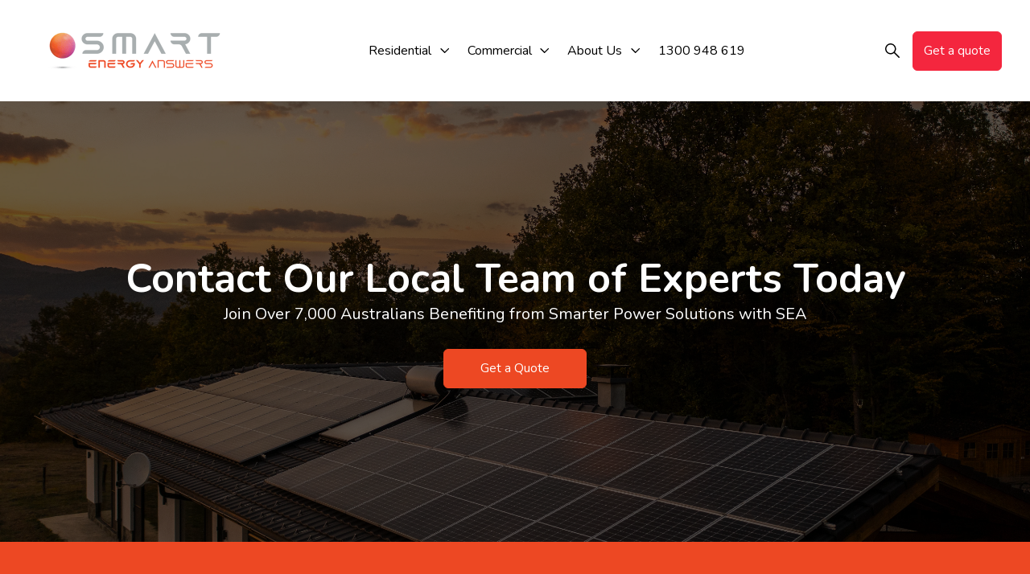

--- FILE ---
content_type: text/html; charset=UTF-8
request_url: https://www.smartenergyanswers.com.au/get-a-quote-now
body_size: 29060
content:
<!doctype html><html lang="en-au"><head>
        <meta charset="utf-8">
        <title>Get A Quote Now | Smart Energy Answers</title>
        <link rel="shortcut icon" href="https://www.smartenergyanswers.com.au/hubfs/Energy%20sphere-2.jpg">
        <meta name="description" content="Looking for energy savings? Get a quote now from Smart Energy Answers and explore tailored solutions. or call us now at 1300 732 679. ">
        
        
        
        
        
        
        
        
        
        
        
        
        
        
        
        <script defer src="https://kit.fontawesome.com/28ff89e269.js" crossorigin="anonymous"></script> 
        
        
        
        <meta name="viewport" content="width=device-width, initial-scale=1">

    <script src="/hs/hsstatic/jquery-libs/static-1.4/jquery/jquery-1.11.2.js"></script>
<script>hsjQuery = window['jQuery'];</script>
    <meta property="og:description" content="Looking for energy savings? Get a quote now from Smart Energy Answers and explore tailored solutions. or call us now at 1300 732 679. ">
    <meta property="og:title" content="Get A Quote Now | Smart Energy Answers">
    <meta name="twitter:description" content="Looking for energy savings? Get a quote now from Smart Energy Answers and explore tailored solutions. or call us now at 1300 732 679. ">
    <meta name="twitter:title" content="Get A Quote Now | Smart Energy Answers">

    

    
    <style>
a.cta_button{-moz-box-sizing:content-box !important;-webkit-box-sizing:content-box !important;box-sizing:content-box !important;vertical-align:middle}.hs-breadcrumb-menu{list-style-type:none;margin:0px 0px 0px 0px;padding:0px 0px 0px 0px}.hs-breadcrumb-menu-item{float:left;padding:10px 0px 10px 10px}.hs-breadcrumb-menu-divider:before{content:'›';padding-left:10px}.hs-featured-image-link{border:0}.hs-featured-image{float:right;margin:0 0 20px 20px;max-width:50%}@media (max-width: 568px){.hs-featured-image{float:none;margin:0;width:100%;max-width:100%}}.hs-screen-reader-text{clip:rect(1px, 1px, 1px, 1px);height:1px;overflow:hidden;position:absolute !important;width:1px}
</style>

<link rel="stylesheet" href="https://www.smartenergyanswers.com.au/hubfs/hub_generated/template_assets/1/161817015113/1769762741750/template_main.min.css">
<link rel="stylesheet" href="https://www.smartenergyanswers.com.au/hubfs/hub_generated/template_assets/1/161817083689/1769762741658/template_aos.min.css">
<link rel="stylesheet" href="https://www.smartenergyanswers.com.au/hubfs/hub_generated/template_assets/1/161817083679/1769762746975/template_slick.min.css">
<link rel="stylesheet" href="https://www.smartenergyanswers.com.au/hubfs/hub_generated/template_assets/1/161817083663/1769762744543/template_fontawasome.min.css">
<link rel="stylesheet" href="https://www.smartenergyanswers.com.au/hubfs/hub_generated/template_assets/1/161817083674/1769762747300/template_popup.min.css">
<link rel="stylesheet" href="https://www.smartenergyanswers.com.au/hubfs/hub_generated/template_assets/1/161817083664/1769762743154/template_slick_themes.min.css">
<link rel="stylesheet" href="https://www.smartenergyanswers.com.au/hubfs/hub_generated/template_assets/1/161817083680/1769762742477/template_theme-overrides.min.css">
<link rel="stylesheet" href="https://www.smartenergyanswers.com.au/hubfs/hub_generated/module_assets/1/161816890146/1756361988145/module_Website-Header.css">

<style>


    .k2-header__logo.k2-header__logo--main:after {
        content: '';
        position: absolute;
        right: 10px;
        top: 0;
        bottom: 0;
        width: 3px;
        height: 100%;
        background: #000;
    }


    @media (min-width: 1241px) {
        
    }

    .k2-header--header-2 .k2-header--mobile {
        background-color: rgba(255, 255, 255, 1.0);
    }

    .k2-header--header-2.k2-sticky-header { left:0;
        background-color: rgba(255, 255, 255, 1.0);
    }

    .k2-header__container{
        min-height: 64px;
    }

    .k2-header--header-2 .k2-header__logo--main{
        
    }

    .k2-header--header-2 .k2-submenu.level-1 > li > span a{
        padding-top: 20px;
padding-right: 10px;
padding-bottom: 20px;
padding-left: 10px;

        color: #000000;
        font-size:16px;
        font-weight:400;
    }

    .k2-header--header-2 .k2-submenu.level-1 > li > span a:hover,
    .k2-header--header-2 .k2-submenu.level-1 > li > span a.k2-active-item{
        color: #ed4823;
        text-decoration:none;
    }

    .k2-header--header-2 .k2-submenu.level-1 > li > span a:hover .k2-menu-chevron svg path{
        fill: #ed4823;
    }

    .k2-header--header-2 .k2-menu-chevron svg path{
        fill:#000000;
    }

    .k2-header--header-2 .k2-submenu.level-1 > li > span a > span:not(.k2-menu-chevron):after {
        background-color: #000000;
    }
    .k2-header--header-2 .k2-has-submenu .k2-submenu .k2-menu-item{border-bottom: solid 1px #e4dfdf;}
    .k2-header--header-2 .k2-has-submenu .k2-submenu .k2-menu-item:last-child{border-bottom: 0px;}
    .k2-header--header-2 .k2-has-submenu .k2-submenu a {
        color: #000000;
        font-size: 16px;
        font-weight:400;
    }

    .k2-header--header-2 .k2-has-submenu .k2-submenu a:hover{
        color: #ed4823;
        text-decoration:none;
    }

    .k2-header--header-2 .k2-has-submenu .k2-submenu a > span:not(.k2-menu-chevron):after {
        background-color: #ed4823;
    }

    .k2-header--header-2 .k2-has-submenu .k2-has-submenu .k2-menu-chevron svg path{
        fill: ;
    }


    .k2-header--header-2 .k2-has-submenu>.k2-submenu>.k2-has-submenu>.k2-submenu {
        border-color: ;
    }

    .k2-header--header-2 .k2-header__mobile-nav .mburger b{
        background:#ed4823;
    }
    .k2-header--header-2 .k2-header__icons--search svg path {
        fill:#000000;
    }

    .k2-header--header-2 .k2-header__icons--search:hover svg path {
        fill: #ed4823;
    }

    .k2-header--header-2 .k2-header__language-switcher--label-icon svg path{
        fill:#0600FF;
    }

    .k2-header--header-2 .k2-header__language-switcher--label:hover .k2-header__language-switcher--label-icon svg path{
        fill:#FFFF04;
    }
    

    .k2-header--header-2 .k2-header__language-switcher--label:hover .k2-header__language-switcher--label-current {
        color:#8c26a6;

    }

    .k2-header--header-2 .k2-header__logo--main {
        flex-grow: 1;
    }

    

    @media (max-width: 1240px) {
        .k2-header--header-2 .k2-header--mobile{
            min-height: 60px;
        }
    }
    @media (max-width: 1240px) {
        .k2-header--header-2 .k2-header--mobile {
            display: flex;
        }
    }
    @media (max-width: 1240px) {
        .k2-header--header-2 .k2-header__content {
            display: none;
        }
    }
    @media (max-width: 1240px) {
        .k2-header--header-2 .k2-header__container:not(.k2-header--mobile) {
            display: none;
        }
    }
    @media (min-width: 1241px) {
        .k2-header--header-2.k2-header--transparent-true{
            position: absolute;
            width: 100%;
            z-index: 1;
        }
    }
    @media (max-width: 1240px) {
        .k2-header--header-2.k2-header--mobile-transparent-true{
            position: absolute;
            width: 100%;
            z-index: 1;
        }
    }



    .k2-header--header-2.k2-sticky-header .k2-header__container:not(.k2-header--mobile) .k2-header__icons--search svg path {
        fill:#000000;
    }

    .k2-header--header-2.k2-sticky-header .k2-header__container:not(.k2-header--mobile) .k2-header__icons--search:hover svg path {
        fill:#ed4823;
    }

    .k2-header--header-2.k2-sticky-header .k2-header__container:not(.k2-header--mobile) .k2-header__language-switcher--label-icon svg path{
        fill:#FF0201;
    }

    .k2-header--header-2.k2-sticky-header .k2-header__container:not(.k2-header--mobile) .k2-header__language-switcher--label:hover .k2-header__language-switcher--label-icon svg path{
        fill: #FF0201;
    }

    .k2-header--header-2.k2-sticky-header .k2-header__container:not(.k2-header--mobile) .k2-header__language-switcher--label-current {
        color:#0600FF;
    }

    .k2-header--header-2.k2-sticky-header .k2-header__container:not(.k2-header--mobile) .k2-header__language-switcher--label:hover .k2-header__language-switcher--label-current {
        color: #FF0201;
    }


    .k2-header--header-2.k2-sticky-header .k2-header__container:not(.k2-header--mobile) .k2-social-links .k2-social-links__link svg path{
        fill: ;
    }

    .k2-header--header-2.k2-sticky-header .k2-header__container:not(.k2-header--mobile) .k2-social-links .k2-social-links__link:hover svg path{
        fill: ;
    }



    .k2-header--header-2.k2-sticky-header  .k2-submenu.level-1 > li > span a{
        color: #000000 !important;
    }

    .k2-sticky-header .k2-submenu.level-1 > li > span a:hover,
    .k2-sticky-header .k2-submenu.level-1 > li > span a.k2-active-item{
        color: #ed4823 !important;
    }

    .k2-sticky-header .k2-submenu.level-1 > li > span a:hover .k2-menu-chevron svg path{
        fill: #ed4823 !important;
    }
    .k2-sticky-header .k2-menu-chevron svg path{
        fill: #000000 !important;
    }

    .k2-sticky-header .k2-submenu.level-1 > li > span a > span:not(.k2-menu-chevron):after {
        background-color: #ed4823 !important;
    }


    

    .k2-header--header-2 .k2-header__mobile-nav__inner>span {

        color: ;
        font-size:px;
        font-weight:;

    }

    .k2-header--header-2 .k2-header--centered-logo .k2-header__mobile-nav__inner>span,
    .k2-header--header-2 .k2-header--off-canvas-menu .k2-header__mobile-nav__inner>span{
        color: ;
    }

    .k2-header--header-2.k2-sticky-header .k2-header--centered-logo .k2-header__mobile-nav__inner>span,
    .k2-header--header-2.k2-sticky-header .k2-header--off-canvas-menu .k2-header__mobile-nav__inner>span{
        color: #000000;
    }
    
    .k2-header--header-2 #k2-header__icons--search__mmenu .hs-search-field--open .hs-search-field__suggestions{
        
    }
    
    #k2-header__icons--search__mmenu .hs-search-field__suggestions li a{
        color:;
    }

    #k2-header__icons--search__mmenu .hs-search-field__suggestions li a:hover{
        color:;
    }

    #k2-header__icons--search__mmenu .hs-search-field__suggestions li a:before {
        border: 1px solid ;
    }

    #k2-header__icons--search__mmenu .hs-search-field__suggestions #results-for{
        color: ;
        font-size:px;
        font-weight:;
    }
    #k2-header__icons--search__mmenu .hs-search-highlight{
        font-weight: ;
    }
    .k2-header--header-2 .k2-header__content--rich-text{
        padding-right: 10px;

    }

    .k2-header--header-2 .k2-social-links {
        padding-right: 20px;
padding-left: 0px;

    }

    .k2-header--header-2 .k2-social-links .k2-social-links__link svg {
        width:18px;
        height:18px;
    }

    .k2-header--header-2 .k2-social-links .k2-social-links__link svg path {
        fill:#111111;
    }

    .k2-header--header-2 .k2-social-links .k2-social-links__link:hover svg path {
        fill:#f4263e;
    }

    .k2-header--header-2 .k2-button {
        color:  !important;
        font-size: ;
        padding-top: 15px;
padding-right: 13px;
padding-bottom: 15px;
padding-left: 13px;
;
        border-radius:6px;

        color:#FFFFFF !important; background:#f4263e !important; border:1px solid; border-color:#f4263e;

    }
    .k2-header--header-2   .button:before, .k2-button:before {
        border-bottom: 80px solid #ea9f25;
    }
    .k2-header--header-2 .k2-button:hover {
        text-decoration:none;
    }

    .button_header{ display:flex; align-items:center;   transition: all 0.5s ease-in-out; border-radius:6px; padding-top: 15px;
padding-right: 13px;
padding-bottom: 15px;
padding-left: 13px;
; }


    .button_header svg{ width:20px; height:20px; display:block; fill:#FFFFFF;  }
    .k2-header--header-2 .k2-button svg path {
        fill:;
    }


    

    



    #k2-header__mobile-nav__mmenu .mm-btn_prev.mm-btn:before{
        border-color:#FFFFFF;
    }
    #k2-header__mobile-nav__mmenu .mm-navbar{
        background: rgba(31, 37, 89, 1.0);

        color:#FFFFFF;
    }

    .mm-navbar__breadcrumbs span,.mm-navbar__breadcrumbs a{   color:#FFFFFF !important;}

    #k2-header__mobile-nav__mmenu .mm-btn_close:before,
    #k2-header__mobile-nav__mmenu .mm-btn_close:after{
        background-color:#FFFFFF!important;
    }
    #k2-header__mobile-nav__mmenu .k2-mobile-menu-link:hover{
        color:#ed4823 !important;
    }
    #k2-header__mobile-nav__mmenu .k2-mobile-menu-link{
        color:#000000 !important;
    }


    #k2-header__mobile-nav__mmenu .mm-divider,
    #k2-header__mobile-nav__mmenu .mm-panels,
    #k2-header__mobile-nav__mmenu .mm-panel,
    #k2-header__mobile-nav__mmenu.mm-menu{
        background: rgba(255, 255, 255, 1.0);
    }
    #k2-header__mobile-nav__mmenu .mm-btn:after,
    #k2-header__mobile-nav__mmenu .mm-btn:before {
        border-color:#000000;
    }


    

    #k2-header__mobile-nav__mmenu .k2-social-links{
        padding-top: 20px;
padding-right: 0px;
padding-bottom: 20px;
padding-left: 0px;
;
    }

    #k2-header__mobile-nav__mmenu .k2-social-links .k2-social-links__link svg {
        width:18px;
        height:18px;
    }

    #k2-header__mobile-nav__mmenu .k2-social-links .k2-social-links__link svg path {
        fill:#161412;
    }

    #k2-header__mobile-nav__mmenu .k2-social-links .k2-social-links__link:hover svg path {
        fill:#f4263e;
    }

    #k2-header__mobile-nav__mmenu .k2-button {
        font-weight:;
        ;
        color:#FFFFFF !important;
        font-size:px;

        border-radius: px;
        padding-top: 12px;
padding-right: 30px;
padding-bottom: 12px;
padding-left: 30px;
margin-top: 10px;

    }


    #k2-header__mobile-nav__mmenu .k2-button svg path {
        fill: #FFFFFF;
    }


    

    



    .k2-header--header-2 .k2-mega-menu__col .hs-menu-wrapper ul .hs-menu-item a {
        color: #000000;
        font-size: 16px;
        transition:all 0.3s ease-in-out;
    }

    .k2-header--header-2 .k2-mega-menu__col .hs-menu-wrapper ul .hs-menu-item a:hover{
        color: #ed4823;
        text-decoration:none;
    }

    .k2-header--header-2 .k2-mega-menu__col .k2-mega-menu__col__inner--menu-header .hs-menu-wrapper ul .hs-menu-item.hs-menu-depth-1 > a {
        font-family: ;
        ;
        color: ;
        font-size: ;
    }

    .k2-header--header-2 .k2-mega-menu__col .hs-menu-wrapper ul .hs-menu-item a:hover:after {
        background-color: ;
    }

    .k2-header--header-2 .k2-mega-menu__col .k2-mega-menu__col__inner--menu-header .hs-menu-wrapper ul .hs-menu-item.hs-menu-depth-1 > a:after{
        display: none;
    }
    .k2-mega-menu {
        
        width:90%;
        
    }
    .k2-header__icons--search svg {
        height: 18px;
        width: 18px;
    }
    .mobile_header_button{ color:#FFFFFF !Important; background:#ed4823 !important;}
    .mobile_header_button:hover{ color:#FFFFFF;background:#000000 !important; }
    .mobile_header_button{ padding-top: 12px;
padding-right: 30px;
padding-bottom: 12px;
padding-left: 30px;
margin-top: 10px;
  border-radius:6px;}

    
    .k2-button-wrapper .k2-button{ color:#FFFFFF !important; background:#f4263e !important; border:1px solid; border-color:#f4263e;}
    .k2-button-wrapper .k2-button:hover{ color:#FFFFFF !important;background:#ea9f25 !important; border:1px solid; border-color:#ea9f25; }
    
    #hs_cos_wrapper_header-2 .k2-header { background:rgba(255,255,255,1.0); }

#hs_cos_wrapper_header-2 .k2-header__container {
  padding-top:15px;
  padding-bottom:15px;
}

#hs_cos_wrapper_header-2 #k2-header__icons--search__mmenu { background:#f9f9f9; }

#hs_cos_wrapper_header-2 .k2-header--header-2 #k2-header__mobile-nav__mmenu .hs-search-field__input {}

#hs_cos_wrapper_header-2 .k2-header--header-2 #k2-header__mobile-nav__mmenu .hs-search-field--open .hs-search-field__suggestions {}

#hs_cos_wrapper_header-2 .k2-header--header .k2-has-submenu>.k2-submenu { border:1px solid #e8e8e8; }


    #k2-header__icons--search__mmenu .mm-panels form input[type=text], 
    #k2-header__icons--search__mmenu .mm-panels form input[type=email], 
    #k2-header__icons--search__mmenu .mm-panels form input[type=password], 
    #k2-header__icons--search__mmenu .mm-panels form input[type=tel], 
    #k2-header__icons--search__mmenu .mm-panels form input[type=number], 
    #k2-header__icons--search__mmenu .mm-panels form input[type=file], 
    #k2-header__icons--search__mmenu .mm-panels form select, 
    #k2-header__icons--search__mmenu .mm-panels form textarea {
        color:#FFFFFF !important;
        background-color: transparent;
        border: 1px solid;
        border-radius: 0;
        display: inline-block;
        font-size: 95%;
        padding: 1rem;
        width: 100%;
        border-radius: 8px 0px 0 8px !important;
        -webkit-transition: all .2s;
        -moz-transition: all .2s;
        -o-transition: all .2s;
        transition: all .2s;

        border: transparent;
    }
    #k2-header__mobile-nav__mmenu .hs-search-field__bar button svg { 
        fill:#FFFFFF;
    }
    .k2-sticky-header .k2-social-links>*:first-child {
        padding: 0px;
    }
    .mm-listitem:after{ border-color:#e5e5e5;
    }
    #k2-header__mobile-nav__mmenu form{ display:flex;gap:5px;padding: 20px 20px 0 20px;} 

    @media(max-width:450px){

        .mm-menu_offcanvas {
            width: 100%;

        }

    }

    @media(max-width:700px){
        /*         #k2-header__mobile-nav__mmenu form{ display:block; }  */
        #k2-header__mobile-nav__mmenu .k2-social-links{
            padding-top: 20px;
padding-right: 0px;
padding-bottom: 20px;
padding-left: 0px;
 ;
        }
    }

    #hs_cos_wrapper_header-2 .top-bar-row {
  display:flex;
  align-items:center;
  justify-content:space-between;
  gap:10px;
  flex-wrap:wrap;
  max-width:950px;
  margin:auto;
}

#hs_cos_wrapper_header-2 .header-top-bar {
  background:rgba(237,72,35,1.0);
  padding:14px 0;
  border-bottom:1px solid rgb(255 255 255/22%);
}

#hs_cos_wrapper_header-2 .left-bar p:last-child,
#hs_cos_wrapper_header-2 .left-bar span:last-child,
#hs_cos_wrapper_header-2 .left-bar small:last-child span { margin:0 0 0 0; }

#hs_cos_wrapper_header-2 .right-bar .button {
  display:block;
  background:rgba(255,255,255,1.0);
  border-color:rgba(255,255,255,1.0);
  color:rgba(237,72,35,1.0);
}

#hs_cos_wrapper_header-2 .right-bar .button:hover {
  background:rgba(234,159,37,1.0);
  border-color:rgba(234,159,37,1.0);
  color:rgba(255,255,255,1.0);
}

#hs_cos_wrapper_header-2 .right-bar .button:before { border-bottom:80px solid rgba(234,159,37,1.0); }

#hs_cos_wrapper_header-2 .header-top-bar .container { position:relative; }

#hs_cos_wrapper_header-2 .close-bar-btn {
  position:absolute;
  top:50%;
  right:30px;
  transform:translateY(-50%);
}

#hs_cos_wrapper_header-2 .close-bar-btn svg {
  font-weight:400;
  width:20px;
  height:20px;
  display:block;
  cursor:pointer;
}

#hs_cos_wrapper_header-2 .close-bar-btn svg line { stroke:rgba(255,255,255,1.0); }

@media (max-width:1240px) {}


</style>


<style>
    #hs_cos_wrapper_widget_1711694042870 .inner-banner-sec {
  background-image:url(https://www.smartenergyanswers.com.au/hubfs/iStock-1739236061.jpg);
  background-size:cover;
  background-position:center center;
  background-size:cover !important;
  background-repeat:no-repeat !important;
  background-position:center !important;
  padding-top:150px;
  padding-bottom:150px;
  position:relative;
  z-index:1;
}

#hs_cos_wrapper_widget_1711694042870 .banner-overlay {
  position:absolute;
  top:0;
  left:0;
  bottom:0;
  width:100%;
  background:rgba(0,0,0,0.6);
  z-index:-1;
}

#hs_cos_wrapper_widget_1711694042870 .inner-banner-wrap {
  background:rgba(229,98,71,0.0);
  width:95%;
  margin:auto;
  text-align:CENTER;
  border-radius:10px;
  padding:41px 55px;
}

#hs_cos_wrapper_widget_1711694042870 .inner-banner-wrap h1 {
  color:#FFFFFF;
  margin:0 0 0px 0;
}

#hs_cos_wrapper_widget_1711694042870 .inner-banner-wrap .sub_heading {
  color:#FFFFFF;
  margin:0 0 0px 0;
}

#hs_cos_wrapper_widget_1711694042870 .inner-banner-des { margin-top:20px; }

#hs_cos_wrapper_widget_1711694042870 .inner-banner-des,
#hs_cos_wrapper_widget_1711694042870 .inner-banner-des,
#hs_cos_wrapper_widget_1711694042870 .inner-banner-des p,
#hs_cos_wrapper_widget_1711694042870 .inner-banner-des span,
#hs_cos_wrapper_widget_1711694042870 .inner-banner-des small,
#hs_cos_wrapper_widget_1711694042870 .inner-banner-des div { margin:0; }

#hs_cos_wrapper_widget_1711694042870 .separator {
  max-width:120px;
  height:6px;
  border-radius:100px;
  background:rgba(237,72,35,1.0);
  margin:20px auto;
}

#hs_cos_wrapper_widget_1711694042870 .inner-banner-btns {
  margin:29px 0 0 0;
  display:inline-flex;
  align-items:center;
  flex-wrap:wrap;
  gap:15px 27px;
}

#hs_cos_wrapper_widget_1711694042870 .inner-banner-btns .button {
  background:rgba(237,72,35,1.0);
  border-color:rgba(237,72,35,1.0);
  color:rgba(255,255,255,1.0);
}

#hs_cos_wrapper_widget_1711694042870 .inner-banner-btns .button:hover {
  background:rgba(255,255,255,1.0);
  border-color:rgba(255,255,255,1.0);
  color:rgba(237,72,35,1.0);
}

#hs_cos_wrapper_widget_1711694042870 .inner-banner-btns .button:before { border-bottom:80px solid rgba(255,255,255,1.0); }

#hs_cos_wrapper_widget_1711694042870 .inner-banner-btns .button-2 {
  background:rgba(255,255,255,1.0);
  border-color:rgba(255,255,255,1.0);
  color:rgba(237,72,35,1.0);
}

#hs_cos_wrapper_widget_1711694042870 .inner-banner-btns .button-2:hover {
  background:rgba(237,72,35,1.0);
  border-color:rgba(237,72,35,1.0);
  color:rgba(255,255,255,1.0);
}

#hs_cos_wrapper_widget_1711694042870 .inner-banner-btns .button-2:before { border-bottom:80px solid rgba(237,72,35,1.0); }

@media (max-width:1024px) {
  #hs_cos_wrapper_widget_1711694042870 .inner-banner-wrap { width:80% !important; }
}

@media (max-width:767px) {
  #hs_cos_wrapper_widget_1711694042870 .inner-banner-wrap {
    width:100% !important;
    padding:30px 30px !important;
  }

  #hs_cos_wrapper_widget_1711694042870 .inner-banner-btns { gap:15px 10px; }

  #hs_cos_wrapper_widget_1711694042870 .inner-banner-sec {
    padding-top:60px;
    padding-bottom:60px;
  }
}

</style>


<style>

    #{scroll-margin-top:110px;}

    #hs_cos_wrapper_widget_1762834282359 .custom-form-sec {
  position:relative;
  background:rgba(237,72,35,1.0);
  padding-top:84px;
  padding-bottom:84px;
}

#hs_cos_wrapper_widget_1762834282359 .custom-form-heading-sec {
  position:relative;
  width:80%;
  margin:auto;
  text-align:CENTER;
}

#hs_cos_wrapper_widget_1762834282359 .custom-form-sub-h h6 {
  margin:0 0 15px 0;
  color:rgba(255,255,255,1.0);
}

#hs_cos_wrapper_widget_1762834282359 .custom-form-heading-sec h2 {
  position:relative;
  color:rgba(255,255,255,1.0);
}

#hs_cos_wrapper_widget_1762834282359 .custom-form-des { margin-top:10px; }

#hs_cos_wrapper_widget_1762834282359 .grecaptcha-badge { margin:0px; }

#hs_cos_wrapper_widget_1762834282359 .cta-v2-des h1,
#hs_cos_wrapper_widget_1762834282359 .cta-v2-des h2,
#hs_cos_wrapper_widget_1762834282359 .cta-v2-des h3,
#hs_cos_wrapper_widget_1762834282359 .cta-v2-des h4,
#hs_cos_wrapper_widget_1762834282359 .cta-v2-des h5,
#hs_cos_wrapper_widget_1762834282359 .cta-v2-des h6 { margin:0 0 10px 0; }

#hs_cos_wrapper_widget_1762834282359 .cta-v2-des h1 span,
#hs_cos_wrapper_widget_1762834282359 .cta-v2-des h2 span,
#hs_cos_wrapper_widget_1762834282359 .cta-v2-des h3 span,
#hs_cos_wrapper_widget_1762834282359 .cta-v2-des h4 span,
#hs_cos_wrapper_widget_1762834282359 .cta-v2-des h5 span,
#hs_cos_wrapper_widget_1762834282359 .cta-v2-des h6 span { margin:0 0 10px 0; }

#hs_cos_wrapper_widget_1762834282359 .cta-v2-des p:last-child,
#hs_cos_wrapper_widget_1762834282359 .cta-v2-des span:last-child,
#hs_cos_wrapper_widget_1762834282359 .cta-v2-des small:last-child,
#hs_cos_wrapper_widget_1762834282359 .cta-v2-des div:last-child { margin:0; }

#hs_cos_wrapper_widget_1762834282359 .cta-v2-des p:last-child span,
#hs_cos_wrapper_widget_1762834282359 .cta-v2-des span:last-child span,
#hs_cos_wrapper_widget_1762834282359 .cta-v2-des small:last-child span,
#hs_cos_wrapper_widget_1762834282359 .cta-v2-des div:last-child span { margin:0; }

#hs_cos_wrapper_widget_1762834282359 .form-section { text-align:center; }

#hs_cos_wrapper_widget_1762834282359 .form-section form {
  background:none;
  padding:0;
  border:none;
  margin-top:30px;
}

#hs_cos_wrapper_widget_1762834282359 .form-section form label {
  margin:0 auto 12px;
  color:rgba(255,255,255,1.0);
}

#hs_cos_wrapper_widget_1762834282359 .form-section form .hs-form-required { color:rgba(255,255,255,1.0); }

#hs_cos_wrapper_widget_1762834282359 .form-section form label.hs-error-msg { color:rgba(255,255,255,1.0); }

#hs_cos_wrapper_widget_1762834282359 .form-section form .hs-input option { color:#404040; }

#hs_cos_wrapper_widget_1762834282359 .form-section form .hs-input {
  padding:20px 28px;
  width:100%;
  min-height:70px;
  background:rgba(255,255,255,0.08);
  border-color:rgba(255,255,255,0.08);
  color:rgba(255,255,255,1.0);
  border-radius:11px;
}

#hs_cos_wrapper_widget_1762834282359 .form-section form .hs-input::placeholder { color:rgba(255,255,255,1.0); }

#hs_cos_wrapper_widget_1762834282359 .form-section form textarea.hs-input {
  min-height:140px;
  width:100%;
}

#hs_cos_wrapper_widget_1762834282359 .form-section form .hs_submit.hs-submit {
  width:100%;
  text-align:RIGHT;
}

#hs_cos_wrapper_widget_1762834282359 .form-section form .hs-button {
  width:auto !important;
  background:rgba(255,255,255,1.0);
  border-color:rgba(255,255,255,1.0);
  color:rgba(237,72,35,1.0);
}

#hs_cos_wrapper_widget_1762834282359 .form-section form .hs-button:hover {
  background:rgba(237,72,35,1.0);
  border-color:rgba(255,255,255,1.0);
  color:rgba(255,255,255,1.0);
}

@media (max-width:1024px) {
  #hs_cos_wrapper_widget_1762834282359 .custom-form-heading-sec { width:100% !important; }
}

@media (max-width:767px) {
  #hs_cos_wrapper_widget_1762834282359 .custom-form-sec {
    padding-top:50px;
    padding-bottom:50px;
  }

  #hs_cos_wrapper_widget_1762834282359 .form-section form { margin-top:20px; }

  #hs_cos_wrapper_widget_1762834282359 .form-section form:not(.hs-video-form) .form-columns-2 .hs-form-field,
  #hs_cos_wrapper_widget_1762834282359 .form-section form:not(.hs-video-form) .form-columns-3 .hs-form-field {
    float:none;
    width:100%;
  }

  #hs_cos_wrapper_widget_1762834282359 .form-section form .hs-input,
  #hs_cos_wrapper_widget_1762834282359 .form-section form textarea.hs-input,
  #hs_cos_wrapper_widget_1762834282359 .form-section form .hs_submit.hs-submit,
  #hs_cos_wrapper_widget_1762834282359 .form-section form label { width:100%; }

  #hs_cos_wrapper_widget_1762834282359 .form-section form fieldset.form-columns-2 .input,
  #hs_cos_wrapper_widget_1762834282359 .form-section form fieldset.form-columns-1 .input { margin-right:0px; }
}

</style>

<link rel="stylesheet" href="https://www.smartenergyanswers.com.au/hubfs/hub_generated/module_assets/1/162276982178/1742507446277/module_Logo_slider.min.css">

<style>
    #hs_cos_wrapper_module_17628346205275 .slick-track {
  display:flex;
  align-items:center;
}

#hs_cos_wrapper_module_17628346205275 .sponsors_sec {
  padding-top:27px;
  padding-bottom:27px;
  background:rgba(245,245,245,1.0);
}

</style>

<link rel="stylesheet" href="https://www.smartenergyanswers.com.au/hubfs/hub_generated/module_assets/1/162413012508/1742507453128/module_Video-banner.min.css">

<style>
    .banner-logo-slider.slider {
        display: flex;
        align-items: center;
        flex-wrap: wrap;
        gap:10px 0px;
    }
    .video-banner-sec .row{align-items:center;}
    #oembed_container-widget_1764563802549 .oembed_custom-thumbnail_icon svg {fill: #ffffff;}
    .video-banner-sec .row{gap:30px 0;}
    .video-banner-sec .container{position:relative;}
    .video-banner-video .oembed_container_iframe body{display:block;}
    .video-banner-btn{margin-top:20px;}
    .video-banner-des img {max-width: 100%;}
    .banner-element{
        position:absolute;
        top: -84px;
        right: -120px;
        width: 500px;
        height: 470px;
        z-index: -1;
    }
    .banner-element img{
        width:100%;
        height:100%;
        display:block;
        object-fit:contain;
    }
    .video-banner-des :where(p, span, small, div):last-child,
    .video-bottom-des :where(p, span, small, div):last-child,
    .video-banner-des :where(p, span, small, div):last-child span,
    .video-bottom-des :where(p, span, small, div):last-child span{margin:0 0 0 0;}
    .video-banner-btn .button{
        background:rgba(237, 72, 35,
            1.0);
        border-color:rgba(237, 72, 35,
            1.0);
        color:rgba(255, 255, 255,
            1.0);
    }
    .video-banner-btn .button:hover{
        background:rgba(234, 159, 37,
            1.0);
        border-color:rgba(234, 159, 37,
            1.0);
        color:rgba(255, 255, 255,
            1.0);
    }
    .video-banner-btn .button:before{
        border-bottom:80px solid rgba(234, 159, 37,
            1.0);
    }
    .banner-iframe-code iframe{width:100%;}
    @media(max-width:767px){
        .banner-logo-slide-wrap{
            margin:0px !important;
        }
        .banner-logo-slider.slider {
            gap:20px;
            width: 100%;
        }
        .banner-element{display:none;}
    }
    #hs_cos_wrapper_widget_1764563802549 .banner-slide-fixed-text {
  font-size:20px;
  font-weight:600;
  color:#666666;
  width:130px;
  float:left;
  vertical-align:middle;
  display:flex;
  align-items:center;
  height:60px;
}

#hs_cos_wrapper_widget_1764563802549 .logo-slid-v2-sec { margin-top:20px; }

#hs_cos_wrapper_widget_1764563802549 .banner-logo-slide-wrap { margin:0 20px; }

#hs_cos_wrapper_widget_1764563802549 .banner-logo-slide-wrap img {
  max-width:100%;
  height:40px;
  object-fit:contain;
  display:block;
}

#hs_cos_wrapper_widget_1764563802549 .banner-logo-slider .slick-next { right:0; }

#hs_cos_wrapper_widget_1764563802549 .banner-logo-slider .slick-prev { left:0; }

</style>


<style>
    #hs_cos_wrapper_widget_1757482115491 .button {
  background:rgba(244,38,62,1.0);
  border-color:rgba(244,38,62,1.0);
  color:rgba(255,255,255,1.0);
}

#hs_cos_wrapper_widget_1757482115491 .button:hover {}

#hs_cos_wrapper_widget_1757482115491 .button:before { border-bottom:80px solid rgba(234,159,37,1.0); }

    .widget_1757482115491{ text-align: LEFT
;}
</style>


<style>
    #hs_cos_wrapper_module_1757482179352 .button {
  background:rgba(244,38,62,1.0);
  border-color:rgba(244,38,62,1.0);
  color:rgba(255,255,255,1.0);
}

#hs_cos_wrapper_module_1757482179352 .button:hover {}

#hs_cos_wrapper_module_1757482179352 .button:before { border-bottom:80px solid rgba(234,159,37,1.0); }

    .module_1757482179352{ text-align: LEFT
;}
</style>


<style>

    #form{scroll-margin-top:150px;}

    #hs_cos_wrapper_module_17134592418227 .form-section .row {
  gap:30px 0;
  align-items:center;
}

#hs_cos_wrapper_module_17134592418227 .form-section {
  padding:50px;
  border-radius:15px;
  background:rgba(234,159,37,1.0);
}

#hs_cos_wrapper_module_17134592418227 .sec-content-block p:last-child,
#hs_cos_wrapper_module_17134592418227 .sec-content-block span:last-child,
#hs_cos_wrapper_module_17134592418227 .sec-content-block small:last-child,
#hs_cos_wrapper_module_17134592418227 .sec-content-block div:last-child span { margin:0 0 0 0; }

#hs_cos_wrapper_module_17134592418227 .form-block form {
  padding:30px;
  border-radius:15px;
  background:rgba(64,64,64,1.0);
  border-color:rgba(64,64,64,1.0);
}

#hs_cos_wrapper_module_17134592418227 .form-block form label,
#hs_cos_wrapper_module_17134592418227 .form-block form legend,
#hs_cos_wrapper_module_17134592418227 .form-block form .hs-form-required,
#hs_cos_wrapper_module_17134592418227 .form-block form .hs-richtext * { color:rgba(255,255,255,1.0); }

#hs_cos_wrapper_module_17134592418227 .form-block form .hs-input {
  background:none;
  padding:0;
  border-radius:0;
  border-left:0;
  border-right:0;
  border-top:0;
  width:100% !important;
  color:rgba(255,255,255,1.0);
  border-bottom:1px solid rgba(255,255,255,1.0);
}

#hs_cos_wrapper_module_17134592418227 .form-block form .hs-button {
  background:rgba(255,255,255,1.0);
  border-color:rgba(255,255,255,1.0);
  color:rgba(237,72,35,1.0);
}

#hs_cos_wrapper_module_17134592418227 .form-block form .hs-button:hover {
  background:rgba(237,72,35,1.0);
  border-color:rgba(237,72,35,1.0);
  color:rgba(255,255,255,1.0);
}

#hs_cos_wrapper_module_17134592418227 .list-block {
  margin:20px 0 0 0;
  padding:0 0 0 0;
  list-style:none;
}

#hs_cos_wrapper_module_17134592418227 .list-block li {
  display:flex;
  gap:15px;
  color:rgba(255,255,255,1.0);
}

#hs_cos_wrapper_module_17134592418227 .list-block li+li { margin-top:15px; }

#hs_cos_wrapper_module_17134592418227 .list-block li img {
  width:30px;
  height:30px;
  display:block;
  margin-top:3px;
  object-fit:contain;
}

@media (max-width:767px) {
  #hs_cos_wrapper_module_17134592418227 .form-section { padding:30px; }

  #hs_cos_wrapper_module_17134592418227 .reverse { flex-direction:column-reverse; }
}

</style>


<style>
    .banner-logo-slider.slider {
        display: flex;
        align-items: center;
        flex-wrap: wrap;
        gap:10px 0px;
    }
    .video-banner-sec .row{align-items:center;}
    #oembed_container-widget_1712733701209 .oembed_custom-thumbnail_icon svg {fill: #ffffff;}
    .video-banner-sec .row{gap:30px 0;}
    .video-banner-sec .container{position:relative;}
    .video-banner-video .oembed_container_iframe body{display:block;}
    .video-banner-btn{margin-top:20px;}
    .video-banner-des img {max-width: 100%;}
    .banner-element{
        position:absolute;
        top: -84px;
        right: -120px;
        width: 500px;
        height: 470px;
        z-index: -1;
    }
    .banner-element img{
        width:100%;
        height:100%;
        display:block;
        object-fit:contain;
    }
    .video-banner-des :where(p, span, small, div):last-child,
    .video-bottom-des :where(p, span, small, div):last-child,
    .video-banner-des :where(p, span, small, div):last-child span,
    .video-bottom-des :where(p, span, small, div):last-child span{margin:0 0 0 0;}
    .video-banner-btn .button{
        background:rgba(237, 72, 35,
            1.0);
        border-color:rgba(237, 72, 35,
            1.0);
        color:rgba(255, 255, 255,
            1.0);
    }
    .video-banner-btn .button:hover{
        background:rgba(234, 159, 37,
            1.0);
        border-color:rgba(234, 159, 37,
            1.0);
        color:rgba(255, 255, 255,
            1.0);
    }
    .video-banner-btn .button:before{
        border-bottom:80px solid rgba(234, 159, 37,
            1.0);
    }
    .banner-iframe-code iframe{width:100%;}
    @media(max-width:767px){
        .banner-logo-slide-wrap{
            margin:0px !important;
        }
        .banner-logo-slider.slider {
            gap:20px;
            width: 100%;
        }
        .banner-element{display:none;}
    }
    #hs_cos_wrapper_widget_1712733701209 .banner-slide-fixed-text {
  font-size:20px;
  font-weight:600;
  color:#666666;
  width:130px;
  float:left;
  vertical-align:middle;
  display:flex;
  align-items:center;
  height:60px;
}

#hs_cos_wrapper_widget_1712733701209 .logo-slid-v2-sec { margin-top:20px; }

#hs_cos_wrapper_widget_1712733701209 .banner-logo-slide-wrap { margin:0 20px; }

#hs_cos_wrapper_widget_1712733701209 .banner-logo-slide-wrap img {
  max-width:100%;
  height:40px;
  object-fit:contain;
  display:block;
}

#hs_cos_wrapper_widget_1712733701209 .banner-logo-slider .slick-next { right:0; }

#hs_cos_wrapper_widget_1712733701209 .banner-logo-slider .slick-prev { left:0; }

</style>


<style>
    #hs_cos_wrapper_widget_1757387415684 .img-slider-wrap { margin:0 15px; }

#hs_cos_wrapper_widget_1757387415684 .img-slider-wrap img {
  max-width:100%;
  display:block;
  object-fit:contain;
  border:2px solid #eeeeee;
  border-radius:3px;
  margin:0 auto;
}

#hs_cos_wrapper_widget_1757387415684 .img-slider .slick-next:before,
#hs_cos_wrapper_widget_1757387415684 .img-slider .slick-prev:before { color:var(--primary_color); }

#hs_cos_wrapper_widget_1757387415684 .img-slider .slick-next { right:0; }

#hs_cos_wrapper_widget_1757387415684 .img-slider .slick-prev { left:0; }

#hs_cos_wrapper_widget_1757387415684 .img-slider .slick-slide { height:auto; }

#hs_cos_wrapper_widget_1757387415684 .img-slider .slick-list.draggable {
  width:90%;
  margin:auto;
}

</style>

<link rel="stylesheet" href="https://www.smartenergyanswers.com.au/hubfs/hub_generated/module_assets/1/162410355565/1756360939511/module_Zig-zag-section.min.css">

<style>

    #{scroll-margin-top:150px;}

    #hs_cos_wrapper_widget_1712732648489 .zig-row {
  display:flex;
  align-items:center;
  gap:30px 0;
  justify-content:space-between;
}

#hs_cos_wrapper_widget_1712732648489 .zig-col-1 {
  flex:0 0 48%;
  max-width:48%;
  padding:0 15px;
}

#hs_cos_wrapper_widget_1712732648489 .zig-col-2 {
  flex:0 0 48%;
  max-width:48%;
  padding:0 15px;
}

#hs_cos_wrapper_widget_1712732648489 .zig-heading {
  margin:0 0 0 0;
  color:rgba(19,40,54,1.0);
}

#hs_cos_wrapper_widget_1712732648489 .zig-subheading {
  margin:16px 0 0 0;
  color:rgba(237,72,35,1.0);
}

#hs_cos_wrapper_widget_1712732648489 .zig-des { margin-top:19px; }

#hs_cos_wrapper_widget_1712732648489 .zig-des p:last-child,
#hs_cos_wrapper_widget_1712732648489 .zig-des span:last-child,
#hs_cos_wrapper_widget_1712732648489 .zig-des small:last-child,
#hs_cos_wrapper_widget_1712732648489 .zig-des div:last-child,
#hs_cos_wrapper_widget_1712732648489 .zig-des p:last-child span,
#hs_cos_wrapper_widget_1712732648489 .zig-des span:last-child span,
#hs_cos_wrapper_widget_1712732648489 .zig-des small:last-child span,
#hs_cos_wrapper_widget_1712732648489 .zig-des div:last-child span { margin:0 0 0 0; }

#hs_cos_wrapper_widget_1712732648489 .zig-btn {
  margin-top:28px;
  display:flex;
  flex-wrap:wrap;
  align-items:center;
  gap:15px;
}

#hs_cos_wrapper_widget_1712732648489 .zig-btn .button {}

#hs_cos_wrapper_widget_1712732648489 .zig-btn .button:hover,
#hs_cos_wrapper_widget_1712732648489 .zig-btn .button:focus,
#hs_cos_wrapper_widget_1712732648489 .zig-btn .button:active {}

#hs_cos_wrapper_widget_1712732648489 .zig-btn .button.btn-ani::before {}

#hs_cos_wrapper_widget_1712732648489 .zig-btn .button.sec-button {}

#hs_cos_wrapper_widget_1712732648489 .zig-btn .button.sec-button:hover,
#hs_cos_wrapper_widget_1712732648489 .zig-btn .button.sec-button:focus,
#hs_cos_wrapper_widget_1712732648489 .zig-btn .button.sec-button:active {}

#hs_cos_wrapper_widget_1712732648489 .zig-btn .button.sec-button.btn-ani::before {}

#hs_cos_wrapper_widget_1712732648489 .zig-img img {
  max-width:100%;
  display:block;
  margin-right:auto;
  border-radius:15px;
}

#hs_cos_wrapper_widget_1712732648489 .zig-list {
  margin:30px 0 0 0;
  padding:0 0 0 0;
  list-style:none;
}

#hs_cos_wrapper_widget_1712732648489 .zig-list li {
  display:flex;
  align-items:flex-start;
  gap:20px;
}

#hs_cos_wrapper_widget_1712732648489 .zig-list li+li { margin-top:10px; }

#hs_cos_wrapper_widget_1712732648489 .zig-list li .list-text span {
  display:block;
  font-size:24px;
  margin-bottom:10px;
  font-weight:400;
  color:rgba(19,40,54,1.0);
}

#hs_cos_wrapper_widget_1712732648489 .zig-list li .list-text small {
  display:block;
  font-size:18px;
  margin-bottom:10px;
  color:rgba(186,186,186,1.0);
}

#hs_cos_wrapper_widget_1712732648489 .zig-list li:last-child .list-text small { margin-bottom:0; }

#hs_cos_wrapper_widget_1712732648489 .zig-list li .list-icon {
  width:22px;
  height:22px;
  display:flex;
  margin-top:3px;
  align-items:center;
  justify-content:center;
  border-radius:100%;
  background:rgba(237,72,35,1.0);
}

#hs_cos_wrapper_widget_1712732648489 .zig-list li .list-icon svg {
  width:11px;
  height:11px;
  object-fit:contain;
  display:block;
}

#hs_cos_wrapper_widget_1712732648489 .zig-list li .list-icon svg,
#hs_cos_wrapper_widget_1712732648489 .zig-list li .list-icon svg path { stroke:rgba(255,255,255,1.0); }

#hs_cos_wrapper_widget_1712732648489 .list-munb {
  font-size:66px;
  line-height:1;
  width:max-content;
  -webkit-text-fill-color:transparent;
  -webkit-text-stroke-width:1px;
  -webkit-text-stroke-color:rgba(237,72,35,1.0);
}

#hs_cos_wrapper_widget_1712732648489 .zig-des ul,
#hs_cos_wrapper_widget_1712732648489 .zig-des ol {
  margin:0 0 0 0;
  padding:0 0 0 20px;
}

#hs_cos_wrapper_widget_1712732648489 .zig-des ul li+li,
#hs_cos_wrapper_widget_1712732648489 .zig-des ol li+li { margin-top:10px; }

#hs_cos_wrapper_widget_1712732648489 .zig-acc-content p:last-child,
#hs_cos_wrapper_widget_1712732648489 .zig-acc-content span:last-child,
#hs_cos_wrapper_widget_1712732648489 .zig-acc-content small:last-child,
#hs_cos_wrapper_widget_1712732648489 .zig-acc-content div:last-child { margin:0 0 0 0; }

#hs_cos_wrapper_widget_1712732648489 .zig-acc-content p:last-child span,
#hs_cos_wrapper_widget_1712732648489 .zig-acc-content span:last-child span,
#hs_cos_wrapper_widget_1712732648489 .zig-acc-content small:last-child span,
#hs_cos_wrapper_widget_1712732648489 .zig-acc-content div:last-child span { margin:0 0 0 0; }

#hs_cos_wrapper_widget_1712732648489 .zig-acc-content ul,
#hs_cos_wrapper_widget_1712732648489 .zig-acc-content ol {
  margin:0 0 0 0;
  padding:0 0 0 20px;
}

#hs_cos_wrapper_widget_1712732648489 .zig-acc-content ul li+li,
#hs_cos_wrapper_widget_1712732648489 .zig-acc-content ol li+li { margin-top:10px; }

#hs_cos_wrapper_widget_1712732648489 .zig-acc-sec { margin-top:30px; }

#hs_cos_wrapper_widget_1712732648489 #zig-nav-tabs {
  margin:0 0 0 0;
  padding:0 0 0 0;
}

#hs_cos_wrapper_widget_1712732648489 #zig-nav-tabs>li {
  list-style:none;
  padding:10px;
  border-radius:5px;
  -webkit-box-shadow:-1px 4px 10px 0px rgba(0,0,0,0.10);
  -moz-box-shadow:-1px 4px 10px 0px rgba(0,0,0,0.10);
  box-shadow:-1px 4px 10px 0px rgba(0,0,0,0.10);
  background:rgba(255,255,255,1.0);
}

#hs_cos_wrapper_widget_1712732648489 #zig-nav-tabs li h4 {
  position:relative;
  margin:0 0 0 0;
  color:rgba(19,40,54,1.0);
}

#hs_cos_wrapper_widget_1712732648489 #zig-nav-tabs li+li { margin-top:15px; }

#hs_cos_wrapper_widget_1712732648489 .bottom_description { padding:20px 0 0; }

@media (max-width:991px) {
  #hs_cos_wrapper_widget_1712732648489 .zig-col-1,
  #hs_cos_wrapper_widget_1712732648489 .zig-col-2 {
    flex:0 0 50%;
    max-width:50%;
  }

  #hs_cos_wrapper_widget_1712732648489 .list-munb { font-size:40px; }
}

@media (max-width:767px) {
  #hs_cos_wrapper_widget_1712732648489 .zig-row { flex-wrap:wrap; }

  #hs_cos_wrapper_widget_1712732648489 .reverse { flex-direction:column-reverse; }

  #hs_cos_wrapper_widget_1712732648489 .zig-list { margin:30px 0 0 0; }

  #hs_cos_wrapper_widget_1712732648489 .zig-list li+li { margin-top:10px; }

  #hs_cos_wrapper_widget_1712732648489 .zig-img img { margin:0 auto; }

  #hs_cos_wrapper_widget_1712732648489 .zig-col-1,
  #hs_cos_wrapper_widget_1712732648489 .zig-col-2 {
    flex:0 0 100%;
    max-width:100%;
  }
}

</style>


<style>
    #hs_cos_wrapper_footer-module-2 .single-line-text h1,
#hs_cos_wrapper_footer-module-2 .single-line-text h2,
#hs_cos_wrapper_footer-module-2 .single-line-text h3,
#hs_cos_wrapper_footer-module-2 .single-line-text h4,
#hs_cos_wrapper_footer-module-2 .single-line-text h5,
#hs_cos_wrapper_footer-module-2 .single-line-text h6,
#hs_cos_wrapper_footer-module-2 .single-line-text hcustom {
  margin:0 0 10px 0;
  color:rgba(255,255,255,1.0);
}

#hs_cos_wrapper_footer-module-2 .footer-sec .container+.container {
  margin-top:40px;
  padding-top:40px;
  border-top:1px solid rgba(255,255,255,0.7);
}

#hs_cos_wrapper_footer-module-2 .footer-sec {
  background:rgba(73,69,69,1.0);
  position:relative;
  padding-top:80px;
  padding-right:0px;
  padding-bottom:40px;
  padding-left:0px;
}

#hs_cos_wrapper_footer-module-2 .footer-sec-overlay {
  content:'';
  position:absolute;
  top:0;
  left:0;
  bottom:0;
  right:0;
  background:rgba(0,0,0,0.7);
}

#hs_cos_wrapper_footer-module-2 .footer-sec-row {
  position:relative;
  display:flex;
  flex-wrap:wrap;
  gap:40px 0;
  align-items:start;
  margin-left:-15px;
  margin-right:-15px;
}

#hs_cos_wrapper_footer-module-2 .footer-col-wrap {
  display:flex;
  flex-flow:column;
  gap:20px 0;
  width:100%;
}

#hs_cos_wrapper_footer-module-2 .text-underline {
  position:relative;
  display:inline-block;
  margin:0 0 10px 0;
}

#hs_cos_wrapper_footer-module-2 .text-underline:before {
  content:'';
  position:absolute;
  top:inherit;
  bottom:-10px;
  left:0;
  right:0;
  width:80%;
  height:2px;
  background:var(--primary_color);
}

#hs_cos_wrapper_footer-module-2 .footer-logo img { display:inline-block; }

#hs_cos_wrapper_footer-module-2 .menu-list ul {
  display:block;
  margin:0 0 0 0;
  padding:0 0 0 0;
  list-style:none;
}

#hs_cos_wrapper_footer-module-2 .menu-list ul li+li { margin:10px 0 0 0; }

#hs_cos_wrapper_footer-module-2 .menu-list ul li a {
  transition:all 0.3s ease-in-out;
  font-size:16px;
  text-decoration:none;
  color:rgba(255,255,255,1.0);
}

#hs_cos_wrapper_footer-module-2 .menu-list ul li a:hover {
  text-decoration:none;
  color:rgba(237,72,35,1.0);
}

#hs_cos_wrapper_footer-module-2 .social-list ul {
  display:inline-flex;
  flex-wrap:wrap;
  align-items:center;
  gap:10px 20px;
  margin:0 0 0 0;
  padding:0 0 0 0;
  list-style:none;
}

#hs_cos_wrapper_footer-module-2 .social-list ul li a svg,
#hs_cos_wrapper_footer-module-2 .social-list ul li a img {
  width:30px;
  height:30px;
  display:block;
  object-fit:contain;
  transition:all 0.3s ease-in-out;
  fill:rgba(255,255,255,1.0);
}

#hs_cos_wrapper_footer-module-2 .social-list ul li a:hover svg { fill:rgba(237,72,35,1.0); }

#hs_cos_wrapper_footer-module-2 .footer-embed-url {
  overflow:hidden;
  border-radius:10px;
}

#hs_cos_wrapper_footer-module-2 .footer-embed-url * {
  width:100% !important;
  height:100% !important;
  object-fit:cover !important;
  display:block;
}

#hs_cos_wrapper_footer-module-2 .footer-img img { display:inline-block; }

#hs_cos_wrapper_footer-module-2 .connect-list ul {
  margin:0 0 0 0;
  padding:0 0 0 0;
  list-style:none;
}

#hs_cos_wrapper_footer-module-2 .connect-list ul li+li { margin:10px 0 0 0; }

#hs_cos_wrapper_footer-module-2 .connect-list ul li span {
  display:inline-flex;
  gap:20px;
  margin:4px 0 0 0;
  font-size:16px;
  text-decoration:none;
  transition:all 0.3s ease-in-out;
  color:rgba(255,255,255,1.0);
}

#hs_cos_wrapper_footer-module-2 .connect-list ul li span svg {
  width:20px;
  height:20px;
  display:block;
  transition:all 0.3s ease-in-out;
  fill:rgba(255,255,255,1.0);
}

#hs_cos_wrapper_footer-module-2 .connect-list ul li a {
  display:inline-flex;
  gap:20px;
  margin:4px 0 0 0;
  font-size:16px;
  text-decoration:none;
  transition:all 0.3s ease-in-out;
  color:rgba(255,255,255,1.0);
}

#hs_cos_wrapper_footer-module-2 .connect-list ul li a:hover {
  text-decoration:none;
  color:rgba(237,72,35,1.0);
}

#hs_cos_wrapper_footer-module-2 .connect-list ul li a svg {
  width:20px;
  height:20px;
  display:block;
  transition:all 0.3s ease-in-out;
  fill:rgba(255,255,255,1.0);
}

#hs_cos_wrapper_footer-module-2 .connect-list ul li a:hover svg { fill:rgba(237,72,35,1.0); }

#hs_cos_wrapper_footer-module-2 .footer-form form label {
  padding:0;
  color:rgba(255,255,255,1.0);
}

#hs_cos_wrapper_footer-module-2 .footer-form form .hs-input {
  width:100%;
  padding:15px 150px 15px 20px;
  border-radius:10px;
  background:rgba(255,255,255,0.0);
  color:rgba(255,255,255,1.0);
  border:1px solid rgba(255,255,255,1.0);
}

#hs_cos_wrapper_footer-module-2 .footer-form form {
  background:none;
  border:none;
  padding:0;
  position:relative;
}

#hs_cos_wrapper_footer-module-2 .footer-form .form-title { display:none; }

#hs_cos_wrapper_footer-module-2 .footer-form form .hs-input:placeholder { background:rgba(255,255,255,1.0); }

#hs_cos_wrapper_footer-module-2 .footer-form form .hs-error-msg { color:rgba(255,255,255,1.0); }

#hs_cos_wrapper_footer-module-2 .footer-form form .hs_submit.hs-submit {
  position:absolute;
  top:26px;
  right:0;
}

#hs_cos_wrapper_footer-module-2 .footer-form form .hs-button {
  width:auto !important;
  height:49.09px;
  font-size:14px;
  background:rgba(237,72,35,1.0);
  border-color:rgba(237,72,35,1.0);
  color:rgba(255,255,255,1.0);
  border-top-left-radius:10px;
  border-top-right-radius:10px;
  border-bottom-left-radius:10px;
  border-bottom-right-radius:10px;
}

#hs_cos_wrapper_footer-module-2 .footer-form form .hs-button:hover {
  background:rgba(18,85,122,0.0);
  border-color:rgba(237,72,35,1.0);
  color:rgba(255,255,255,1.0);
}

#hs_cos_wrapper_footer-module-2 .footer-btn .button.btn-ico {
  display:inline-flex;
  align-items:center;
}

#hs_cos_wrapper_footer-module-2 .footer-btn .button {
  font-size:14px;
  background:rgba(18,85,122,1.0);
  border-color:rgba(18,85,122,1.0);
  color:rgba(255,255,255,1.0);
  border-top-left-radius:20px;
  border-top-right-radius:0px;
  border-bottom-left-radius:0px;
  border-bottom-right-radius:20px;
}

#hs_cos_wrapper_footer-module-2 .footer-btn .button svg {
  margin-left:5px;
  display:block;
  height:15px;
  width:15px;
  transition:all .15s linear;
  fill:rgba(255,255,255,1.0);
}

#hs_cos_wrapper_footer-module-2 .footer-btn .button:hover {
  background:rgba(18,85,122,0.0);
  border-color:rgba(18,85,122,1.0);
  color:rgba(255,255,255,1.0);
}

#hs_cos_wrapper_footer-module-2 .footer-btn .button:hover svg {
  margin-left:10px;
  fill:rgba(255,255,255,1.0);
}

#hs_cos_wrapper_footer-module-2 .footer-sec-icn ul {
  margin:0 0 0 0;
  padding:0 0 0 0;
  list-style:none;
  display:flex;
  align-items:center;
  gap:10px;
  flex-wrap:wrap;
}

#hs_cos_wrapper_footer-module-2 .footer-sec-icn ul li svg {
  width:30px;
  height:30px;
  display:block;
  fill:rgba(255,255,255,1.0);
}

@media (max-width:1024px) {
  #hs_cos_wrapper_footer-module-2 .footer-col {
    flex:var(--tab-w) !important;
    max-width:var(--tab-m-w) !important;
  }

  #hs_cos_wrapper_footer-module-2 .footer-col-wrap { text-align:var(--tab-align) !important; }
}

@media (max-width:767px) {
  #hs_cos_wrapper_footer-module-2 .footer-sec { padding:50px 0; }

  #hs_cos_wrapper_footer-module-2 .footer-col {
    flex:var(--mob-flex) !important;
    max-width:var(--mob-w) !important;
  }

  #hs_cos_wrapper_footer-module-2 .footer-col-wrap { text-align:var(--mob-align) !important; }
}

#hs_cos_wrapper_footer-module-2 .social-list ul li a svg,
#hs_cos_wrapper_footer-module-2 .social-list ul li a img {
  width:30px;
  height:30px;
  display:block;
  object-fit:contain;
  transition:all .3s ease-in-out;
}

#hs_cos_wrapper_footer-module-2 .connect-list ul li a svg,
#hs_cos_wrapper_footer-module-2 .connect-list ul li span svg {
  width:20px;
  height:20px;
  display:block;
  transition:all .3s linear;
}

#hs_cos_wrapper_footer-module-2 .footer-sec .footer-img img,
#hs_cos_wrapper_footer-module-2 .footer-sec .footer-des img {
  width:28px;
  height:auto;
  max-width:100%;
  vertical-align:middle;
}

@media (max-width:1024px) {
  #hs_cos_wrapper_footer-module-2 .footer-col {
    flex:var(--tab-w) !important;
    max-width:var(--tab-m-w) !important;
  }

  #hs_cos_wrapper_footer-module-2 .footer-col-wrap { text-align:var(--tab-align) !important; }
}

@media (max-width:767px) {
  #hs_cos_wrapper_footer-module-2 .footer-sec { padding:50px 0; }

  #hs_cos_wrapper_footer-module-2 .footer-col {
    flex:var(--mob-flex) !important;
    max-width:var(--mob-w) !important;
  }

  #hs_cos_wrapper_footer-module-2 .footer-col-wrap { text-align:var(--mob-align) !important; }
}

</style>

<link rel="stylesheet" href="https://www.smartenergyanswers.com.au/hubfs/hub_generated/module_assets/1/161817083716/1742507436841/module_Link_Logo_slider.min.css">

<style>
    #hs_cos_wrapper_footer-logo-module-2 .link-sponsors_sec {
  padding-top:20px;
  padding-bottom:20px;
  background:rgba(245,245,245,1.0);
}

</style>

<style>
  @font-face {
    font-family: "Nunito";
    font-weight: 400;
    font-style: normal;
    font-display: swap;
    src: url("/_hcms/googlefonts/Nunito/regular.woff2") format("woff2"), url("/_hcms/googlefonts/Nunito/regular.woff") format("woff");
  }
  @font-face {
    font-family: "Nunito";
    font-weight: 700;
    font-style: normal;
    font-display: swap;
    src: url("/_hcms/googlefonts/Nunito/700.woff2") format("woff2"), url("/_hcms/googlefonts/Nunito/700.woff") format("woff");
  }
  @font-face {
    font-family: "Nunito";
    font-weight: 700;
    font-style: normal;
    font-display: swap;
    src: url("/_hcms/googlefonts/Nunito/700.woff2") format("woff2"), url("/_hcms/googlefonts/Nunito/700.woff") format("woff");
  }
</style>

<!-- Editor Styles -->
<style id="hs_editor_style" type="text/css">
#hs_cos_wrapper_widget_1757481901270  { display: block !important; text-align: center !important }
#hs_cos_wrapper_widget_1757387529018  { background-color: #ed4823 !important; background-image: none !important; color: #ffffff !important; display: block !important; text-align: center !important }
#hs_cos_wrapper_widget_1757387529018  p , #hs_cos_wrapper_widget_1757387529018  li , #hs_cos_wrapper_widget_1757387529018  span , #hs_cos_wrapper_widget_1757387529018  label , #hs_cos_wrapper_widget_1757387529018  h1 , #hs_cos_wrapper_widget_1757387529018  h2 , #hs_cos_wrapper_widget_1757387529018  h3 , #hs_cos_wrapper_widget_1757387529018  h4 , #hs_cos_wrapper_widget_1757387529018  h5 , #hs_cos_wrapper_widget_1757387529018  h6  { color: #ffffff !important }
#hs_cos_wrapper_widget_1757481901270  { display: block !important; text-align: center !important }
#hs_cos_wrapper_widget_1757387529018  { background-color: #ed4823 !important; background-image: none !important; color: #ffffff !important; display: block !important; text-align: center !important }
#hs_cos_wrapper_widget_1757387529018  p , #hs_cos_wrapper_widget_1757387529018  li , #hs_cos_wrapper_widget_1757387529018  span , #hs_cos_wrapper_widget_1757387529018  label , #hs_cos_wrapper_widget_1757387529018  h1 , #hs_cos_wrapper_widget_1757387529018  h2 , #hs_cos_wrapper_widget_1757387529018  h3 , #hs_cos_wrapper_widget_1757387529018  h4 , #hs_cos_wrapper_widget_1757387529018  h5 , #hs_cos_wrapper_widget_1757387529018  h6  { color: #ffffff !important }
.header-bottom-row-0-force-full-width-section > .row-fluid {
  max-width: none !important;
}
.dnd_area-row-0-force-full-width-section > .row-fluid {
  max-width: none !important;
}
.dnd_area-row-1-force-full-width-section > .row-fluid {
  max-width: none !important;
}
.dnd_area-row-4-force-full-width-section > .row-fluid {
  max-width: none !important;
}
.dnd_area-row-7-force-full-width-section > .row-fluid {
  max-width: none !important;
}
.dnd_area-row-11-force-full-width-section > .row-fluid {
  max-width: none !important;
}
.dnd_area-row-12-force-full-width-section > .row-fluid {
  max-width: none !important;
}
.widget_1762834783647-flexbox-positioning {
  display: -ms-flexbox !important;
  -ms-flex-direction: column !important;
  -ms-flex-align: center !important;
  -ms-flex-pack: start;
  display: flex !important;
  flex-direction: column !important;
  align-items: center !important;
  justify-content: flex-start;
}
.widget_1762834783647-flexbox-positioning > div {
  max-width: 100%;
  flex-shrink: 0 !important;
}
.footer-row-0-force-full-width-section > .row-fluid {
  max-width: none !important;
}
.footer-logo-row-0-force-full-width-section > .row-fluid {
  max-width: none !important;
}
/* HubSpot Styles (default) */
.header-bottom-row-0-padding {
  padding-top: 0px !important;
  padding-bottom: 0px !important;
  padding-left: 0px !important;
  padding-right: 0px !important;
}
.dnd_area-row-0-padding {
  padding-top: 0px !important;
  padding-bottom: 0px !important;
  padding-left: 0px !important;
  padding-right: 0px !important;
}
.dnd_area-row-1-padding {
  padding-top: 0px !important;
  padding-bottom: 0px !important;
  padding-left: 0px !important;
  padding-right: 0px !important;
}
.dnd_area-row-2-background-layers {
  background-image: url('https://www.smartenergyanswers.com.au/hubfs/Certifications%20-%202025%20%28800%20x%20400%20px%29%20%281920%20x%201080%20px%29%20%281%29-1.png') !important;
  background-position: center center !important;
  background-size: cover !important;
  background-repeat: no-repeat !important;
}
.dnd_area-row-4-padding {
  padding-top: 80px !important;
  padding-bottom: 80px !important;
  padding-left: 0px !important;
  padding-right: 0px !important;
}
.dnd_area-row-4-background-layers {
  background-image: linear-gradient(rgba(245, 245, 245, 1), rgba(245, 245, 245, 1)) !important;
  background-position: left top !important;
  background-size: auto !important;
  background-repeat: no-repeat !important;
}
.dnd_area-row-6-padding {
  padding-top: 0px !important;
  padding-bottom: 0px !important;
}
.dnd_area-row-6-hidden {
  display: none !important;
}
.dnd_area-row-7-padding {
  padding-top: 80px !important;
  padding-bottom: 80px !important;
  padding-left: 0px !important;
  padding-right: 0px !important;
}
.dnd_area-row-7-hidden {
  display: none !important;
}
.dnd_area-row-8-hidden {
  display: none !important;
}
.dnd_area-row-8-background-layers {
  background-image: linear-gradient(rgba(237, 72, 35, 1), rgba(237, 72, 35, 1)) !important;
  background-position: left top !important;
  background-size: auto !important;
  background-repeat: no-repeat !important;
}
.dnd_area-row-9-hidden {
  display: none !important;
}
.dnd_area-row-10-padding {
  padding-top: 80px !important;
  padding-bottom: 80px !important;
}
.dnd_area-row-10-hidden {
  display: none !important;
}
.dnd_area-row-11-padding {
  padding-top: 80px !important;
  padding-bottom: 80px !important;
  padding-left: 0px !important;
  padding-right: 0px !important;
}
.dnd_area-row-11-hidden {
  display: none !important;
}
.dnd_area-row-11-background-layers {
  background-image: linear-gradient(rgba(245, 245, 245, 1), rgba(245, 245, 245, 1)) !important;
  background-position: left top !important;
  background-size: auto !important;
  background-repeat: no-repeat !important;
}
.dnd_area-row-12-padding {
  padding-top: 80px !important;
  padding-bottom: 80px !important;
  padding-left: 0px !important;
  padding-right: 0px !important;
}
.cell_17116940432962-padding {
  padding-left: 0px !important;
  padding-right: 0px !important;
}
.cell_17628346205273-padding {
  padding-left: 0px !important;
  padding-right: 0px !important;
}
.cell_17127335362092-padding {
  padding-left: 0px !important;
  padding-right: 0px !important;
}
.cell_17127337012422-padding {
  padding-left: 0px !important;
  padding-right: 0px !important;
}
.cell_17127326489872-padding {
  padding-left: 0px !important;
  padding-right: 0px !important;
}
.footer-row-0-padding {
  padding-top: 0px !important;
  padding-bottom: 0px !important;
  padding-left: 0px !important;
  padding-right: 0px !important;
}
.footer-column-1-padding {
  padding-left: 0px !important;
  padding-right: 0px !important;
}
.footer-column-1-hidden {
  display: block !important;
}
.footer-logo-row-0-padding {
  padding-top: 0px !important;
  padding-bottom: 0px !important;
  padding-left: 0px !important;
  padding-right: 0px !important;
}
.footer-logo-row-0-hidden {
  display: block !important;
}
/* HubSpot Styles (mobile) */
@media (max-width: 767px) {
  .dnd_area-row-4-padding {
    padding-top: 50px !important;
    padding-bottom: 50px !important;
  }
  .dnd_area-row-7-padding {
    padding-top: 50px !important;
    padding-bottom: 50px !important;
  }
  .dnd_area-row-10-padding {
    padding-top: 50px !important;
    padding-bottom: 50px !important;
  }
  .dnd_area-row-11-padding {
    padding-top: 50px !important;
    padding-bottom: 50px !important;
  }
  .dnd_area-row-12-padding {
    padding-top: 50px !important;
    padding-bottom: 50px !important;
  }
  .cell_17127337012422-padding {
    padding-top: 0px !important;
    padding-bottom: 0px !important;
  }
}
</style>
    <script src="https://www.smartenergyanswers.com.au/hubfs/hub_generated/template_assets/1/161816890040/1769762748684/template_Jquery.min.js"></script>
<script type="application/ld+json">
{"@context":"https://schema.org","@type":"VideoObject","caption":{"contentUrl":"https://www.smartenergyanswers.com.au/media-transcripts/195587395693/en.vtt","inLanguage":"en","name":"en Captions"},"contentUrl":"https://3936664.fs1.hubspotusercontent-na1.net/hubfs/3936664/SEA%20Trailer%20-%20Podcast%20-%20Version%20B.mp4","dateModified":"2025-09-05T04:02:44.593Z","duration":"PT1M9S","height":1080,"name":"SEA Trailer - Podcast - Version B","thumbnailUrl":"https://3936664.fs1.hubspotusercontent-na1.net/hubfs/3936664/SEA%20Trailer%20-%20Podcast%20-%20Version%20B.mp4/medium.jpg?t=1757044914037","uploadDate":"2025-09-05T04:01:42.880Z","width":1920}</script>

<script type="application/ld+json">
{"@context":"https://schema.org","@type":"VideoObject","caption":{"contentUrl":"https://www.smartenergyanswers.com.au/media-transcripts/195733806346/en.vtt","inLanguage":"en","name":"en Captions"},"contentUrl":"https://3936664.fs1.hubspotusercontent-na1.net/hubfs/3936664/SEA%20Ad%201%20(Horizontal)%20(RAW).mp4","dateModified":"2025-09-09T02:50:17.859Z","duration":"PT38.614S","height":1080,"name":"SEA Ad 1 (Horizontal) (RAW)","thumbnailUrl":"https://3936664.fs1.hubspotusercontent-na1.net/hubfs/3936664/SEA%20Ad%201%20(Horizontal)%20(RAW).mp4/medium.jpg?t=1757386217294","uploadDate":"2025-09-09T02:50:07.459Z","width":1920}</script>

<script type="application/ld+json">
{"@context":"https://schema.org","@type":"VideoObject","contentUrl":"https://3936664.fs1.hubspotusercontent-na1.net/hubfs/3936664/FINAL%20PRODUCT%20REVIEW%202023%20VIDEO.mp4","dateModified":"2025-09-09T09:03:49.772Z","duration":"PT42.677S","height":1080,"name":"FINAL PRODUCT REVIEW 2023 VIDEO","thumbnailUrl":"https://3936664.fs1.hubspotusercontent-na1.net/hubfs/3936664/FINAL%20PRODUCT%20REVIEW%202023%20VIDEO.mp4/medium.jpg?t=1740011722261","uploadDate":"2022-12-01T04:07:20.795Z","width":1920}</script>


    
<!--  Added by GoogleAnalytics4 integration -->
<script>
var _hsp = window._hsp = window._hsp || [];
window.dataLayer = window.dataLayer || [];
function gtag(){dataLayer.push(arguments);}

var useGoogleConsentModeV2 = true;
var waitForUpdateMillis = 1000;


if (!window._hsGoogleConsentRunOnce) {
  window._hsGoogleConsentRunOnce = true;

  gtag('consent', 'default', {
    'ad_storage': 'denied',
    'analytics_storage': 'denied',
    'ad_user_data': 'denied',
    'ad_personalization': 'denied',
    'wait_for_update': waitForUpdateMillis
  });

  if (useGoogleConsentModeV2) {
    _hsp.push(['useGoogleConsentModeV2'])
  } else {
    _hsp.push(['addPrivacyConsentListener', function(consent){
      var hasAnalyticsConsent = consent && (consent.allowed || (consent.categories && consent.categories.analytics));
      var hasAdsConsent = consent && (consent.allowed || (consent.categories && consent.categories.advertisement));

      gtag('consent', 'update', {
        'ad_storage': hasAdsConsent ? 'granted' : 'denied',
        'analytics_storage': hasAnalyticsConsent ? 'granted' : 'denied',
        'ad_user_data': hasAdsConsent ? 'granted' : 'denied',
        'ad_personalization': hasAdsConsent ? 'granted' : 'denied'
      });
    }]);
  }
}

gtag('js', new Date());
gtag('set', 'developer_id.dZTQ1Zm', true);
gtag('config', 'G-R86S7L9HKS');
</script>
<script async src="https://www.googletagmanager.com/gtag/js?id=G-R86S7L9HKS"></script>

<!-- /Added by GoogleAnalytics4 integration -->

<!--  Added by GoogleTagManager integration -->
<script>
var _hsp = window._hsp = window._hsp || [];
window.dataLayer = window.dataLayer || [];
function gtag(){dataLayer.push(arguments);}

var useGoogleConsentModeV2 = true;
var waitForUpdateMillis = 1000;



var hsLoadGtm = function loadGtm() {
    if(window._hsGtmLoadOnce) {
      return;
    }

    if (useGoogleConsentModeV2) {

      gtag('set','developer_id.dZTQ1Zm',true);

      gtag('consent', 'default', {
      'ad_storage': 'denied',
      'analytics_storage': 'denied',
      'ad_user_data': 'denied',
      'ad_personalization': 'denied',
      'wait_for_update': waitForUpdateMillis
      });

      _hsp.push(['useGoogleConsentModeV2'])
    }

    (function(w,d,s,l,i){w[l]=w[l]||[];w[l].push({'gtm.start':
    new Date().getTime(),event:'gtm.js'});var f=d.getElementsByTagName(s)[0],
    j=d.createElement(s),dl=l!='dataLayer'?'&l='+l:'';j.async=true;j.src=
    'https://www.googletagmanager.com/gtm.js?id='+i+dl;f.parentNode.insertBefore(j,f);
    })(window,document,'script','dataLayer','GTM-NH2H73F');

    window._hsGtmLoadOnce = true;
};

_hsp.push(['addPrivacyConsentListener', function(consent){
  if(consent.allowed || (consent.categories && consent.categories.analytics)){
    hsLoadGtm();
  }
}]);

</script>

<!-- /Added by GoogleTagManager integration -->

    <link rel="canonical" href="https://www.smartenergyanswers.com.au/get-a-quote-now">

<meta name="facebook-domain-verification" content="q35jj6hn9pihjc0z8zfs7ri223hvn9">
<!-- WildJar Tracking Script -->
<script async src="https://trkcall.com/scripts/100411.js"></script>
<script type="text/javascript">
window.__lo_site_id = 249340;



 
          (function() {
                    var wa = document.createElement('script'); wa.type = 'text/javascript'; wa.async = true;
                    wa.src = 'https://d10lpsik1i8c69.cloudfront.net/w.js';
                    var s = document.getElementsByTagName('script')[0]; s.parentNode.insertBefore(wa, s);
            })();
          </script>




<script>
  window.__productReviewSettings = {
    brandId: '087ddc90-9c7a-3b90-b66f-83809cb39de8'
  };
</script>
<script src="https://cdn.productreview.com.au/assets/widgets/loader.js" async></script>


<script type="text/javascript">
// List the paths to the pages where the chatbot should not load
var excludedPages = ['/book-call', '/ssr-booking', '/ssr-thanks'];

// Get the current page URL
var currentPage = window.location.pathname;

// Only load chatbot if page is NOT excluded
if (!excludedPages.includes(currentPage)) {
  // Load Botpress Chatbot directly
  document.write('<script src="https://cdn.botpress.cloud/webchat/v3.3/inject.js"><\/script>');
  document.write('<script src="https://files.bpcontent.cloud/2025/09/04/07/20250904073730-PD338LP4.js" defer><\/script>');
}
</script>

<style>
.go1595992025 {
    display: none;
}


@media (max-width:600px){
  ul.k2-mobile-menu-submenu > li:last-child {
    display: none;
  }
  .topbar{
  display:block !Important;
  }
.topbar {
    background: #ed4823;
    padding: 10px;
}

.topbar a {
    color: #fff;
    text-align: center;
    display: block;
}

.topbar a:before {
    content: "Call Us Now: ";
}
}

</style>
<meta property="og:url" content="https://www.smartenergyanswers.com.au/get-a-quote-now">
<meta name="twitter:card" content="summary">
<meta http-equiv="content-language" content="en-au">







    <meta name="generator" content="HubSpot"></head>
    <body>
<!--  Added by GoogleTagManager integration -->
<noscript><iframe src="https://www.googletagmanager.com/ns.html?id=GTM-NH2H73F" height="0" width="0" style="display:none;visibility:hidden"></iframe></noscript>

<!-- /Added by GoogleTagManager integration -->


        <div class="body-wrapper   hs-content-id-53208873255 hs-site-page page ">
            
            <div data-global-resource-path="K2 Multipurpose Theme/templates/partials/header.html"><header class="thunder-header-wrapper">
    <div id="hs_cos_wrapper_header-2" class="hs_cos_wrapper hs_cos_wrapper_widget hs_cos_wrapper_type_module" style="" data-hs-cos-general-type="widget" data-hs-cos-type="module">

<div class="k2-header  k2-header--header-2 k2-header--transparent-false k2-header--mobile-transparent-false " data-sticky="true">

    

    
    <div class="k2-header__container container k2-content-wrapper k2-header--default">

        <div class="k2-header__logo k2-header__logo--main">
            
            
              

            
            <span id="hs_cos_wrapper_header-2_hs_logo_widget" class="hs_cos_wrapper hs_cos_wrapper_widget hs_cos_wrapper_type_logo" style="" data-hs-cos-general-type="widget" data-hs-cos-type="logo"><a href="https://www.smartenergyanswers.com.au/" id="hs-link-header-2_hs_logo_widget" style="border-width:0px;border:0px;"><img src="https://www.smartenergyanswers.com.au/hs-fs/hubfs/social-suggested-images/www.smartenergyanswers.com.auhs-fshubfsSmart%20Energy%20Answers%20Logo%20(HIRES)%20(1).png?width=265&amp;height=96&amp;name=www.smartenergyanswers.com.auhs-fshubfsSmart%20Energy%20Answers%20Logo%20(HIRES)%20(1).png" class="hs-image-widget " height="96" style="height: auto;width:265px;border-width:0px;border:0px;" width="265" alt="Smart Energy Answers Logo" title="Smart Energy Answers Logo" srcset="https://www.smartenergyanswers.com.au/hs-fs/hubfs/social-suggested-images/www.smartenergyanswers.com.auhs-fshubfsSmart%20Energy%20Answers%20Logo%20(HIRES)%20(1).png?width=133&amp;height=48&amp;name=www.smartenergyanswers.com.auhs-fshubfsSmart%20Energy%20Answers%20Logo%20(HIRES)%20(1).png 133w, https://www.smartenergyanswers.com.au/hs-fs/hubfs/social-suggested-images/www.smartenergyanswers.com.auhs-fshubfsSmart%20Energy%20Answers%20Logo%20(HIRES)%20(1).png?width=265&amp;height=96&amp;name=www.smartenergyanswers.com.auhs-fshubfsSmart%20Energy%20Answers%20Logo%20(HIRES)%20(1).png 265w, https://www.smartenergyanswers.com.au/hs-fs/hubfs/social-suggested-images/www.smartenergyanswers.com.auhs-fshubfsSmart%20Energy%20Answers%20Logo%20(HIRES)%20(1).png?width=398&amp;height=144&amp;name=www.smartenergyanswers.com.auhs-fshubfsSmart%20Energy%20Answers%20Logo%20(HIRES)%20(1).png 398w, https://www.smartenergyanswers.com.au/hs-fs/hubfs/social-suggested-images/www.smartenergyanswers.com.auhs-fshubfsSmart%20Energy%20Answers%20Logo%20(HIRES)%20(1).png?width=530&amp;height=192&amp;name=www.smartenergyanswers.com.auhs-fshubfsSmart%20Energy%20Answers%20Logo%20(HIRES)%20(1).png 530w, https://www.smartenergyanswers.com.au/hs-fs/hubfs/social-suggested-images/www.smartenergyanswers.com.auhs-fshubfsSmart%20Energy%20Answers%20Logo%20(HIRES)%20(1).png?width=663&amp;height=240&amp;name=www.smartenergyanswers.com.auhs-fshubfsSmart%20Energy%20Answers%20Logo%20(HIRES)%20(1).png 663w, https://www.smartenergyanswers.com.au/hs-fs/hubfs/social-suggested-images/www.smartenergyanswers.com.auhs-fshubfsSmart%20Energy%20Answers%20Logo%20(HIRES)%20(1).png?width=795&amp;height=288&amp;name=www.smartenergyanswers.com.auhs-fshubfsSmart%20Energy%20Answers%20Logo%20(HIRES)%20(1).png 795w" sizes="(max-width: 265px) 100vw, 265px"></a></span>
            
        </div>

        <div class="k2-header__navigation k2-header__nav--left">
            
            
            
            
            
            
            
            <nav aria-label="Main menu" class="k2-navigation-primary">
                
            
            <ul class="k2-submenu level-1">
                
                
            <li class="k2-has-submenu k2-menu-item hs-skip-lang-url-rewrite">
                <span><a href="https://www.smartenergyanswers.com.au/residential-solar-solutions" class="k2-menu-link"><span>Residential</span><span class="k2-menu-chevron"><svg width="16" height="16" version="1.1" viewbox="0 0 16 16" xmlns="http://www.w3.org/2000/svg" xmlns:xlink="http://www.w3.org/1999/xlink"><g transform="scale(0.333333)"><path fill="#000" d="M35.586,15.586c0.781,-0.781 2.047,-0.781 2.828,0c0.781,0.781 0.781,2.047 0,2.828l-14,14c-0.781,0.781 -2.047,0.781 -2.828,0l-14,-14c-0.781,-0.781 -0.781,-2.047 0,-2.828c0.781,-0.781 2.047,-0.781 2.828,0l12.586,12.586l12.586,-12.586Z"></path></g></svg></span></a></span>

                
                
            
            <ul class="k2-submenu level-2">
                
                
            <li class="k2-has-submenu k2-menu-item hs-skip-lang-url-rewrite">
                <span><a href="javascript:;" class="k2-menu-link"><span>Services</span><span class="k2-menu-chevron"><svg width="16" height="16" version="1.1" viewbox="0 0 16 16" xmlns="http://www.w3.org/2000/svg" xmlns:xlink="http://www.w3.org/1999/xlink"><g transform="scale(0.333333)"><path fill="#000" d="M35.586,15.586c0.781,-0.781 2.047,-0.781 2.828,0c0.781,0.781 0.781,2.047 0,2.828l-14,14c-0.781,0.781 -2.047,0.781 -2.828,0l-14,-14c-0.781,-0.781 -0.781,-2.047 0,-2.828c0.781,-0.781 2.047,-0.781 2.828,0l12.586,12.586l12.586,-12.586Z"></path></g></svg></span></a></span>

                
                
            
            <ul class="k2-submenu level-3">
                
                
            <li class="k2-no-submenu k2-menu-item hs-skip-lang-url-rewrite">
                <span><a href="https://www.smartenergyanswers.com.au/ht-smart" class="k2-menu-link"><span>Smart Solar</span></a></span>

                
            </li>
            
                
                
            <li class="k2-no-submenu k2-menu-item hs-skip-lang-url-rewrite">
                <span><a href="https://www.smartenergyanswers.com.au/sea-smart-batteries" class="k2-menu-link"><span>Smart Batteries</span></a></span>

                
            </li>
            
                
                
            <li class="k2-no-submenu k2-menu-item hs-skip-lang-url-rewrite">
                <span><a href="https://www.smartenergyanswers.com.au/ev-charging-ads-1" class="k2-menu-link"><span>EV Charging</span></a></span>

                
            </li>
            
                
                
            <li class="k2-no-submenu k2-menu-item hs-skip-lang-url-rewrite">
                <span><a href="https://www.smartenergyanswers.com.au/pool-heating" class="k2-menu-link"><span>Pool Heating</span></a></span>

                
            </li>
            
                
                
            <li class="k2-no-submenu k2-menu-item hs-skip-lang-url-rewrite">
                <span><a href="javascript:;" class="k2-menu-link"><span>Heat Pump</span></a></span>

                
            </li>
            
                
                
            <li class="k2-no-submenu k2-menu-item hs-skip-lang-url-rewrite">
                <span><a href="https://www.smartenergyanswers.com.au/amber-sea-2" class="k2-menu-link"><span>Amber VPP</span></a></span>

                
            </li>
            
                
                
            <li class="k2-no-submenu k2-menu-item hs-skip-lang-url-rewrite">
                <span><a href="https://www.smartenergyanswers.com.au/solar-repairs-australia" class="k2-menu-link"><span>Care &amp; Repair</span></a></span>

                
            </li>
            
                
            </ul>
            
                
            </li>
            
                
                
            <li class="k2-no-submenu k2-menu-item hs-skip-lang-url-rewrite">
                <span><a href="https://www.smartenergyanswers.com.au/all-products" class="k2-menu-link"><span>Products</span></a></span>

                
            </li>
            
                
                
            <li class="k2-has-submenu k2-menu-item hs-skip-lang-url-rewrite">
                <span><a href="javascript:;" class="k2-menu-link"><span>Resources</span><span class="k2-menu-chevron"><svg width="16" height="16" version="1.1" viewbox="0 0 16 16" xmlns="http://www.w3.org/2000/svg" xmlns:xlink="http://www.w3.org/1999/xlink"><g transform="scale(0.333333)"><path fill="#000" d="M35.586,15.586c0.781,-0.781 2.047,-0.781 2.828,0c0.781,0.781 0.781,2.047 0,2.828l-14,14c-0.781,0.781 -2.047,0.781 -2.828,0l-14,-14c-0.781,-0.781 -0.781,-2.047 0,-2.828c0.781,-0.781 2.047,-0.781 2.828,0l12.586,12.586l12.586,-12.586Z"></path></g></svg></span></a></span>

                
                
            
            <ul class="k2-submenu level-3">
                
                
            <li class="k2-no-submenu k2-menu-item hs-skip-lang-url-rewrite">
                <span><a href="https://www.smartenergyanswers.com.au/solar-battery-rebate" class="k2-menu-link"><span>Solar Battery Rebates &amp; Incentives</span></a></span>

                
            </li>
            
                
                
            <li class="k2-no-submenu k2-menu-item hs-skip-lang-url-rewrite">
                <span><a href="https://www.smartenergyanswers.com.au/solar-rebate-calculator" class="k2-menu-link"><span>Rebate Calculator</span></a></span>

                
            </li>
            
                
                
            <li class="k2-no-submenu k2-menu-item hs-skip-lang-url-rewrite">
                <span><a href="https://www.smartenergyanswers.com.au/download-our-guide" class="k2-menu-link"><span>Solar Guide</span></a></span>

                
            </li>
            
                
                
            <li class="k2-no-submenu k2-menu-item hs-skip-lang-url-rewrite">
                <span><a href="https://www.smartenergyanswers.com.au/download-our-battery-guide" class="k2-menu-link"><span>Battery Handbook</span></a></span>

                
            </li>
            
                
                
            <li class="k2-no-submenu k2-menu-item hs-skip-lang-url-rewrite">
                <span><a href="https://www.smartenergyanswers.com.au/5-mistakes-to-avoid-in-reseach" class="k2-menu-link"><span>5 Mistakes to Avoid in Researching </span></a></span>

                
            </li>
            
                
                
            <li class="k2-no-submenu k2-menu-item hs-skip-lang-url-rewrite">
                <span><a href="https://www.smartenergyanswers.com.au/video-channel" class="k2-menu-link"><span>Educational Videos</span></a></span>

                
            </li>
            
                
                
            <li class="k2-no-submenu k2-menu-item hs-skip-lang-url-rewrite">
                <span><a href="https://www.smartenergyanswers.com.au/renovate-or-rebuild-1" class="k2-menu-link"><span>Renovate or Rebuild</span></a></span>

                
            </li>
            
                
            </ul>
            
                
            </li>
            
                
                
            <li class="k2-no-submenu k2-menu-item hs-skip-lang-url-rewrite">
                <span><a href="https://help.smartenergyanswers.com.au/" class="k2-menu-link"><span>Help Centre</span></a></span>

                
            </li>
            
                
                
            <li class="k2-no-submenu k2-menu-item hs-skip-lang-url-rewrite">
                <span><a href="https://www.smartenergyanswers.com.au/blog" class="k2-menu-link"><span>Blog</span></a></span>

                
            </li>
            
                
            </ul>
            
                
            </li>
            
                
                
            <li class="k2-has-submenu k2-menu-item hs-skip-lang-url-rewrite">
                <span><a href="https://www.sea-commercial.smartenergyanswers.com.au" class="k2-menu-link"><span>Commercial</span><span class="k2-menu-chevron"><svg width="16" height="16" version="1.1" viewbox="0 0 16 16" xmlns="http://www.w3.org/2000/svg" xmlns:xlink="http://www.w3.org/1999/xlink"><g transform="scale(0.333333)"><path fill="#000" d="M35.586,15.586c0.781,-0.781 2.047,-0.781 2.828,0c0.781,0.781 0.781,2.047 0,2.828l-14,14c-0.781,0.781 -2.047,0.781 -2.828,0l-14,-14c-0.781,-0.781 -0.781,-2.047 0,-2.828c0.781,-0.781 2.047,-0.781 2.828,0l12.586,12.586l12.586,-12.586Z"></path></g></svg></span></a></span>

                
                
            
            <ul class="k2-submenu level-2">
                
                
            <li class="k2-has-submenu k2-menu-item hs-skip-lang-url-rewrite">
                <span><a href="javascript:;" class="k2-menu-link"><span>Services</span><span class="k2-menu-chevron"><svg width="16" height="16" version="1.1" viewbox="0 0 16 16" xmlns="http://www.w3.org/2000/svg" xmlns:xlink="http://www.w3.org/1999/xlink"><g transform="scale(0.333333)"><path fill="#000" d="M35.586,15.586c0.781,-0.781 2.047,-0.781 2.828,0c0.781,0.781 0.781,2.047 0,2.828l-14,14c-0.781,0.781 -2.047,0.781 -2.828,0l-14,-14c-0.781,-0.781 -0.781,-2.047 0,-2.828c0.781,-0.781 2.047,-0.781 2.828,0l12.586,12.586l12.586,-12.586Z"></path></g></svg></span></a></span>

                
                
            
            <ul class="k2-submenu level-3">
                
                
            <li class="k2-no-submenu k2-menu-item hs-skip-lang-url-rewrite">
                <span><a href="https://www.sea-commercial.smartenergyanswers.com.au/ht-smart" class="k2-menu-link"><span>Smart Solar</span></a></span>

                
            </li>
            
                
                
            <li class="k2-no-submenu k2-menu-item hs-skip-lang-url-rewrite">
                <span><a href="https://www.sea-commercial.smartenergyanswers.com.au/sea-smart-batteries" class="k2-menu-link"><span>Smart Batteries</span></a></span>

                
            </li>
            
                
                
            <li class="k2-no-submenu k2-menu-item hs-skip-lang-url-rewrite">
                <span><a href="https://www.sea-commercial.smartenergyanswers.com.au/ev-charging" class="k2-menu-link"><span>EV Charging</span></a></span>

                
            </li>
            
                
                
            <li class="k2-no-submenu k2-menu-item hs-skip-lang-url-rewrite">
                <span><a href="https://www.smartenergyanswers.com.au/solar-repairs-australia" class="k2-menu-link"><span>Care &amp; Repair</span></a></span>

                
            </li>
            
                
            </ul>
            
                
            </li>
            
                
                
            <li class="k2-no-submenu k2-menu-item hs-skip-lang-url-rewrite">
                <span><a href="https://www.smartenergyanswers.com.au/all-products" class="k2-menu-link"><span>Products</span></a></span>

                
            </li>
            
                
                
            <li class="k2-no-submenu k2-menu-item hs-skip-lang-url-rewrite">
                <span><a href="https://www.smartenergyanswers.com.au/project-developers" class="k2-menu-link"><span>Project Developers</span></a></span>

                
            </li>
            
                
                
            <li class="k2-has-submenu k2-menu-item hs-skip-lang-url-rewrite">
                <span><a href="javascript:;" class="k2-menu-link"><span>Resources</span><span class="k2-menu-chevron"><svg width="16" height="16" version="1.1" viewbox="0 0 16 16" xmlns="http://www.w3.org/2000/svg" xmlns:xlink="http://www.w3.org/1999/xlink"><g transform="scale(0.333333)"><path fill="#000" d="M35.586,15.586c0.781,-0.781 2.047,-0.781 2.828,0c0.781,0.781 0.781,2.047 0,2.828l-14,14c-0.781,0.781 -2.047,0.781 -2.828,0l-14,-14c-0.781,-0.781 -0.781,-2.047 0,-2.828c0.781,-0.781 2.047,-0.781 2.828,0l12.586,12.586l12.586,-12.586Z"></path></g></svg></span></a></span>

                
                
            
            <ul class="k2-submenu level-3">
                
                
            <li class="k2-no-submenu k2-menu-item hs-skip-lang-url-rewrite">
                <span><a href="https://www.sea-commercial.smartenergyanswers.com.au/download-our-commercial-solar-guide" class="k2-menu-link"><span>Beginner’s Guide to Commercial Solar</span></a></span>

                
            </li>
            
                
            </ul>
            
                
            </li>
            
                
                
            <li class="k2-no-submenu k2-menu-item hs-skip-lang-url-rewrite">
                <span><a href="https://help.smartenergyanswers.com.au/" class="k2-menu-link"><span>Help Centre</span></a></span>

                
            </li>
            
                
                
            <li class="k2-no-submenu k2-menu-item hs-skip-lang-url-rewrite">
                <span><a href="https://blog.sea-commercial.smartenergyanswers.com.au" class="k2-menu-link"><span>Blog</span></a></span>

                
            </li>
            
                
            </ul>
            
                
            </li>
            
                
                
            <li class="k2-has-submenu k2-menu-item hs-skip-lang-url-rewrite">
                <span><a href="javascript:;" class="k2-menu-link"><span>About Us</span><span class="k2-menu-chevron"><svg width="16" height="16" version="1.1" viewbox="0 0 16 16" xmlns="http://www.w3.org/2000/svg" xmlns:xlink="http://www.w3.org/1999/xlink"><g transform="scale(0.333333)"><path fill="#000" d="M35.586,15.586c0.781,-0.781 2.047,-0.781 2.828,0c0.781,0.781 0.781,2.047 0,2.828l-14,14c-0.781,0.781 -2.047,0.781 -2.828,0l-14,-14c-0.781,-0.781 -0.781,-2.047 0,-2.828c0.781,-0.781 2.047,-0.781 2.828,0l12.586,12.586l12.586,-12.586Z"></path></g></svg></span></a></span>

                
                
            
            <ul class="k2-submenu level-2">
                
                
            <li class="k2-no-submenu k2-menu-item hs-skip-lang-url-rewrite">
                <span><a href="https://www.smartenergyanswers.com.au/about-us" class="k2-menu-link"><span>Who we are</span></a></span>

                
            </li>
            
                
                
            <li class="k2-no-submenu k2-menu-item hs-skip-lang-url-rewrite">
                <span><a href="https://www.smartenergyanswers.com.au/awards" class="k2-menu-link"><span>Awards &amp; Certifications</span></a></span>

                
            </li>
            
                
                
            <li class="k2-no-submenu k2-menu-item hs-skip-lang-url-rewrite">
                <span><a href="https://www.smartenergyanswers.com.au/view-our-projects" class="k2-menu-link"><span>Successful Projects</span></a></span>

                
            </li>
            
                
                
            <li class="k2-no-submenu k2-menu-item hs-skip-lang-url-rewrite">
                <span><a href="https://www.smartenergyanswers.com.au/australia-solar-warranties" class="k2-menu-link"><span>Warranties</span></a></span>

                
            </li>
            
                
            </ul>
            
                
            </li>
            
                
                
            <li class="k2-no-submenu k2-menu-item hs-skip-lang-url-rewrite">
                <span><a href="tel:%201300%20732%20679" class="k2-menu-link"><span> 1300 732 679</span></a></span>

                
            </li>
            
                
            </ul>
             
            </nav>
        </div>

        <div class="k2-header__icons">

            
            
            <a href="#k2-header__icons--search__mmenu" class="k2-header__icons--search">
                <svg version="1.1" viewbox="0 0 23.906 24" xmlns="http://www.w3.org/2000/svg" xmlns:xlink="http://www.w3.org/1999/xlink"><path d="M23.608,23.707c-0.195,0.195 -0.45,0.293 -0.705,0.293c-0.255,0 -0.51,-0.098 -0.704,-0.293l-7.653,-7.682c-1.535,1.233 -3.477,1.975 -5.59,1.975c-4.944,0 -8.967,-4.037 -8.967,-8.999c-7.77156e-16,-4.963 4.023,-9.001 8.967,-9.001c4.944,0 8.966,4.038 8.966,9.001c0,2.121 -0.739,4.07 -1.967,5.61l7.653,7.682c0.389,0.39 0.389,1.024 0,1.414Zm-14.652,-21.707c-3.846,0 -6.974,3.141 -6.974,7.001c0,3.859 3.128,6.999 6.974,6.999c3.845,0 6.974,-3.14 6.974,-6.999c0,-3.86 -3.129,-7.001 -6.974,-7.001Z" fill="#000" fill-rule="evenodd"></path></svg>
            </a>
            

        </div>

        <div class="k2-header__content">

            

            

            
            
            
            
            
            

            
            
            

            <div class="k2-button-wrapper k2-button-wrapper--">

                
                <a class="k2-button" href="https://www.smartenergyanswers.com.au/cs/c/?cta_guid=01bb4eda-95f3-4288-a95b-1ba0bedc9ef5&amp;signature=AAH58kHkOpUXe63WR2lMg7hSe5ylILoxYg&amp;pageId=150787673382&amp;placement_guid=098d0bd0-62b5-4d52-af00-b12da568ff4b&amp;click=300b84c8-793b-4c29-a0da-a6b2fa430eca&amp;hsutk=1e732afcb3a4979d9361192392374446&amp;canon=https%3A%2F%2Fwww.smartenergyanswers.com.au%2F&amp;portal_id=3936664&amp;redirect_url=[base64]&amp;__hstc=180677112.1e732afcb3a4979d9361192392374446.1710123317939.1711189288455.1711456458677.10&amp;__hssc=180677112.1.1711456458677&amp;__hsfp=3589139824&amp;contentType=standard-page">
                    <span>
                        Get a quote
                    </span>
                    
                </a>


            </div>
            

        </div>

    </div>
    

    <div class="k2-header__container k2-content-wrapper k2-header--mobile">

        <div class="k2-header__logo k2-header__logo--main">

            
            
            

            

            <span id="hs_cos_wrapper_header-2_hs_logo_widget" class="hs_cos_wrapper hs_cos_wrapper_widget hs_cos_wrapper_type_logo" style="" data-hs-cos-general-type="widget" data-hs-cos-type="logo"><a href="https://www.smartenergyanswers.com.au/" id="hs-link-header-2_hs_logo_widget" style="border-width:0px;border:0px;"><img src="https://www.smartenergyanswers.com.au/hs-fs/hubfs/social-suggested-images/www.smartenergyanswers.com.auhs-fshubfsSmart%20Energy%20Answers%20Logo%20(HIRES)%20(1).png?width=265&amp;height=96&amp;name=www.smartenergyanswers.com.auhs-fshubfsSmart%20Energy%20Answers%20Logo%20(HIRES)%20(1).png" class="hs-image-widget " height="96" style="height: auto;width:265px;border-width:0px;border:0px;" width="265" alt="www.smartenergyanswers.com.auhs-fshubfsSmart Energy Answers Logo (HIRES) (1)" title="www.smartenergyanswers.com.auhs-fshubfsSmart Energy Answers Logo (HIRES) (1)" srcset="https://www.smartenergyanswers.com.au/hs-fs/hubfs/social-suggested-images/www.smartenergyanswers.com.auhs-fshubfsSmart%20Energy%20Answers%20Logo%20(HIRES)%20(1).png?width=133&amp;height=48&amp;name=www.smartenergyanswers.com.auhs-fshubfsSmart%20Energy%20Answers%20Logo%20(HIRES)%20(1).png 133w, https://www.smartenergyanswers.com.au/hs-fs/hubfs/social-suggested-images/www.smartenergyanswers.com.auhs-fshubfsSmart%20Energy%20Answers%20Logo%20(HIRES)%20(1).png?width=265&amp;height=96&amp;name=www.smartenergyanswers.com.auhs-fshubfsSmart%20Energy%20Answers%20Logo%20(HIRES)%20(1).png 265w, https://www.smartenergyanswers.com.au/hs-fs/hubfs/social-suggested-images/www.smartenergyanswers.com.auhs-fshubfsSmart%20Energy%20Answers%20Logo%20(HIRES)%20(1).png?width=398&amp;height=144&amp;name=www.smartenergyanswers.com.auhs-fshubfsSmart%20Energy%20Answers%20Logo%20(HIRES)%20(1).png 398w, https://www.smartenergyanswers.com.au/hs-fs/hubfs/social-suggested-images/www.smartenergyanswers.com.auhs-fshubfsSmart%20Energy%20Answers%20Logo%20(HIRES)%20(1).png?width=530&amp;height=192&amp;name=www.smartenergyanswers.com.auhs-fshubfsSmart%20Energy%20Answers%20Logo%20(HIRES)%20(1).png 530w, https://www.smartenergyanswers.com.au/hs-fs/hubfs/social-suggested-images/www.smartenergyanswers.com.auhs-fshubfsSmart%20Energy%20Answers%20Logo%20(HIRES)%20(1).png?width=663&amp;height=240&amp;name=www.smartenergyanswers.com.auhs-fshubfsSmart%20Energy%20Answers%20Logo%20(HIRES)%20(1).png 663w, https://www.smartenergyanswers.com.au/hs-fs/hubfs/social-suggested-images/www.smartenergyanswers.com.auhs-fshubfsSmart%20Energy%20Answers%20Logo%20(HIRES)%20(1).png?width=795&amp;height=288&amp;name=www.smartenergyanswers.com.auhs-fshubfsSmart%20Energy%20Answers%20Logo%20(HIRES)%20(1).png 795w" sizes="(max-width: 265px) 100vw, 265px"></a></span>

            

        </div>

        <div class="k2-header__mobile-nav">
            <div class="k2-header__mobile-nav__inner">
                
                <a href="#k2-header__mobile-nav__mmenu" class="mburger">
                    <b></b>
                    <b></b>
                    <b></b>
                </a>
            </div>
        </div>

        <div class="k2-header__content">

            

            

            
            
            
            
            
            

            
            
            

            <div class="k2-button-wrapper k2-button-wrapper--">
                <a class="k2-button" href="https://www.smartenergyanswers.com.au/cs/c/?cta_guid=01bb4eda-95f3-4288-a95b-1ba0bedc9ef5&amp;signature=AAH58kHkOpUXe63WR2lMg7hSe5ylILoxYg&amp;pageId=150787673382&amp;placement_guid=098d0bd0-62b5-4d52-af00-b12da568ff4b&amp;click=300b84c8-793b-4c29-a0da-a6b2fa430eca&amp;hsutk=1e732afcb3a4979d9361192392374446&amp;canon=https%3A%2F%2Fwww.smartenergyanswers.com.au%2F&amp;portal_id=3936664&amp;redirect_url=[base64]&amp;__hstc=180677112.1e732afcb3a4979d9361192392374446.1710123317939.1711189288455.1711456458677.10&amp;__hssc=180677112.1.1711456458677&amp;__hsfp=3589139824&amp;contentType=standard-page">

                    Get a quote

                    
                </a>
            </div>
            

        </div>

    </div>

</div>

<div class="k2-header--header-2 k2-sticky-header ">

    
    <div class="k2-header__container container k2-content-wrapper k2-header--default">

        <div class="k2-header__logo k2-header__logo--main">

            
            
            

            

            <span id="hs_cos_wrapper_header-2_hs_logo_widget" class="hs_cos_wrapper hs_cos_wrapper_widget hs_cos_wrapper_type_logo" style="" data-hs-cos-general-type="widget" data-hs-cos-type="logo"><a href="https://www.smartenergyanswers.com.au/" id="hs-link-header-2_hs_logo_widget" style="border-width:0px;border:0px;"><img src="https://www.smartenergyanswers.com.au/hs-fs/hubfs/social-suggested-images/www.smartenergyanswers.com.auhs-fshubfsSmart%20Energy%20Answers%20Logo%20(HIRES)%20(1).png?width=265&amp;height=96&amp;name=www.smartenergyanswers.com.auhs-fshubfsSmart%20Energy%20Answers%20Logo%20(HIRES)%20(1).png" class="hs-image-widget " height="96" style="height: auto;width:265px;border-width:0px;border:0px;" width="265" alt="www.smartenergyanswers.com.auhs-fshubfsSmart Energy Answers Logo (HIRES) (1)" title="www.smartenergyanswers.com.auhs-fshubfsSmart Energy Answers Logo (HIRES) (1)" srcset="https://www.smartenergyanswers.com.au/hs-fs/hubfs/social-suggested-images/www.smartenergyanswers.com.auhs-fshubfsSmart%20Energy%20Answers%20Logo%20(HIRES)%20(1).png?width=133&amp;height=48&amp;name=www.smartenergyanswers.com.auhs-fshubfsSmart%20Energy%20Answers%20Logo%20(HIRES)%20(1).png 133w, https://www.smartenergyanswers.com.au/hs-fs/hubfs/social-suggested-images/www.smartenergyanswers.com.auhs-fshubfsSmart%20Energy%20Answers%20Logo%20(HIRES)%20(1).png?width=265&amp;height=96&amp;name=www.smartenergyanswers.com.auhs-fshubfsSmart%20Energy%20Answers%20Logo%20(HIRES)%20(1).png 265w, https://www.smartenergyanswers.com.au/hs-fs/hubfs/social-suggested-images/www.smartenergyanswers.com.auhs-fshubfsSmart%20Energy%20Answers%20Logo%20(HIRES)%20(1).png?width=398&amp;height=144&amp;name=www.smartenergyanswers.com.auhs-fshubfsSmart%20Energy%20Answers%20Logo%20(HIRES)%20(1).png 398w, https://www.smartenergyanswers.com.au/hs-fs/hubfs/social-suggested-images/www.smartenergyanswers.com.auhs-fshubfsSmart%20Energy%20Answers%20Logo%20(HIRES)%20(1).png?width=530&amp;height=192&amp;name=www.smartenergyanswers.com.auhs-fshubfsSmart%20Energy%20Answers%20Logo%20(HIRES)%20(1).png 530w, https://www.smartenergyanswers.com.au/hs-fs/hubfs/social-suggested-images/www.smartenergyanswers.com.auhs-fshubfsSmart%20Energy%20Answers%20Logo%20(HIRES)%20(1).png?width=663&amp;height=240&amp;name=www.smartenergyanswers.com.auhs-fshubfsSmart%20Energy%20Answers%20Logo%20(HIRES)%20(1).png 663w, https://www.smartenergyanswers.com.au/hs-fs/hubfs/social-suggested-images/www.smartenergyanswers.com.auhs-fshubfsSmart%20Energy%20Answers%20Logo%20(HIRES)%20(1).png?width=795&amp;height=288&amp;name=www.smartenergyanswers.com.auhs-fshubfsSmart%20Energy%20Answers%20Logo%20(HIRES)%20(1).png 795w" sizes="(max-width: 265px) 100vw, 265px"></a></span>

            

        </div>

        <div class="k2-header__navigation k2-header__nav--left">
            
            
            
            
            
            
            
            <nav aria-label="Main menu" class="k2-navigation-primary">
                
            
            <ul class="k2-submenu level-1">
                
                
            <li class="k2-has-submenu k2-menu-item hs-skip-lang-url-rewrite">
                <span><a href="https://www.smartenergyanswers.com.au/residential-solar-solutions" class="k2-menu-link"><span>Residential</span><span class="k2-menu-chevron"><svg width="16" height="16" version="1.1" viewbox="0 0 16 16" xmlns="http://www.w3.org/2000/svg" xmlns:xlink="http://www.w3.org/1999/xlink"><g transform="scale(0.333333)"><path fill="#000" d="M35.586,15.586c0.781,-0.781 2.047,-0.781 2.828,0c0.781,0.781 0.781,2.047 0,2.828l-14,14c-0.781,0.781 -2.047,0.781 -2.828,0l-14,-14c-0.781,-0.781 -0.781,-2.047 0,-2.828c0.781,-0.781 2.047,-0.781 2.828,0l12.586,12.586l12.586,-12.586Z"></path></g></svg></span></a></span>

                
                
            
            <ul class="k2-submenu level-2">
                
                
            <li class="k2-has-submenu k2-menu-item hs-skip-lang-url-rewrite">
                <span><a href="javascript:;" class="k2-menu-link"><span>Services</span><span class="k2-menu-chevron"><svg width="16" height="16" version="1.1" viewbox="0 0 16 16" xmlns="http://www.w3.org/2000/svg" xmlns:xlink="http://www.w3.org/1999/xlink"><g transform="scale(0.333333)"><path fill="#000" d="M35.586,15.586c0.781,-0.781 2.047,-0.781 2.828,0c0.781,0.781 0.781,2.047 0,2.828l-14,14c-0.781,0.781 -2.047,0.781 -2.828,0l-14,-14c-0.781,-0.781 -0.781,-2.047 0,-2.828c0.781,-0.781 2.047,-0.781 2.828,0l12.586,12.586l12.586,-12.586Z"></path></g></svg></span></a></span>

                
                
            
            <ul class="k2-submenu level-3">
                
                
            <li class="k2-no-submenu k2-menu-item hs-skip-lang-url-rewrite">
                <span><a href="https://www.smartenergyanswers.com.au/ht-smart" class="k2-menu-link"><span>Smart Solar</span></a></span>

                
            </li>
            
                
                
            <li class="k2-no-submenu k2-menu-item hs-skip-lang-url-rewrite">
                <span><a href="https://www.smartenergyanswers.com.au/sea-smart-batteries" class="k2-menu-link"><span>Smart Batteries</span></a></span>

                
            </li>
            
                
                
            <li class="k2-no-submenu k2-menu-item hs-skip-lang-url-rewrite">
                <span><a href="https://www.smartenergyanswers.com.au/ev-charging-ads-1" class="k2-menu-link"><span>EV Charging</span></a></span>

                
            </li>
            
                
                
            <li class="k2-no-submenu k2-menu-item hs-skip-lang-url-rewrite">
                <span><a href="https://www.smartenergyanswers.com.au/pool-heating" class="k2-menu-link"><span>Pool Heating</span></a></span>

                
            </li>
            
                
                
            <li class="k2-no-submenu k2-menu-item hs-skip-lang-url-rewrite">
                <span><a href="javascript:;" class="k2-menu-link"><span>Heat Pump</span></a></span>

                
            </li>
            
                
                
            <li class="k2-no-submenu k2-menu-item hs-skip-lang-url-rewrite">
                <span><a href="https://www.smartenergyanswers.com.au/amber-sea-2" class="k2-menu-link"><span>Amber VPP</span></a></span>

                
            </li>
            
                
                
            <li class="k2-no-submenu k2-menu-item hs-skip-lang-url-rewrite">
                <span><a href="https://www.smartenergyanswers.com.au/solar-repairs-australia" class="k2-menu-link"><span>Care &amp; Repair</span></a></span>

                
            </li>
            
                
            </ul>
            
                
            </li>
            
                
                
            <li class="k2-no-submenu k2-menu-item hs-skip-lang-url-rewrite">
                <span><a href="https://www.smartenergyanswers.com.au/all-products" class="k2-menu-link"><span>Products</span></a></span>

                
            </li>
            
                
                
            <li class="k2-has-submenu k2-menu-item hs-skip-lang-url-rewrite">
                <span><a href="javascript:;" class="k2-menu-link"><span>Resources</span><span class="k2-menu-chevron"><svg width="16" height="16" version="1.1" viewbox="0 0 16 16" xmlns="http://www.w3.org/2000/svg" xmlns:xlink="http://www.w3.org/1999/xlink"><g transform="scale(0.333333)"><path fill="#000" d="M35.586,15.586c0.781,-0.781 2.047,-0.781 2.828,0c0.781,0.781 0.781,2.047 0,2.828l-14,14c-0.781,0.781 -2.047,0.781 -2.828,0l-14,-14c-0.781,-0.781 -0.781,-2.047 0,-2.828c0.781,-0.781 2.047,-0.781 2.828,0l12.586,12.586l12.586,-12.586Z"></path></g></svg></span></a></span>

                
                
            
            <ul class="k2-submenu level-3">
                
                
            <li class="k2-no-submenu k2-menu-item hs-skip-lang-url-rewrite">
                <span><a href="https://www.smartenergyanswers.com.au/solar-battery-rebate" class="k2-menu-link"><span>Solar Battery Rebates &amp; Incentives</span></a></span>

                
            </li>
            
                
                
            <li class="k2-no-submenu k2-menu-item hs-skip-lang-url-rewrite">
                <span><a href="https://www.smartenergyanswers.com.au/solar-rebate-calculator" class="k2-menu-link"><span>Rebate Calculator</span></a></span>

                
            </li>
            
                
                
            <li class="k2-no-submenu k2-menu-item hs-skip-lang-url-rewrite">
                <span><a href="https://www.smartenergyanswers.com.au/download-our-guide" class="k2-menu-link"><span>Solar Guide</span></a></span>

                
            </li>
            
                
                
            <li class="k2-no-submenu k2-menu-item hs-skip-lang-url-rewrite">
                <span><a href="https://www.smartenergyanswers.com.au/download-our-battery-guide" class="k2-menu-link"><span>Battery Handbook</span></a></span>

                
            </li>
            
                
                
            <li class="k2-no-submenu k2-menu-item hs-skip-lang-url-rewrite">
                <span><a href="https://www.smartenergyanswers.com.au/5-mistakes-to-avoid-in-reseach" class="k2-menu-link"><span>5 Mistakes to Avoid in Researching </span></a></span>

                
            </li>
            
                
                
            <li class="k2-no-submenu k2-menu-item hs-skip-lang-url-rewrite">
                <span><a href="https://www.smartenergyanswers.com.au/video-channel" class="k2-menu-link"><span>Educational Videos</span></a></span>

                
            </li>
            
                
                
            <li class="k2-no-submenu k2-menu-item hs-skip-lang-url-rewrite">
                <span><a href="https://www.smartenergyanswers.com.au/renovate-or-rebuild-1" class="k2-menu-link"><span>Renovate or Rebuild</span></a></span>

                
            </li>
            
                
            </ul>
            
                
            </li>
            
                
                
            <li class="k2-no-submenu k2-menu-item hs-skip-lang-url-rewrite">
                <span><a href="https://help.smartenergyanswers.com.au/" class="k2-menu-link"><span>Help Centre</span></a></span>

                
            </li>
            
                
                
            <li class="k2-no-submenu k2-menu-item hs-skip-lang-url-rewrite">
                <span><a href="https://www.smartenergyanswers.com.au/blog" class="k2-menu-link"><span>Blog</span></a></span>

                
            </li>
            
                
            </ul>
            
                
            </li>
            
                
                
            <li class="k2-has-submenu k2-menu-item hs-skip-lang-url-rewrite">
                <span><a href="https://www.sea-commercial.smartenergyanswers.com.au" class="k2-menu-link"><span>Commercial</span><span class="k2-menu-chevron"><svg width="16" height="16" version="1.1" viewbox="0 0 16 16" xmlns="http://www.w3.org/2000/svg" xmlns:xlink="http://www.w3.org/1999/xlink"><g transform="scale(0.333333)"><path fill="#000" d="M35.586,15.586c0.781,-0.781 2.047,-0.781 2.828,0c0.781,0.781 0.781,2.047 0,2.828l-14,14c-0.781,0.781 -2.047,0.781 -2.828,0l-14,-14c-0.781,-0.781 -0.781,-2.047 0,-2.828c0.781,-0.781 2.047,-0.781 2.828,0l12.586,12.586l12.586,-12.586Z"></path></g></svg></span></a></span>

                
                
            
            <ul class="k2-submenu level-2">
                
                
            <li class="k2-has-submenu k2-menu-item hs-skip-lang-url-rewrite">
                <span><a href="javascript:;" class="k2-menu-link"><span>Services</span><span class="k2-menu-chevron"><svg width="16" height="16" version="1.1" viewbox="0 0 16 16" xmlns="http://www.w3.org/2000/svg" xmlns:xlink="http://www.w3.org/1999/xlink"><g transform="scale(0.333333)"><path fill="#000" d="M35.586,15.586c0.781,-0.781 2.047,-0.781 2.828,0c0.781,0.781 0.781,2.047 0,2.828l-14,14c-0.781,0.781 -2.047,0.781 -2.828,0l-14,-14c-0.781,-0.781 -0.781,-2.047 0,-2.828c0.781,-0.781 2.047,-0.781 2.828,0l12.586,12.586l12.586,-12.586Z"></path></g></svg></span></a></span>

                
                
            
            <ul class="k2-submenu level-3">
                
                
            <li class="k2-no-submenu k2-menu-item hs-skip-lang-url-rewrite">
                <span><a href="https://www.sea-commercial.smartenergyanswers.com.au/ht-smart" class="k2-menu-link"><span>Smart Solar</span></a></span>

                
            </li>
            
                
                
            <li class="k2-no-submenu k2-menu-item hs-skip-lang-url-rewrite">
                <span><a href="https://www.sea-commercial.smartenergyanswers.com.au/sea-smart-batteries" class="k2-menu-link"><span>Smart Batteries</span></a></span>

                
            </li>
            
                
                
            <li class="k2-no-submenu k2-menu-item hs-skip-lang-url-rewrite">
                <span><a href="https://www.sea-commercial.smartenergyanswers.com.au/ev-charging" class="k2-menu-link"><span>EV Charging</span></a></span>

                
            </li>
            
                
                
            <li class="k2-no-submenu k2-menu-item hs-skip-lang-url-rewrite">
                <span><a href="https://www.smartenergyanswers.com.au/solar-repairs-australia" class="k2-menu-link"><span>Care &amp; Repair</span></a></span>

                
            </li>
            
                
            </ul>
            
                
            </li>
            
                
                
            <li class="k2-no-submenu k2-menu-item hs-skip-lang-url-rewrite">
                <span><a href="https://www.smartenergyanswers.com.au/all-products" class="k2-menu-link"><span>Products</span></a></span>

                
            </li>
            
                
                
            <li class="k2-no-submenu k2-menu-item hs-skip-lang-url-rewrite">
                <span><a href="https://www.smartenergyanswers.com.au/project-developers" class="k2-menu-link"><span>Project Developers</span></a></span>

                
            </li>
            
                
                
            <li class="k2-has-submenu k2-menu-item hs-skip-lang-url-rewrite">
                <span><a href="javascript:;" class="k2-menu-link"><span>Resources</span><span class="k2-menu-chevron"><svg width="16" height="16" version="1.1" viewbox="0 0 16 16" xmlns="http://www.w3.org/2000/svg" xmlns:xlink="http://www.w3.org/1999/xlink"><g transform="scale(0.333333)"><path fill="#000" d="M35.586,15.586c0.781,-0.781 2.047,-0.781 2.828,0c0.781,0.781 0.781,2.047 0,2.828l-14,14c-0.781,0.781 -2.047,0.781 -2.828,0l-14,-14c-0.781,-0.781 -0.781,-2.047 0,-2.828c0.781,-0.781 2.047,-0.781 2.828,0l12.586,12.586l12.586,-12.586Z"></path></g></svg></span></a></span>

                
                
            
            <ul class="k2-submenu level-3">
                
                
            <li class="k2-no-submenu k2-menu-item hs-skip-lang-url-rewrite">
                <span><a href="https://www.sea-commercial.smartenergyanswers.com.au/download-our-commercial-solar-guide" class="k2-menu-link"><span>Beginner’s Guide to Commercial Solar</span></a></span>

                
            </li>
            
                
            </ul>
            
                
            </li>
            
                
                
            <li class="k2-no-submenu k2-menu-item hs-skip-lang-url-rewrite">
                <span><a href="https://help.smartenergyanswers.com.au/" class="k2-menu-link"><span>Help Centre</span></a></span>

                
            </li>
            
                
                
            <li class="k2-no-submenu k2-menu-item hs-skip-lang-url-rewrite">
                <span><a href="https://blog.sea-commercial.smartenergyanswers.com.au" class="k2-menu-link"><span>Blog</span></a></span>

                
            </li>
            
                
            </ul>
            
                
            </li>
            
                
                
            <li class="k2-has-submenu k2-menu-item hs-skip-lang-url-rewrite">
                <span><a href="javascript:;" class="k2-menu-link"><span>About Us</span><span class="k2-menu-chevron"><svg width="16" height="16" version="1.1" viewbox="0 0 16 16" xmlns="http://www.w3.org/2000/svg" xmlns:xlink="http://www.w3.org/1999/xlink"><g transform="scale(0.333333)"><path fill="#000" d="M35.586,15.586c0.781,-0.781 2.047,-0.781 2.828,0c0.781,0.781 0.781,2.047 0,2.828l-14,14c-0.781,0.781 -2.047,0.781 -2.828,0l-14,-14c-0.781,-0.781 -0.781,-2.047 0,-2.828c0.781,-0.781 2.047,-0.781 2.828,0l12.586,12.586l12.586,-12.586Z"></path></g></svg></span></a></span>

                
                
            
            <ul class="k2-submenu level-2">
                
                
            <li class="k2-no-submenu k2-menu-item hs-skip-lang-url-rewrite">
                <span><a href="https://www.smartenergyanswers.com.au/about-us" class="k2-menu-link"><span>Who we are</span></a></span>

                
            </li>
            
                
                
            <li class="k2-no-submenu k2-menu-item hs-skip-lang-url-rewrite">
                <span><a href="https://www.smartenergyanswers.com.au/awards" class="k2-menu-link"><span>Awards &amp; Certifications</span></a></span>

                
            </li>
            
                
                
            <li class="k2-no-submenu k2-menu-item hs-skip-lang-url-rewrite">
                <span><a href="https://www.smartenergyanswers.com.au/view-our-projects" class="k2-menu-link"><span>Successful Projects</span></a></span>

                
            </li>
            
                
                
            <li class="k2-no-submenu k2-menu-item hs-skip-lang-url-rewrite">
                <span><a href="https://www.smartenergyanswers.com.au/australia-solar-warranties" class="k2-menu-link"><span>Warranties</span></a></span>

                
            </li>
            
                
            </ul>
            
                
            </li>
            
                
                
            <li class="k2-no-submenu k2-menu-item hs-skip-lang-url-rewrite">
                <span><a href="tel:%201300%20732%20679" class="k2-menu-link"><span> 1300 732 679</span></a></span>

                
            </li>
            
                
            </ul>
             
            </nav>
        </div>

        <div class="k2-header__icons">

            
            
            <a href="#k2-header__icons--search__mmenu" class="k2-header__icons--search">
                <svg version="1.1" viewbox="0 0 23.906 24" xmlns="http://www.w3.org/2000/svg" xmlns:xlink="http://www.w3.org/1999/xlink"><path d="M23.608,23.707c-0.195,0.195 -0.45,0.293 -0.705,0.293c-0.255,0 -0.51,-0.098 -0.704,-0.293l-7.653,-7.682c-1.535,1.233 -3.477,1.975 -5.59,1.975c-4.944,0 -8.967,-4.037 -8.967,-8.999c-7.77156e-16,-4.963 4.023,-9.001 8.967,-9.001c4.944,0 8.966,4.038 8.966,9.001c0,2.121 -0.739,4.07 -1.967,5.61l7.653,7.682c0.389,0.39 0.389,1.024 0,1.414Zm-14.652,-21.707c-3.846,0 -6.974,3.141 -6.974,7.001c0,3.859 3.128,6.999 6.974,6.999c3.845,0 6.974,-3.14 6.974,-6.999c0,-3.86 -3.129,-7.001 -6.974,-7.001Z" fill="#000" fill-rule="evenodd"></path></svg>
            </a>
            

        </div>

        <div class="k2-header__content">

            

            

            
            
            
            
            
            

            
            
            

            <div class="k2-button-wrapper k2-button-wrapper--">
                <a class="k2-button" href="https://www.smartenergyanswers.com.au/cs/c/?cta_guid=01bb4eda-95f3-4288-a95b-1ba0bedc9ef5&amp;signature=AAH58kHkOpUXe63WR2lMg7hSe5ylILoxYg&amp;pageId=150787673382&amp;placement_guid=098d0bd0-62b5-4d52-af00-b12da568ff4b&amp;click=300b84c8-793b-4c29-a0da-a6b2fa430eca&amp;hsutk=1e732afcb3a4979d9361192392374446&amp;canon=https%3A%2F%2Fwww.smartenergyanswers.com.au%2F&amp;portal_id=3936664&amp;redirect_url=[base64]&amp;__hstc=180677112.1e732afcb3a4979d9361192392374446.1710123317939.1711189288455.1711456458677.10&amp;__hssc=180677112.1.1711456458677&amp;__hsfp=3589139824&amp;contentType=standard-page">

                    Get a quote

                    
                </a>
            </div>
            

        </div>

    </div>
    

    <div class="k2-header__container k2-content-wrapper k2-header--mobile">

        <div class="k2-header__logo k2-header__logo--main">

            
            
            

            

            <span id="hs_cos_wrapper_header-2_hs_logo_widget" class="hs_cos_wrapper hs_cos_wrapper_widget hs_cos_wrapper_type_logo" style="" data-hs-cos-general-type="widget" data-hs-cos-type="logo"><a href="https://www.smartenergyanswers.com.au/" id="hs-link-header-2_hs_logo_widget" style="border-width:0px;border:0px;"><img src="https://www.smartenergyanswers.com.au/hs-fs/hubfs/social-suggested-images/www.smartenergyanswers.com.auhs-fshubfsSmart%20Energy%20Answers%20Logo%20(HIRES)%20(1).png?width=265&amp;height=96&amp;name=www.smartenergyanswers.com.auhs-fshubfsSmart%20Energy%20Answers%20Logo%20(HIRES)%20(1).png" class="hs-image-widget " height="96" style="height: auto;width:265px;border-width:0px;border:0px;" width="265" alt="www.smartenergyanswers.com.auhs-fshubfsSmart Energy Answers Logo (HIRES) (1)" title="www.smartenergyanswers.com.auhs-fshubfsSmart Energy Answers Logo (HIRES) (1)" srcset="https://www.smartenergyanswers.com.au/hs-fs/hubfs/social-suggested-images/www.smartenergyanswers.com.auhs-fshubfsSmart%20Energy%20Answers%20Logo%20(HIRES)%20(1).png?width=133&amp;height=48&amp;name=www.smartenergyanswers.com.auhs-fshubfsSmart%20Energy%20Answers%20Logo%20(HIRES)%20(1).png 133w, https://www.smartenergyanswers.com.au/hs-fs/hubfs/social-suggested-images/www.smartenergyanswers.com.auhs-fshubfsSmart%20Energy%20Answers%20Logo%20(HIRES)%20(1).png?width=265&amp;height=96&amp;name=www.smartenergyanswers.com.auhs-fshubfsSmart%20Energy%20Answers%20Logo%20(HIRES)%20(1).png 265w, https://www.smartenergyanswers.com.au/hs-fs/hubfs/social-suggested-images/www.smartenergyanswers.com.auhs-fshubfsSmart%20Energy%20Answers%20Logo%20(HIRES)%20(1).png?width=398&amp;height=144&amp;name=www.smartenergyanswers.com.auhs-fshubfsSmart%20Energy%20Answers%20Logo%20(HIRES)%20(1).png 398w, https://www.smartenergyanswers.com.au/hs-fs/hubfs/social-suggested-images/www.smartenergyanswers.com.auhs-fshubfsSmart%20Energy%20Answers%20Logo%20(HIRES)%20(1).png?width=530&amp;height=192&amp;name=www.smartenergyanswers.com.auhs-fshubfsSmart%20Energy%20Answers%20Logo%20(HIRES)%20(1).png 530w, https://www.smartenergyanswers.com.au/hs-fs/hubfs/social-suggested-images/www.smartenergyanswers.com.auhs-fshubfsSmart%20Energy%20Answers%20Logo%20(HIRES)%20(1).png?width=663&amp;height=240&amp;name=www.smartenergyanswers.com.auhs-fshubfsSmart%20Energy%20Answers%20Logo%20(HIRES)%20(1).png 663w, https://www.smartenergyanswers.com.au/hs-fs/hubfs/social-suggested-images/www.smartenergyanswers.com.auhs-fshubfsSmart%20Energy%20Answers%20Logo%20(HIRES)%20(1).png?width=795&amp;height=288&amp;name=www.smartenergyanswers.com.auhs-fshubfsSmart%20Energy%20Answers%20Logo%20(HIRES)%20(1).png 795w" sizes="(max-width: 265px) 100vw, 265px"></a></span>

            

        </div>

        <div class="k2-header__mobile-nav">
            <div class="k2-header__mobile-nav__inner">
                
                <a href="#k2-header__mobile-nav__mmenu" class="mburger">
                    <b></b>
                    <b></b>
                    <b></b>
                </a>
            </div>
        </div>

        <div class="k2-header__content">

            

            

            
            
            
            
            
            

            
            
            

            <div class="k2-button-wrapper k2-button-wrapper--">
                <a class="k2-button" href="https://www.smartenergyanswers.com.au/cs/c/?cta_guid=01bb4eda-95f3-4288-a95b-1ba0bedc9ef5&amp;signature=AAH58kHkOpUXe63WR2lMg7hSe5ylILoxYg&amp;pageId=150787673382&amp;placement_guid=098d0bd0-62b5-4d52-af00-b12da568ff4b&amp;click=300b84c8-793b-4c29-a0da-a6b2fa430eca&amp;hsutk=1e732afcb3a4979d9361192392374446&amp;canon=https%3A%2F%2Fwww.smartenergyanswers.com.au%2F&amp;portal_id=3936664&amp;redirect_url=[base64]&amp;__hstc=180677112.1e732afcb3a4979d9361192392374446.1710123317939.1711189288455.1711456458677.10&amp;__hssc=180677112.1.1711456458677&amp;__hsfp=3589139824&amp;contentType=standard-page">

                    Get a quote

                    
                </a>
            </div>
            

        </div>

    </div>

</div>
<div id="k2-header__mobile-nav__mmenu" class="k2-header__mobile-nav__mmenu" data-position="left">
    <div>
        
        <div class="hs-search-field"> 
            <div class="hs-search-field__bar"> 
                <form action="/hs-search-results">
                    <input type="text" class="hs-search-field__input" name="term" autocomplete="off" aria-label="Search" placeholder="Search...">
                    
                    <input type="hidden" name="type" value="SITE_PAGE">
                    
                    
                    
                    <input type="hidden" name="type" value="BLOG_POST">
                    <input type="hidden" name="type" value="LISTING_PAGE">
                    
                    
                    <button aria-label="Search"><span id="hs_cos_wrapper_header-2_" class="hs_cos_wrapper hs_cos_wrapper_widget hs_cos_wrapper_type_icon" style="" data-hs-cos-general-type="widget" data-hs-cos-type="icon"><svg version="1.0" xmlns="http://www.w3.org/2000/svg" viewbox="0 0 512 512" aria-hidden="true"><g id="search1_layer"><path d="M505 442.7L405.3 343c-4.5-4.5-10.6-7-17-7H372c27.6-35.3 44-79.7 44-128C416 93.1 322.9 0 208 0S0 93.1 0 208s93.1 208 208 208c48.3 0 92.7-16.4 128-44v16.3c0 6.4 2.5 12.5 7 17l99.7 99.7c9.4 9.4 24.6 9.4 33.9 0l28.3-28.3c9.4-9.4 9.4-24.6.1-34zM208 336c-70.7 0-128-57.2-128-128 0-70.7 57.2-128 128-128 70.7 0 128 57.2 128 128 0 70.7-57.2 128-128 128z" /></g></svg></span></button>
                </form>
            </div>
            <ul class="hs-search-field__suggestions"></ul>
        </div>
        

        

        

        

        

        

        

        

        
        
        <ul class="k2-mobile-menu-submenu level-1">
            
            
        <li class="k2-has-mobile-submenu k2-mobile-menu-item hs-skip-lang-url-rewrite">
            <span><a href="https://www.smartenergyanswers.com.au/residential-solar-solutions" class="k2-mobile-menu-link"><span>Residential</span></a></span>

            
            
        
        <ul class="k2-mobile-menu-submenu level-2">
            
            
        <li class="k2-has-mobile-submenu k2-mobile-menu-item hs-skip-lang-url-rewrite">
            <span><a href="javascript:;" class="k2-mobile-menu-link"><span>Services</span></a></span>

            
            
        
        <ul class="k2-mobile-menu-submenu level-3">
            
            
        <li class="k2-no-mobile-submenu k2-mobile-menu-item hs-skip-lang-url-rewrite">
            <span><a href="https://www.smartenergyanswers.com.au/ht-smart" class="k2-mobile-menu-link"><span>Smart Solar</span></a></span>

            
        </li>
        
            
            
        <li class="k2-no-mobile-submenu k2-mobile-menu-item hs-skip-lang-url-rewrite">
            <span><a href="https://www.smartenergyanswers.com.au/sea-smart-batteries" class="k2-mobile-menu-link"><span>Smart Batteries</span></a></span>

            
        </li>
        
            
            
        <li class="k2-no-mobile-submenu k2-mobile-menu-item hs-skip-lang-url-rewrite">
            <span><a href="https://www.smartenergyanswers.com.au/ev-charging-ads-1" class="k2-mobile-menu-link"><span>EV Charging</span></a></span>

            
        </li>
        
            
            
        <li class="k2-no-mobile-submenu k2-mobile-menu-item hs-skip-lang-url-rewrite">
            <span><a href="https://www.smartenergyanswers.com.au/pool-heating" class="k2-mobile-menu-link"><span>Pool Heating</span></a></span>

            
        </li>
        
            
            
        <li class="k2-no-mobile-submenu k2-mobile-menu-item hs-skip-lang-url-rewrite">
            <span><a href="javascript:;" class="k2-mobile-menu-link"><span>Heat Pump</span></a></span>

            
        </li>
        
            
            
        <li class="k2-no-mobile-submenu k2-mobile-menu-item hs-skip-lang-url-rewrite">
            <span><a href="https://www.smartenergyanswers.com.au/amber-sea-2" class="k2-mobile-menu-link"><span>Amber VPP</span></a></span>

            
        </li>
        
            
            
        <li class="k2-no-mobile-submenu k2-mobile-menu-item hs-skip-lang-url-rewrite">
            <span><a href="https://www.smartenergyanswers.com.au/solar-repairs-australia" class="k2-mobile-menu-link"><span>Care &amp; Repair</span></a></span>

            
        </li>
        
            
        </ul>
        
            
        </li>
        
            
            
        <li class="k2-no-mobile-submenu k2-mobile-menu-item hs-skip-lang-url-rewrite">
            <span><a href="https://www.smartenergyanswers.com.au/all-products" class="k2-mobile-menu-link"><span>Products</span></a></span>

            
        </li>
        
            
            
        <li class="k2-has-mobile-submenu k2-mobile-menu-item hs-skip-lang-url-rewrite">
            <span><a href="javascript:;" class="k2-mobile-menu-link"><span>Resources</span></a></span>

            
            
        
        <ul class="k2-mobile-menu-submenu level-3">
            
            
        <li class="k2-no-mobile-submenu k2-mobile-menu-item hs-skip-lang-url-rewrite">
            <span><a href="https://www.smartenergyanswers.com.au/solar-battery-rebate" class="k2-mobile-menu-link"><span>Solar Battery Rebates &amp; Incentives</span></a></span>

            
        </li>
        
            
            
        <li class="k2-no-mobile-submenu k2-mobile-menu-item hs-skip-lang-url-rewrite">
            <span><a href="https://www.smartenergyanswers.com.au/solar-rebate-calculator" class="k2-mobile-menu-link"><span>Rebate Calculator</span></a></span>

            
        </li>
        
            
            
        <li class="k2-no-mobile-submenu k2-mobile-menu-item hs-skip-lang-url-rewrite">
            <span><a href="https://www.smartenergyanswers.com.au/download-our-guide" class="k2-mobile-menu-link"><span>Solar Guide</span></a></span>

            
        </li>
        
            
            
        <li class="k2-no-mobile-submenu k2-mobile-menu-item hs-skip-lang-url-rewrite">
            <span><a href="https://www.smartenergyanswers.com.au/download-our-battery-guide" class="k2-mobile-menu-link"><span>Battery Handbook</span></a></span>

            
        </li>
        
            
            
        <li class="k2-no-mobile-submenu k2-mobile-menu-item hs-skip-lang-url-rewrite">
            <span><a href="https://www.smartenergyanswers.com.au/5-mistakes-to-avoid-in-reseach" class="k2-mobile-menu-link"><span>5 Mistakes to Avoid in Researching </span></a></span>

            
        </li>
        
            
            
        <li class="k2-no-mobile-submenu k2-mobile-menu-item hs-skip-lang-url-rewrite">
            <span><a href="https://www.smartenergyanswers.com.au/video-channel" class="k2-mobile-menu-link"><span>Educational Videos</span></a></span>

            
        </li>
        
            
            
        <li class="k2-no-mobile-submenu k2-mobile-menu-item hs-skip-lang-url-rewrite">
            <span><a href="https://www.smartenergyanswers.com.au/renovate-or-rebuild-1" class="k2-mobile-menu-link"><span>Renovate or Rebuild</span></a></span>

            
        </li>
        
            
        </ul>
        
            
        </li>
        
            
            
        <li class="k2-no-mobile-submenu k2-mobile-menu-item hs-skip-lang-url-rewrite">
            <span><a href="https://help.smartenergyanswers.com.au/" class="k2-mobile-menu-link"><span>Help Centre</span></a></span>

            
        </li>
        
            
            
        <li class="k2-no-mobile-submenu k2-mobile-menu-item hs-skip-lang-url-rewrite">
            <span><a href="https://www.smartenergyanswers.com.au/blog" class="k2-mobile-menu-link"><span>Blog</span></a></span>

            
        </li>
        
            
        </ul>
        
            
        </li>
        
            
            
        <li class="k2-has-mobile-submenu k2-mobile-menu-item hs-skip-lang-url-rewrite">
            <span><a href="https://www.sea-commercial.smartenergyanswers.com.au" class="k2-mobile-menu-link"><span>Commercial</span></a></span>

            
            
        
        <ul class="k2-mobile-menu-submenu level-2">
            
            
        <li class="k2-has-mobile-submenu k2-mobile-menu-item hs-skip-lang-url-rewrite">
            <span><a href="javascript:;" class="k2-mobile-menu-link"><span>Services</span></a></span>

            
            
        
        <ul class="k2-mobile-menu-submenu level-3">
            
            
        <li class="k2-no-mobile-submenu k2-mobile-menu-item hs-skip-lang-url-rewrite">
            <span><a href="https://www.sea-commercial.smartenergyanswers.com.au/ht-smart" class="k2-mobile-menu-link"><span>Smart Solar</span></a></span>

            
        </li>
        
            
            
        <li class="k2-no-mobile-submenu k2-mobile-menu-item hs-skip-lang-url-rewrite">
            <span><a href="https://www.sea-commercial.smartenergyanswers.com.au/sea-smart-batteries" class="k2-mobile-menu-link"><span>Smart Batteries</span></a></span>

            
        </li>
        
            
            
        <li class="k2-no-mobile-submenu k2-mobile-menu-item hs-skip-lang-url-rewrite">
            <span><a href="https://www.sea-commercial.smartenergyanswers.com.au/ev-charging" class="k2-mobile-menu-link"><span>EV Charging</span></a></span>

            
        </li>
        
            
            
        <li class="k2-no-mobile-submenu k2-mobile-menu-item hs-skip-lang-url-rewrite">
            <span><a href="https://www.smartenergyanswers.com.au/solar-repairs-australia" class="k2-mobile-menu-link"><span>Care &amp; Repair</span></a></span>

            
        </li>
        
            
        </ul>
        
            
        </li>
        
            
            
        <li class="k2-no-mobile-submenu k2-mobile-menu-item hs-skip-lang-url-rewrite">
            <span><a href="https://www.smartenergyanswers.com.au/all-products" class="k2-mobile-menu-link"><span>Products</span></a></span>

            
        </li>
        
            
            
        <li class="k2-no-mobile-submenu k2-mobile-menu-item hs-skip-lang-url-rewrite">
            <span><a href="https://www.smartenergyanswers.com.au/project-developers" class="k2-mobile-menu-link"><span>Project Developers</span></a></span>

            
        </li>
        
            
            
        <li class="k2-has-mobile-submenu k2-mobile-menu-item hs-skip-lang-url-rewrite">
            <span><a href="javascript:;" class="k2-mobile-menu-link"><span>Resources</span></a></span>

            
            
        
        <ul class="k2-mobile-menu-submenu level-3">
            
            
        <li class="k2-no-mobile-submenu k2-mobile-menu-item hs-skip-lang-url-rewrite">
            <span><a href="https://www.sea-commercial.smartenergyanswers.com.au/download-our-commercial-solar-guide" class="k2-mobile-menu-link"><span>Beginner’s Guide to Commercial Solar</span></a></span>

            
        </li>
        
            
        </ul>
        
            
        </li>
        
            
            
        <li class="k2-no-mobile-submenu k2-mobile-menu-item hs-skip-lang-url-rewrite">
            <span><a href="https://help.smartenergyanswers.com.au/" class="k2-mobile-menu-link"><span>Help Centre</span></a></span>

            
        </li>
        
            
            
        <li class="k2-no-mobile-submenu k2-mobile-menu-item hs-skip-lang-url-rewrite">
            <span><a href="https://blog.sea-commercial.smartenergyanswers.com.au" class="k2-mobile-menu-link"><span>Blog</span></a></span>

            
        </li>
        
            
        </ul>
        
            
        </li>
        
            
            
        <li class="k2-has-mobile-submenu k2-mobile-menu-item hs-skip-lang-url-rewrite">
            <span><a href="javascript:;" class="k2-mobile-menu-link"><span>About Us</span></a></span>

            
            
        
        <ul class="k2-mobile-menu-submenu level-2">
            
            
        <li class="k2-no-mobile-submenu k2-mobile-menu-item hs-skip-lang-url-rewrite">
            <span><a href="https://www.smartenergyanswers.com.au/about-us" class="k2-mobile-menu-link"><span>Who we are</span></a></span>

            
        </li>
        
            
            
        <li class="k2-no-mobile-submenu k2-mobile-menu-item hs-skip-lang-url-rewrite">
            <span><a href="https://www.smartenergyanswers.com.au/awards" class="k2-mobile-menu-link"><span>Awards &amp; Certifications</span></a></span>

            
        </li>
        
            
            
        <li class="k2-no-mobile-submenu k2-mobile-menu-item hs-skip-lang-url-rewrite">
            <span><a href="https://www.smartenergyanswers.com.au/view-our-projects" class="k2-mobile-menu-link"><span>Successful Projects</span></a></span>

            
        </li>
        
            
            
        <li class="k2-no-mobile-submenu k2-mobile-menu-item hs-skip-lang-url-rewrite">
            <span><a href="https://www.smartenergyanswers.com.au/australia-solar-warranties" class="k2-mobile-menu-link"><span>Warranties</span></a></span>

            
        </li>
        
            
        </ul>
        
            
        </li>
        
            
            
        <li class="k2-no-mobile-submenu k2-mobile-menu-item hs-skip-lang-url-rewrite">
            <span><a href="tel:%201300%20732%20679" class="k2-mobile-menu-link"><span> 1300 732 679</span></a></span>

            
        </li>
        
            
        </ul>
        

        

        <div class="k2-header__mobile-nav__mmenu__content">
            

            

            

            

        </div>

    </div>
</div>

<div id="k2-header__icons--search__mmenu" class="k2-header__icons--search__mmenu" style="background:#000000">
    <div class="k2-header__icons--search__mmenu__inner">
        <div class="hs-search-field"> 
            <div class="hs-search-field__bar"> 
                <form action="/hs-search-results">
                    <input type="text" class="hs-search-field__input" name="term" autocomplete="off" aria-label="Search" placeholder="Search Here">
                    
                    <input type="hidden" name="type" value="SITE_PAGE">
                    
                    
                    
                    <input type="hidden" name="type" value="BLOG_POST">
                    <input type="hidden" name="type" value="LISTING_PAGE">
                    
                    
                </form>
            </div>
            <ul class="hs-search-field__suggestions"></ul>
        </div>
    </div>
</div>








<div class="k2-mega-menu mega-menu-1 k2-mega-menu--col3 k2-mega-menu--33_33_33" data-mega-menu-title="Menu name">
    <div class="k2-content-wrapper">

        <div class="k2-mega-menu__inner">

            
            <div class="k2-mega-menu__col k2-mega-menu__col1">
                <div class="k2-mega-menu__col__inner">
                    <div id="hs_cos_wrapper_header-2_" class="hs_cos_wrapper hs_cos_wrapper_widget hs_cos_wrapper_type_inline_rich_text" style="" data-hs-cos-general-type="widget" data-hs-cos-type="inline_rich_text" data-hs-cos-field="column_1.richtext"></div>
                    <span id="hs_cos_wrapper_header-2_" class="hs_cos_wrapper hs_cos_wrapper_widget hs_cos_wrapper_type_simple_menu" style="" data-hs-cos-general-type="widget" data-hs-cos-type="simple_menu"><ul></ul></span>
                </div>
            </div>
            

            
            <div class="k2-mega-menu__col k2-mega-menu__col2">
                <div class="k2-mega-menu__col__inner">
                    <div id="hs_cos_wrapper_header-2_" class="hs_cos_wrapper hs_cos_wrapper_widget hs_cos_wrapper_type_inline_rich_text" style="" data-hs-cos-general-type="widget" data-hs-cos-type="inline_rich_text" data-hs-cos-field="column_2.richtext"></div>
                    <span id="hs_cos_wrapper_header-2_" class="hs_cos_wrapper hs_cos_wrapper_widget hs_cos_wrapper_type_simple_menu" style="" data-hs-cos-general-type="widget" data-hs-cos-type="simple_menu"><ul></ul></span>
                </div>
            </div>
            

            
            <div class="k2-mega-menu__col k2-mega-menu__col3">
                <div class="k2-mega-menu__col__inner">
                    <div id="hs_cos_wrapper_header-2_" class="hs_cos_wrapper hs_cos_wrapper_widget hs_cos_wrapper_type_inline_rich_text" style="" data-hs-cos-general-type="widget" data-hs-cos-type="inline_rich_text" data-hs-cos-field="column_3.richtext"></div>
                    <span id="hs_cos_wrapper_header-2_" class="hs_cos_wrapper hs_cos_wrapper_widget hs_cos_wrapper_type_simple_menu" style="" data-hs-cos-general-type="widget" data-hs-cos-type="simple_menu"><ul></ul></span>
                </div>
            </div>
            

            	

            

            

        </div>

    </div>
</div>






































<script src="https://cdnjs.cloudflare.com/ajax/libs/vanilla-lazyload/11.0.6/lazyload.min.js"></script>
<script>
    window.addEventListener('load', function() {
        var lazyLoad = new LazyLoad({
            elements_selector: ".lazy"
        });
        var lazyLoadBg = new LazyLoad({
            elements_selector: ".lazy-bg"
        });
    });
</script> 

</div>
   <div class="container-fluid">
<div class="row-fluid-wrapper">
<div class="row-fluid">
<div class="span12 widget-span widget-type-cell " style="" data-widget-type="cell" data-x="0" data-w="12">

<div class="row-fluid-wrapper row-depth-1 row-number-1 dnd-section header-bottom-row-0-padding header-bottom-row-0-force-full-width-section">
<div class="row-fluid ">
</div><!--end row-->
</div><!--end row-wrapper -->

</div><!--end widget-span -->
</div>
</div>
</div>
</header></div>
            

            
<main class="body-container-wrapper">
  
  <div class="container-fluid body-container body-container--home-page1">
<div class="row-fluid-wrapper">
<div class="row-fluid">
<div class="span12 widget-span widget-type-cell " style="" data-widget-type="cell" data-x="0" data-w="12">

<div class="row-fluid-wrapper row-depth-1 row-number-1 dnd_area-row-0-force-full-width-section dnd-section dnd_area-row-0-padding">
<div class="row-fluid ">
<div class="span12 widget-span widget-type-cell dnd-column cell_17116940432962-padding" style="" data-widget-type="cell" data-x="0" data-w="12">

<div class="row-fluid-wrapper row-depth-1 row-number-2 dnd-row">
<div class="row-fluid ">
<div class="span12 widget-span widget-type-custom_widget dnd-module" style="" data-widget-type="custom_widget" data-x="0" data-w="12">
<div id="hs_cos_wrapper_widget_1711694042870" class="hs_cos_wrapper hs_cos_wrapper_widget hs_cos_wrapper_type_module" style="" data-hs-cos-general-type="widget" data-hs-cos-type="module"><section class="inner-banner-sec lazy-bg">
    
    
    <div class="banner-overlay"></div>
    
    
    <div class="container">
        <div class="inner-banner-wrap">
            <h6 class="sub_heading wow fadeInUp"></h6>
            
            
            <h1 class="wow fadeInUp">Contact Our Local Team of Experts Today</h1>
            
            
            <div class="inner-banner-des wow fadeInUp"><span style="color: #ffffff; font-size: 20px;">Join Over 7,000 Australians Benefiting from Smarter Power Solutions with SEA</span></div>
            
            
            <div class="inner-banner-btns wow fadeInUp">
                <a href="#form" class="button">Get a Quote</a>
                
            </div>
            
        </div>
    </div>
</section>

</div>

</div><!--end widget-span -->
</div><!--end row-->
</div><!--end row-wrapper -->

<div class="row-fluid-wrapper row-depth-1 row-number-3 dnd-row">
<div class="row-fluid ">
<div class="span12 widget-span widget-type-custom_widget dnd-module" style="" data-widget-type="custom_widget" data-x="0" data-w="12">
<div id="hs_cos_wrapper_widget_1762834282359" class="hs_cos_wrapper hs_cos_wrapper_widget hs_cos_wrapper_type_module" style="" data-hs-cos-general-type="widget" data-hs-cos-type="module"><section id="" class="custom-form-sec">
    <div class="container">
        
        <div class="custom-form-heading-sec wow fadeInUp">
            
            
            <h2>Get A Quote</h2>
            
            
        </div>
        
        <div class="form-section wow fadeInUp">
            <span id="hs_cos_wrapper_widget_1762834282359_" class="hs_cos_wrapper hs_cos_wrapper_widget hs_cos_wrapper_type_form" style="" data-hs-cos-general-type="widget" data-hs-cos-type="form"><h3 id="hs_cos_wrapper_form_480816490_title" class="hs_cos_wrapper form-title" data-hs-cos-general-type="widget_field" data-hs-cos-type="text"></h3>

<div id="hs_form_target_form_480816490"></div>









</span>
        </div>
    </div>
</section>

</div>

</div><!--end widget-span -->
</div><!--end row-->
</div><!--end row-wrapper -->

</div><!--end widget-span -->
</div><!--end row-->
</div><!--end row-wrapper -->

<div class="row-fluid-wrapper row-depth-1 row-number-4 dnd_area-row-1-padding dnd-section dnd_area-row-1-force-full-width-section">
<div class="row-fluid ">
<div class="span12 widget-span widget-type-cell cell_17628346205273-padding dnd-column" style="" data-widget-type="cell" data-x="0" data-w="12">

<div class="row-fluid-wrapper row-depth-1 row-number-5 dnd-row">
<div class="row-fluid ">
<div class="span12 widget-span widget-type-custom_widget dnd-module" style="" data-widget-type="custom_widget" data-x="0" data-w="12">
<div id="hs_cos_wrapper_module_17628346205275" class="hs_cos_wrapper hs_cos_wrapper_widget hs_cos_wrapper_type_module" style="" data-hs-cos-general-type="widget" data-hs-cos-type="module"><div class="sponsors_sec">
    <div class="logo-slide slider">
        
        <div>
            <div class="sponsors_img wow fadeInUp" data-wow-duration="1s">
                
                
                
                
                <img class="lazy" src="https://www.smartenergyanswers.com.au/hs-fs/hubfs/CLIENT20SYDNEY20BUSINESS20PARK20LOGO201.png?width=250&amp;height=114&amp;name=CLIENT20SYDNEY20BUSINESS20PARK20LOGO201.png" alt="CLIENT20SYDNEY20BUSINESS20PARK20LOGO201" loading="lazy" width="250" height="114" srcset="https://www.smartenergyanswers.com.au/hs-fs/hubfs/CLIENT20SYDNEY20BUSINESS20PARK20LOGO201.png?width=125&amp;height=57&amp;name=CLIENT20SYDNEY20BUSINESS20PARK20LOGO201.png 125w, https://www.smartenergyanswers.com.au/hs-fs/hubfs/CLIENT20SYDNEY20BUSINESS20PARK20LOGO201.png?width=250&amp;height=114&amp;name=CLIENT20SYDNEY20BUSINESS20PARK20LOGO201.png 250w, https://www.smartenergyanswers.com.au/hs-fs/hubfs/CLIENT20SYDNEY20BUSINESS20PARK20LOGO201.png?width=375&amp;height=171&amp;name=CLIENT20SYDNEY20BUSINESS20PARK20LOGO201.png 375w, https://www.smartenergyanswers.com.au/hs-fs/hubfs/CLIENT20SYDNEY20BUSINESS20PARK20LOGO201.png?width=500&amp;height=228&amp;name=CLIENT20SYDNEY20BUSINESS20PARK20LOGO201.png 500w, https://www.smartenergyanswers.com.au/hs-fs/hubfs/CLIENT20SYDNEY20BUSINESS20PARK20LOGO201.png?width=625&amp;height=285&amp;name=CLIENT20SYDNEY20BUSINESS20PARK20LOGO201.png 625w, https://www.smartenergyanswers.com.au/hs-fs/hubfs/CLIENT20SYDNEY20BUSINESS20PARK20LOGO201.png?width=750&amp;height=342&amp;name=CLIENT20SYDNEY20BUSINESS20PARK20LOGO201.png 750w" sizes="(max-width: 250px) 100vw, 250px">
                
            </div>
        </div>
        
        <div>
            <div class="sponsors_img wow fadeInUp" data-wow-duration="1s">
                
                
                
                
                <img class="lazy" src="https://www.smartenergyanswers.com.au/hubfs/CLIENT%20UNIPART%20LOGO%201.webp" alt="CLIENT UNIPART LOGO 1" loading="lazy">
                
            </div>
        </div>
        
        <div>
            <div class="sponsors_img wow fadeInUp" data-wow-duration="1s">
                
                
                
                
                <img class="lazy" src="https://www.smartenergyanswers.com.au/hubfs/CLIENT%20CHOICE%20LOGO%201.webp" alt="CLIENT CHOICE LOGO 1" loading="lazy">
                
            </div>
        </div>
        
        <div>
            <div class="sponsors_img wow fadeInUp" data-wow-duration="1s">
                
                
                
                
                <img class="lazy" src="https://www.smartenergyanswers.com.au/hubfs/CLIENT%20FAIRFIELD%20RSL%201.webp" alt="CLIENT FAIRFIELD RSL 1" loading="lazy">
                
            </div>
        </div>
        
        <div>
            <div class="sponsors_img wow fadeInUp" data-wow-duration="1s">
                
                
                
                
                <img class="lazy" src="https://www.smartenergyanswers.com.au/hubfs/CLIENT%20V%20AND%20N%20GLASS%20LOGO%201.webp" alt="CLIENT V AND N GLASS LOGO 1" loading="lazy">
                
            </div>
        </div>
        
        <div>
            <div class="sponsors_img wow fadeInUp" data-wow-duration="1s">
                
                
                
                
                <img class="lazy" src="https://www.smartenergyanswers.com.au/hs-fs/hubfs/CLIENT%20SUTTONS%20LOGO%201.webp?width=357&amp;height=64&amp;name=CLIENT%20SUTTONS%20LOGO%201.webp" alt="CLIENT SUTTONS LOGO 1" loading="lazy" width="357" height="64" srcset="https://www.smartenergyanswers.com.au/hs-fs/hubfs/CLIENT%20SUTTONS%20LOGO%201.webp?width=179&amp;height=32&amp;name=CLIENT%20SUTTONS%20LOGO%201.webp 179w, https://www.smartenergyanswers.com.au/hs-fs/hubfs/CLIENT%20SUTTONS%20LOGO%201.webp?width=357&amp;height=64&amp;name=CLIENT%20SUTTONS%20LOGO%201.webp 357w, https://www.smartenergyanswers.com.au/hs-fs/hubfs/CLIENT%20SUTTONS%20LOGO%201.webp?width=536&amp;height=96&amp;name=CLIENT%20SUTTONS%20LOGO%201.webp 536w, https://www.smartenergyanswers.com.au/hs-fs/hubfs/CLIENT%20SUTTONS%20LOGO%201.webp?width=714&amp;height=128&amp;name=CLIENT%20SUTTONS%20LOGO%201.webp 714w, https://www.smartenergyanswers.com.au/hs-fs/hubfs/CLIENT%20SUTTONS%20LOGO%201.webp?width=893&amp;height=160&amp;name=CLIENT%20SUTTONS%20LOGO%201.webp 893w, https://www.smartenergyanswers.com.au/hs-fs/hubfs/CLIENT%20SUTTONS%20LOGO%201.webp?width=1071&amp;height=192&amp;name=CLIENT%20SUTTONS%20LOGO%201.webp 1071w" sizes="(max-width: 357px) 100vw, 357px">
                
            </div>
        </div>
        
        <div>
            <div class="sponsors_img wow fadeInUp" data-wow-duration="1s">
                
                
                
                
                <img class="lazy" src="https://www.smartenergyanswers.com.au/hs-fs/hubfs/CLIENT20NSW20GOVT20LOGO.png?width=250&amp;height=129&amp;name=CLIENT20NSW20GOVT20LOGO.png" alt="CLIENT20NSW20GOVT20LOGO" loading="lazy" width="250" height="129" srcset="https://www.smartenergyanswers.com.au/hs-fs/hubfs/CLIENT20NSW20GOVT20LOGO.png?width=125&amp;height=65&amp;name=CLIENT20NSW20GOVT20LOGO.png 125w, https://www.smartenergyanswers.com.au/hs-fs/hubfs/CLIENT20NSW20GOVT20LOGO.png?width=250&amp;height=129&amp;name=CLIENT20NSW20GOVT20LOGO.png 250w, https://www.smartenergyanswers.com.au/hs-fs/hubfs/CLIENT20NSW20GOVT20LOGO.png?width=375&amp;height=194&amp;name=CLIENT20NSW20GOVT20LOGO.png 375w, https://www.smartenergyanswers.com.au/hs-fs/hubfs/CLIENT20NSW20GOVT20LOGO.png?width=500&amp;height=258&amp;name=CLIENT20NSW20GOVT20LOGO.png 500w, https://www.smartenergyanswers.com.au/hs-fs/hubfs/CLIENT20NSW20GOVT20LOGO.png?width=625&amp;height=323&amp;name=CLIENT20NSW20GOVT20LOGO.png 625w, https://www.smartenergyanswers.com.au/hs-fs/hubfs/CLIENT20NSW20GOVT20LOGO.png?width=750&amp;height=387&amp;name=CLIENT20NSW20GOVT20LOGO.png 750w" sizes="(max-width: 250px) 100vw, 250px">
                
            </div>
        </div>
        
        <div>
            <div class="sponsors_img wow fadeInUp" data-wow-duration="1s">
                
                
                
                
                <img class="lazy" src="https://www.smartenergyanswers.com.au/hubfs/CLIENT%20VOLVO%20LOGO.webp" alt="CLIENT VOLVO LOGO" loading="lazy">
                
            </div>
        </div>
        
        <div>
            <div class="sponsors_img wow fadeInUp" data-wow-duration="1s">
                
                
                
                
                <img class="lazy" src="https://www.smartenergyanswers.com.au/hs-fs/hubfs/CLIENT%20SYDNEY%20OLYMPIC%20PARK%20LOGO.webp?width=250&amp;height=50&amp;name=CLIENT%20SYDNEY%20OLYMPIC%20PARK%20LOGO.webp" alt="CLIENT SYDNEY OLYMPIC PARK LOGO" loading="lazy" width="250" height="50" srcset="https://www.smartenergyanswers.com.au/hs-fs/hubfs/CLIENT%20SYDNEY%20OLYMPIC%20PARK%20LOGO.webp?width=125&amp;height=25&amp;name=CLIENT%20SYDNEY%20OLYMPIC%20PARK%20LOGO.webp 125w, https://www.smartenergyanswers.com.au/hs-fs/hubfs/CLIENT%20SYDNEY%20OLYMPIC%20PARK%20LOGO.webp?width=250&amp;height=50&amp;name=CLIENT%20SYDNEY%20OLYMPIC%20PARK%20LOGO.webp 250w, https://www.smartenergyanswers.com.au/hs-fs/hubfs/CLIENT%20SYDNEY%20OLYMPIC%20PARK%20LOGO.webp?width=375&amp;height=75&amp;name=CLIENT%20SYDNEY%20OLYMPIC%20PARK%20LOGO.webp 375w, https://www.smartenergyanswers.com.au/hs-fs/hubfs/CLIENT%20SYDNEY%20OLYMPIC%20PARK%20LOGO.webp?width=500&amp;height=100&amp;name=CLIENT%20SYDNEY%20OLYMPIC%20PARK%20LOGO.webp 500w, https://www.smartenergyanswers.com.au/hs-fs/hubfs/CLIENT%20SYDNEY%20OLYMPIC%20PARK%20LOGO.webp?width=625&amp;height=125&amp;name=CLIENT%20SYDNEY%20OLYMPIC%20PARK%20LOGO.webp 625w, https://www.smartenergyanswers.com.au/hs-fs/hubfs/CLIENT%20SYDNEY%20OLYMPIC%20PARK%20LOGO.webp?width=750&amp;height=150&amp;name=CLIENT%20SYDNEY%20OLYMPIC%20PARK%20LOGO.webp 750w" sizes="(max-width: 250px) 100vw, 250px">
                
            </div>
        </div>
        
    </div>
</div>



</div>

</div><!--end widget-span -->
</div><!--end row-->
</div><!--end row-wrapper -->

</div><!--end widget-span -->
</div><!--end row-->
</div><!--end row-wrapper -->

<div class="row-fluid-wrapper row-depth-1 row-number-6 dnd_area-row-2-background-layers dnd-section dnd_area-row-2-background-image">
<div class="row-fluid ">
<div class="span12 widget-span widget-type-cell dnd-column" style="" data-widget-type="cell" data-x="0" data-w="12">

<div class="row-fluid-wrapper row-depth-1 row-number-7 dnd-row">
<div class="row-fluid ">
<div class="span12 widget-span widget-type-custom_widget dnd-module" style="" data-widget-type="custom_widget" data-x="0" data-w="12">
<div id="hs_cos_wrapper_widget_1762834755609" class="hs_cos_wrapper hs_cos_wrapper_widget hs_cos_wrapper_type_module widget-type-rich_text" style="" data-hs-cos-general-type="widget" data-hs-cos-type="module"><span id="hs_cos_wrapper_widget_1762834755609_" class="hs_cos_wrapper hs_cos_wrapper_widget hs_cos_wrapper_type_rich_text" style="" data-hs-cos-general-type="widget" data-hs-cos-type="rich_text"><h3 style="text-align: center; font-size: 36px;"><span style="color: #ffffff; font-size: 48px;"><span style="font-weight: bold;">Proof We’re the Brightest in the Business</span></span></h3></span></div>

</div><!--end widget-span -->
</div><!--end row-->
</div><!--end row-wrapper -->

<div class="row-fluid-wrapper row-depth-1 row-number-8 dnd-row">
<div class="row-fluid ">
<div class="span12 widget-span widget-type-custom_widget widget_1762834783647-flexbox-positioning dnd-module" style="" data-widget-type="custom_widget" data-x="0" data-w="12">
<div id="hs_cos_wrapper_widget_1762834783647" class="hs_cos_wrapper hs_cos_wrapper_widget hs_cos_wrapper_type_module widget-type-linked_image" style="" data-hs-cos-general-type="widget" data-hs-cos-type="module">
    






  



<span id="hs_cos_wrapper_widget_1762834783647_" class="hs_cos_wrapper hs_cos_wrapper_widget hs_cos_wrapper_type_linked_image" style="" data-hs-cos-general-type="widget" data-hs-cos-type="linked_image"><img src="https://www.smartenergyanswers.com.au/hubfs/Certifications%20-%202025%20(800%20x%20400%20px)%20(1920%20x%201080%20px)%20(2).png" class="hs-image-widget " style="max-width: 100%; height: auto;" alt="Certifications - 2025 (800 x 400 px) (1920 x 1080 px) (2)" title="Certifications - 2025 (800 x 400 px) (1920 x 1080 px) (2)" loading="lazy"></span></div>

</div><!--end widget-span -->
</div><!--end row-->
</div><!--end row-wrapper -->

</div><!--end widget-span -->
</div><!--end row-->
</div><!--end row-wrapper -->

<div class="row-fluid-wrapper row-depth-1 row-number-9 dnd-section">
<div class="row-fluid ">
<div class="span12 widget-span widget-type-cell dnd-column" style="" data-widget-type="cell" data-x="0" data-w="12">

<div class="row-fluid-wrapper row-depth-1 row-number-10 dnd-row">
<div class="row-fluid ">
<div class="span12 widget-span widget-type-custom_widget dnd-module" style="" data-widget-type="custom_widget" data-x="0" data-w="12">
<div id="hs_cos_wrapper_widget_1764563802549" class="hs_cos_wrapper hs_cos_wrapper_widget hs_cos_wrapper_type_module" style="" data-hs-cos-general-type="widget" data-hs-cos-type="module"><section class="video-banner-sec">
    <div class="container">
        <div class="row">
            <div class="col-gl-6 col-md-6 col-12 wow fadeInLeft" data-wow-duration="1s">
                <div class="video-banner-content">
                    <div class="video-banner-des"><h1>Support Your Lifestyle, Not The Power Company. </h1>
<p>Take back control with Smart Energy Answers and turn your home into a smart power station that works for you every single day.<br>We design a tailored system that combines: High-performance solar, Smart battery storage, EV charging ready to go with Intelligent monitoring and control.<br><br>Voted solar retailer of the year four years in a row, backed by 7,000+ Aussie installs and award-winning support, Smart Energy Answers helps you lock in long-term savings and protect your family from rising power prices. Zero upfront cost options are available for eligible homes, so you can start saving before you pay.</p></div>
                    
                    
                </div>
            </div>
            <div class="col-gl-6 col-md-6 col-12 wow fadeInRight" data-wow-duration="1s">
                <div class="video-banner-video">
                    
                    
                    
                    
                    
                    <div class="hs-video-widget" data-hsv-embed-id="5113bb48-0035-42a9-a8ea-416cf6268c7c">
  <div class="hs-video-container" style="max-width: 1920px; margin: 0 auto;">
    <div class="hs-video-wrapper" style="position: relative; height: 0; padding-bottom: 56.25%">
      <iframe data-hsv-src="https://play.hubspotvideo.com/v/3936664/id/195589942031?play_button_color=ffffff" referrerpolicy="origin" sandbox="allow-forms allow-scripts allow-same-origin allow-popups" allow="autoplay; fullscreen;" style="position: absolute !important; width: 100% !important; height: 100% !important; left: 0; top: 0; border: 0 none; pointer-events: initial" title="HubSpot Video" loading="lazy" data-hsv-id="195589942031" data-hsv-play-button-color="ffffff" data-hsv-width="1920" data-hsv-height="1080" data-hsv-full-width="false"></iframe>
    </div>
  </div>
</div>
                    
                    
                    
                    <div class="video-bottom-des"><div style="font-size: 16px; text-align: center;"><em>Hear from our CEO, Daniel Lanzetta, as he lays out what solar really means in 2025, how a smart system can wipe out a big chunk of your power bill, and why 7000+ Australian households trust Smart Energy Answers to deliver genuine savings.&nbsp;<br><br><br></em></div></div>
                </div>
            </div>
        </div>
        
    </div>
</section>

</div>

</div><!--end widget-span -->
</div><!--end row-->
</div><!--end row-wrapper -->

</div><!--end widget-span -->
</div><!--end row-->
</div><!--end row-wrapper -->

<div class="row-fluid-wrapper row-depth-1 row-number-11 dnd-section dnd_area-row-4-background-layers dnd_area-row-4-force-full-width-section dnd_area-row-4-background-color dnd_area-row-4-padding">
<div class="row-fluid ">
<div class="span12 widget-span widget-type-cell cell_17127335362092-padding dnd-column" style="" data-widget-type="cell" data-x="0" data-w="12">

<div class="row-fluid-wrapper row-depth-1 row-number-12 dnd-row">
<div class="row-fluid ">
<div class="span12 widget-span widget-type-custom_widget dnd-module" style="" data-widget-type="custom_widget" data-x="0" data-w="12">
<div id="hs_cos_wrapper_widget_1757481901270" class="hs_cos_wrapper hs_cos_wrapper_widget hs_cos_wrapper_type_module widget-type-header" style="" data-hs-cos-general-type="widget" data-hs-cos-type="module">



<span id="hs_cos_wrapper_widget_1757481901270_" class="hs_cos_wrapper hs_cos_wrapper_widget hs_cos_wrapper_type_header" style="" data-hs-cos-general-type="widget" data-hs-cos-type="header"><h1>As Seen On</h1></span></div>

</div><!--end widget-span -->
</div><!--end row-->
</div><!--end row-wrapper -->

</div><!--end widget-span -->
</div><!--end row-->
</div><!--end row-wrapper -->

<div class="row-fluid-wrapper row-depth-1 row-number-13 dnd-section">
<div class="row-fluid ">
<div class="span6 widget-span widget-type-cell dnd-column" style="" data-widget-type="cell" data-x="0" data-w="6">

<div class="row-fluid-wrapper row-depth-1 row-number-14 dnd-row">
<div class="row-fluid ">
<div class="span12 widget-span widget-type-custom_widget dnd-module" style="" data-widget-type="custom_widget" data-x="0" data-w="12">
<div id="hs_cos_wrapper_widget_1757482044206" class="hs_cos_wrapper hs_cos_wrapper_widget hs_cos_wrapper_type_module widget-type-rich_text" style="" data-hs-cos-general-type="widget" data-hs-cos-type="module"><span id="hs_cos_wrapper_widget_1757482044206_" class="hs_cos_wrapper hs_cos_wrapper_widget hs_cos_wrapper_type_rich_text" style="" data-hs-cos-general-type="widget" data-hs-cos-type="rich_text"><h2><img src="https://www.smartenergyanswers.com.au/hs-fs/hubfs/Healthy%20Homes%20Thumbnail%20(1).webp?width=564&amp;height=314&amp;name=Healthy%20Homes%20Thumbnail%20(1).webp" width="564" height="314" loading="lazy" alt="Healthy Homes Thumbnail (1)" style="height: auto; max-width: 100%; width: 564px;" srcset="https://www.smartenergyanswers.com.au/hs-fs/hubfs/Healthy%20Homes%20Thumbnail%20(1).webp?width=282&amp;height=157&amp;name=Healthy%20Homes%20Thumbnail%20(1).webp 282w, https://www.smartenergyanswers.com.au/hs-fs/hubfs/Healthy%20Homes%20Thumbnail%20(1).webp?width=564&amp;height=314&amp;name=Healthy%20Homes%20Thumbnail%20(1).webp 564w, https://www.smartenergyanswers.com.au/hs-fs/hubfs/Healthy%20Homes%20Thumbnail%20(1).webp?width=846&amp;height=471&amp;name=Healthy%20Homes%20Thumbnail%20(1).webp 846w, https://www.smartenergyanswers.com.au/hs-fs/hubfs/Healthy%20Homes%20Thumbnail%20(1).webp?width=1128&amp;height=628&amp;name=Healthy%20Homes%20Thumbnail%20(1).webp 1128w, https://www.smartenergyanswers.com.au/hs-fs/hubfs/Healthy%20Homes%20Thumbnail%20(1).webp?width=1410&amp;height=785&amp;name=Healthy%20Homes%20Thumbnail%20(1).webp 1410w, https://www.smartenergyanswers.com.au/hs-fs/hubfs/Healthy%20Homes%20Thumbnail%20(1).webp?width=1692&amp;height=942&amp;name=Healthy%20Homes%20Thumbnail%20(1).webp 1692w" sizes="(max-width: 564px) 100vw, 564px"></h2>
<h2>Healthy Home on <img src="https://www.smartenergyanswers.com.au/hs-fs/hubfs/channel%2010-1.png?width=37&amp;height=37&amp;name=channel%2010-1.png" width="37" height="37" loading="lazy" alt="channel 10-1" style="height: auto; max-width: 100%; width: 37px;" srcset="https://www.smartenergyanswers.com.au/hs-fs/hubfs/channel%2010-1.png?width=19&amp;height=19&amp;name=channel%2010-1.png 19w, https://www.smartenergyanswers.com.au/hs-fs/hubfs/channel%2010-1.png?width=37&amp;height=37&amp;name=channel%2010-1.png 37w, https://www.smartenergyanswers.com.au/hs-fs/hubfs/channel%2010-1.png?width=56&amp;height=56&amp;name=channel%2010-1.png 56w, https://www.smartenergyanswers.com.au/hs-fs/hubfs/channel%2010-1.png?width=74&amp;height=74&amp;name=channel%2010-1.png 74w, https://www.smartenergyanswers.com.au/hs-fs/hubfs/channel%2010-1.png?width=93&amp;height=93&amp;name=channel%2010-1.png 93w, https://www.smartenergyanswers.com.au/hs-fs/hubfs/channel%2010-1.png?width=111&amp;height=111&amp;name=channel%2010-1.png 111w" sizes="(max-width: 37px) 100vw, 37px"></h2>
<p>Smart Energy Answers shares their expertise on Smart Solar solutions with the Australian lifestyle TV series that dives into trends, technology, hacks, and ideas for home, garden, lifestyle, and builds.</p></span></div>

</div><!--end widget-span -->
</div><!--end row-->
</div><!--end row-wrapper -->

<div class="row-fluid-wrapper row-depth-1 row-number-15 dnd-row">
<div class="row-fluid ">
<div class="span12 widget-span widget-type-custom_widget dnd-module" style="" data-widget-type="custom_widget" data-x="0" data-w="12">
<div id="hs_cos_wrapper_widget_1757482115491" class="hs_cos_wrapper hs_cos_wrapper_widget hs_cos_wrapper_type_module" style="" data-hs-cos-general-type="widget" data-hs-cos-type="module">
<div class="widget_1757482115491">
    <a class="button" href="https://www.youtube.com/watch?v=KhI94fI31NY">
        Learn more
    </a>
</div>
</div>

</div><!--end widget-span -->
</div><!--end row-->
</div><!--end row-wrapper -->

</div><!--end widget-span -->
<div class="span6 widget-span widget-type-cell dnd-column" style="" data-widget-type="cell" data-x="6" data-w="6">

<div class="row-fluid-wrapper row-depth-1 row-number-16 dnd-row">
<div class="row-fluid ">
<div class="span12 widget-span widget-type-custom_widget dnd-module" style="" data-widget-type="custom_widget" data-x="0" data-w="12">
<div id="hs_cos_wrapper_widget_1757482089771" class="hs_cos_wrapper hs_cos_wrapper_widget hs_cos_wrapper_type_module widget-type-rich_text" style="" data-hs-cos-general-type="widget" data-hs-cos-type="module"><span id="hs_cos_wrapper_widget_1757482089771_" class="hs_cos_wrapper hs_cos_wrapper_widget hs_cos_wrapper_type_rich_text" style="" data-hs-cos-general-type="widget" data-hs-cos-type="rich_text"><h2><img src="https://www.smartenergyanswers.com.au/hs-fs/hubfs/Renovate%20or%20Rebuild%20Thumbnail%20(1).webp?width=564&amp;height=314&amp;name=Renovate%20or%20Rebuild%20Thumbnail%20(1).webp" width="564" height="314" loading="lazy" alt="Renovate or Rebuild Thumbnail (1)" style="height: auto; max-width: 100%; width: 564px;" srcset="https://www.smartenergyanswers.com.au/hs-fs/hubfs/Renovate%20or%20Rebuild%20Thumbnail%20(1).webp?width=282&amp;height=157&amp;name=Renovate%20or%20Rebuild%20Thumbnail%20(1).webp 282w, https://www.smartenergyanswers.com.au/hs-fs/hubfs/Renovate%20or%20Rebuild%20Thumbnail%20(1).webp?width=564&amp;height=314&amp;name=Renovate%20or%20Rebuild%20Thumbnail%20(1).webp 564w, https://www.smartenergyanswers.com.au/hs-fs/hubfs/Renovate%20or%20Rebuild%20Thumbnail%20(1).webp?width=846&amp;height=471&amp;name=Renovate%20or%20Rebuild%20Thumbnail%20(1).webp 846w, https://www.smartenergyanswers.com.au/hs-fs/hubfs/Renovate%20or%20Rebuild%20Thumbnail%20(1).webp?width=1128&amp;height=628&amp;name=Renovate%20or%20Rebuild%20Thumbnail%20(1).webp 1128w, https://www.smartenergyanswers.com.au/hs-fs/hubfs/Renovate%20or%20Rebuild%20Thumbnail%20(1).webp?width=1410&amp;height=785&amp;name=Renovate%20or%20Rebuild%20Thumbnail%20(1).webp 1410w, https://www.smartenergyanswers.com.au/hs-fs/hubfs/Renovate%20or%20Rebuild%20Thumbnail%20(1).webp?width=1692&amp;height=942&amp;name=Renovate%20or%20Rebuild%20Thumbnail%20(1).webp 1692w" sizes="(max-width: 564px) 100vw, 564px"></h2>
<h2>Renovate or Rebuild on <img src="https://www.smartenergyanswers.com.au/hs-fs/hubfs/9Life_logo.png?width=93&amp;height=29&amp;name=9Life_logo.png" width="93" height="29" loading="lazy" alt="9Life_logo" style="height: auto; max-width: 100%; width: 93px;" srcset="https://www.smartenergyanswers.com.au/hs-fs/hubfs/9Life_logo.png?width=47&amp;height=15&amp;name=9Life_logo.png 47w, https://www.smartenergyanswers.com.au/hs-fs/hubfs/9Life_logo.png?width=93&amp;height=29&amp;name=9Life_logo.png 93w, https://www.smartenergyanswers.com.au/hs-fs/hubfs/9Life_logo.png?width=140&amp;height=44&amp;name=9Life_logo.png 140w, https://www.smartenergyanswers.com.au/hs-fs/hubfs/9Life_logo.png?width=186&amp;height=58&amp;name=9Life_logo.png 186w, https://www.smartenergyanswers.com.au/hs-fs/hubfs/9Life_logo.png?width=233&amp;height=73&amp;name=9Life_logo.png 233w, https://www.smartenergyanswers.com.au/hs-fs/hubfs/9Life_logo.png?width=279&amp;height=87&amp;name=9Life_logo.png 279w" sizes="(max-width: 93px) 100vw, 93px"></h2>
<p><span>Smart Energy Answers featured on a lifestyle TV show to crack open sustainable building options for a broader audience and give families the opportunity to turn their regular homes into smart homes.</span></p></span></div>

</div><!--end widget-span -->
</div><!--end row-->
</div><!--end row-wrapper -->

<div class="row-fluid-wrapper row-depth-1 row-number-17 dnd-row">
<div class="row-fluid ">
<div class="span12 widget-span widget-type-custom_widget dnd-module" style="" data-widget-type="custom_widget" data-x="0" data-w="12">
<div id="hs_cos_wrapper_module_1757482179352" class="hs_cos_wrapper hs_cos_wrapper_widget hs_cos_wrapper_type_module" style="" data-hs-cos-general-type="widget" data-hs-cos-type="module">
<div class="module_1757482179352">
    <a class="button" href="https://www.smartenergyanswers.com.au/renovate-or-rebuild-1">
        Learn more
    </a>
</div>
</div>

</div><!--end widget-span -->
</div><!--end row-->
</div><!--end row-wrapper -->

</div><!--end widget-span -->
</div><!--end row-->
</div><!--end row-wrapper -->

<div class="row-fluid-wrapper row-depth-1 row-number-18 dnd_area-row-6-padding dnd-section dnd_area-row-6-hidden">
<div class="row-fluid ">
<div class="span12 widget-span widget-type-cell dnd-column" style="" data-widget-type="cell" data-x="0" data-w="12">

<div class="row-fluid-wrapper row-depth-1 row-number-19 dnd-row">
<div class="row-fluid ">
<div class="span12 widget-span widget-type-custom_widget dnd-module" style="" data-widget-type="custom_widget" data-x="0" data-w="12">
<div id="hs_cos_wrapper_module_17134592418227" class="hs_cos_wrapper hs_cos_wrapper_widget hs_cos_wrapper_type_module" style="" data-hs-cos-general-type="widget" data-hs-cos-type="module"><section class="form-section" id="form">
    <div class="container">
        
        <div class="row">
            <div class="col-lg-6 col-md-6 col-12 wow fadeInLeft" data-wow-duration="1s">
                <div class="form-block">
                    
                    <span id="hs_cos_wrapper_module_17134592418227_" class="hs_cos_wrapper hs_cos_wrapper_widget hs_cos_wrapper_type_form" style="" data-hs-cos-general-type="widget" data-hs-cos-type="form"><h3 id="hs_cos_wrapper_form_775577946_title" class="hs_cos_wrapper form-title" data-hs-cos-general-type="widget_field" data-hs-cos-type="text"></h3>

<div id="hs_form_target_form_775577946"></div>









</span>
                </div>
            </div>
            <div class="col-lg-6 col-md-6 col-12 wow fadeInRight" data-wow-duration="1s">
                <div class="sec-content-block">
                    <h4><span style="color: #ffffff;"><img src="https://www.smartenergyanswers.com.au/hs-fs/hubfs/1-Sep-10-2025-05-13-13-6765-AM.png?width=119&amp;height=119&amp;name=1-Sep-10-2025-05-13-13-6765-AM.png" width="119" height="119" loading="lazy" alt="1-Sep-10-2025-05-13-13-6765-AM" style="height: auto; max-width: 100%; width: 119px;" srcset="https://www.smartenergyanswers.com.au/hs-fs/hubfs/1-Sep-10-2025-05-13-13-6765-AM.png?width=60&amp;height=60&amp;name=1-Sep-10-2025-05-13-13-6765-AM.png 60w, https://www.smartenergyanswers.com.au/hs-fs/hubfs/1-Sep-10-2025-05-13-13-6765-AM.png?width=119&amp;height=119&amp;name=1-Sep-10-2025-05-13-13-6765-AM.png 119w, https://www.smartenergyanswers.com.au/hs-fs/hubfs/1-Sep-10-2025-05-13-13-6765-AM.png?width=179&amp;height=179&amp;name=1-Sep-10-2025-05-13-13-6765-AM.png 179w, https://www.smartenergyanswers.com.au/hs-fs/hubfs/1-Sep-10-2025-05-13-13-6765-AM.png?width=238&amp;height=238&amp;name=1-Sep-10-2025-05-13-13-6765-AM.png 238w, https://www.smartenergyanswers.com.au/hs-fs/hubfs/1-Sep-10-2025-05-13-13-6765-AM.png?width=298&amp;height=298&amp;name=1-Sep-10-2025-05-13-13-6765-AM.png 298w, https://www.smartenergyanswers.com.au/hs-fs/hubfs/1-Sep-10-2025-05-13-13-6765-AM.png?width=357&amp;height=357&amp;name=1-Sep-10-2025-05-13-13-6765-AM.png 357w" sizes="(max-width: 119px) 100vw, 119px"><img src="https://www.smartenergyanswers.com.au/hs-fs/hubfs/2-Sep-10-2025-05-13-19-2309-AM.png?width=119&amp;height=119&amp;name=2-Sep-10-2025-05-13-19-2309-AM.png" width="119" height="119" loading="lazy" alt="2-Sep-10-2025-05-13-19-2309-AM" style="width: 119px; height: auto; max-width: 100%;" srcset="https://www.smartenergyanswers.com.au/hs-fs/hubfs/2-Sep-10-2025-05-13-19-2309-AM.png?width=60&amp;height=60&amp;name=2-Sep-10-2025-05-13-19-2309-AM.png 60w, https://www.smartenergyanswers.com.au/hs-fs/hubfs/2-Sep-10-2025-05-13-19-2309-AM.png?width=119&amp;height=119&amp;name=2-Sep-10-2025-05-13-19-2309-AM.png 119w, https://www.smartenergyanswers.com.au/hs-fs/hubfs/2-Sep-10-2025-05-13-19-2309-AM.png?width=179&amp;height=179&amp;name=2-Sep-10-2025-05-13-19-2309-AM.png 179w, https://www.smartenergyanswers.com.au/hs-fs/hubfs/2-Sep-10-2025-05-13-19-2309-AM.png?width=238&amp;height=238&amp;name=2-Sep-10-2025-05-13-19-2309-AM.png 238w, https://www.smartenergyanswers.com.au/hs-fs/hubfs/2-Sep-10-2025-05-13-19-2309-AM.png?width=298&amp;height=298&amp;name=2-Sep-10-2025-05-13-19-2309-AM.png 298w, https://www.smartenergyanswers.com.au/hs-fs/hubfs/2-Sep-10-2025-05-13-19-2309-AM.png?width=357&amp;height=357&amp;name=2-Sep-10-2025-05-13-19-2309-AM.png 357w" sizes="(max-width: 119px) 100vw, 119px"><img src="https://www.smartenergyanswers.com.au/hs-fs/hubfs/3-Sep-10-2025-05-13-18-6223-AM.png?width=152&amp;height=152&amp;name=3-Sep-10-2025-05-13-18-6223-AM.png" width="152" height="152" loading="lazy" alt="3-Sep-10-2025-05-13-18-6223-AM" style="width: 152px; height: auto; max-width: 100%;" srcset="https://www.smartenergyanswers.com.au/hs-fs/hubfs/3-Sep-10-2025-05-13-18-6223-AM.png?width=76&amp;height=76&amp;name=3-Sep-10-2025-05-13-18-6223-AM.png 76w, https://www.smartenergyanswers.com.au/hs-fs/hubfs/3-Sep-10-2025-05-13-18-6223-AM.png?width=152&amp;height=152&amp;name=3-Sep-10-2025-05-13-18-6223-AM.png 152w, https://www.smartenergyanswers.com.au/hs-fs/hubfs/3-Sep-10-2025-05-13-18-6223-AM.png?width=228&amp;height=228&amp;name=3-Sep-10-2025-05-13-18-6223-AM.png 228w, https://www.smartenergyanswers.com.au/hs-fs/hubfs/3-Sep-10-2025-05-13-18-6223-AM.png?width=304&amp;height=304&amp;name=3-Sep-10-2025-05-13-18-6223-AM.png 304w, https://www.smartenergyanswers.com.au/hs-fs/hubfs/3-Sep-10-2025-05-13-18-6223-AM.png?width=380&amp;height=380&amp;name=3-Sep-10-2025-05-13-18-6223-AM.png 380w, https://www.smartenergyanswers.com.au/hs-fs/hubfs/3-Sep-10-2025-05-13-18-6223-AM.png?width=456&amp;height=456&amp;name=3-Sep-10-2025-05-13-18-6223-AM.png 456w" sizes="(max-width: 152px) 100vw, 152px"> &nbsp;<img src="https://www.smartenergyanswers.com.au/hs-fs/hubfs/4-Sep-10-2025-05-13-18-6405-AM.png?width=146&amp;height=146&amp;name=4-Sep-10-2025-05-13-18-6405-AM.png" width="146" height="146" loading="lazy" alt="4-Sep-10-2025-05-13-18-6405-AM" style="width: 146px; height: auto; max-width: 100%;" srcset="https://www.smartenergyanswers.com.au/hs-fs/hubfs/4-Sep-10-2025-05-13-18-6405-AM.png?width=73&amp;height=73&amp;name=4-Sep-10-2025-05-13-18-6405-AM.png 73w, https://www.smartenergyanswers.com.au/hs-fs/hubfs/4-Sep-10-2025-05-13-18-6405-AM.png?width=146&amp;height=146&amp;name=4-Sep-10-2025-05-13-18-6405-AM.png 146w, https://www.smartenergyanswers.com.au/hs-fs/hubfs/4-Sep-10-2025-05-13-18-6405-AM.png?width=219&amp;height=219&amp;name=4-Sep-10-2025-05-13-18-6405-AM.png 219w, https://www.smartenergyanswers.com.au/hs-fs/hubfs/4-Sep-10-2025-05-13-18-6405-AM.png?width=292&amp;height=292&amp;name=4-Sep-10-2025-05-13-18-6405-AM.png 292w, https://www.smartenergyanswers.com.au/hs-fs/hubfs/4-Sep-10-2025-05-13-18-6405-AM.png?width=365&amp;height=365&amp;name=4-Sep-10-2025-05-13-18-6405-AM.png 365w, https://www.smartenergyanswers.com.au/hs-fs/hubfs/4-Sep-10-2025-05-13-18-6405-AM.png?width=438&amp;height=438&amp;name=4-Sep-10-2025-05-13-18-6405-AM.png 438w" sizes="(max-width: 146px) 100vw, 146px"><img src="https://www.smartenergyanswers.com.au/hs-fs/hubfs/8-Sep-10-2025-05-22-53-4499-AM.png?width=147&amp;height=147&amp;name=8-Sep-10-2025-05-22-53-4499-AM.png" width="147" height="147" loading="lazy" alt="8-Sep-10-2025-05-22-53-4499-AM" style="height: auto; max-width: 100%; width: 147px;" srcset="https://www.smartenergyanswers.com.au/hs-fs/hubfs/8-Sep-10-2025-05-22-53-4499-AM.png?width=74&amp;height=74&amp;name=8-Sep-10-2025-05-22-53-4499-AM.png 74w, https://www.smartenergyanswers.com.au/hs-fs/hubfs/8-Sep-10-2025-05-22-53-4499-AM.png?width=147&amp;height=147&amp;name=8-Sep-10-2025-05-22-53-4499-AM.png 147w, https://www.smartenergyanswers.com.au/hs-fs/hubfs/8-Sep-10-2025-05-22-53-4499-AM.png?width=221&amp;height=221&amp;name=8-Sep-10-2025-05-22-53-4499-AM.png 221w, https://www.smartenergyanswers.com.au/hs-fs/hubfs/8-Sep-10-2025-05-22-53-4499-AM.png?width=294&amp;height=294&amp;name=8-Sep-10-2025-05-22-53-4499-AM.png 294w, https://www.smartenergyanswers.com.au/hs-fs/hubfs/8-Sep-10-2025-05-22-53-4499-AM.png?width=368&amp;height=368&amp;name=8-Sep-10-2025-05-22-53-4499-AM.png 368w, https://www.smartenergyanswers.com.au/hs-fs/hubfs/8-Sep-10-2025-05-22-53-4499-AM.png?width=441&amp;height=441&amp;name=8-Sep-10-2025-05-22-53-4499-AM.png 441w" sizes="(max-width: 147px) 100vw, 147px"></span><img src="https://www.smartenergyanswers.com.au/hs-fs/hubfs/7-Sep-10-2025-05-23-01-9684-AM.png?width=147&amp;height=147&amp;name=7-Sep-10-2025-05-23-01-9684-AM.png" width="147" height="147" loading="lazy" alt="7-Sep-10-2025-05-23-01-9684-AM" style="height: auto; max-width: 100%; width: 147px;" srcset="https://www.smartenergyanswers.com.au/hs-fs/hubfs/7-Sep-10-2025-05-23-01-9684-AM.png?width=74&amp;height=74&amp;name=7-Sep-10-2025-05-23-01-9684-AM.png 74w, https://www.smartenergyanswers.com.au/hs-fs/hubfs/7-Sep-10-2025-05-23-01-9684-AM.png?width=147&amp;height=147&amp;name=7-Sep-10-2025-05-23-01-9684-AM.png 147w, https://www.smartenergyanswers.com.au/hs-fs/hubfs/7-Sep-10-2025-05-23-01-9684-AM.png?width=221&amp;height=221&amp;name=7-Sep-10-2025-05-23-01-9684-AM.png 221w, https://www.smartenergyanswers.com.au/hs-fs/hubfs/7-Sep-10-2025-05-23-01-9684-AM.png?width=294&amp;height=294&amp;name=7-Sep-10-2025-05-23-01-9684-AM.png 294w, https://www.smartenergyanswers.com.au/hs-fs/hubfs/7-Sep-10-2025-05-23-01-9684-AM.png?width=368&amp;height=368&amp;name=7-Sep-10-2025-05-23-01-9684-AM.png 368w, https://www.smartenergyanswers.com.au/hs-fs/hubfs/7-Sep-10-2025-05-23-01-9684-AM.png?width=441&amp;height=441&amp;name=7-Sep-10-2025-05-23-01-9684-AM.png 441w" sizes="(max-width: 147px) 100vw, 147px"></h4>
<h4><span style="color: #ffffff;">GET A QUOTE</span></h4>
<h3>Your Solar Journey Starts Here</h3>
<p><span><span style="color: #ffffff;">Submit your details below or call us on</span><span><a href="tel:1300%20732%20679" rel="noopener"><strong><span style="color: #ffffff;"> </span>1300 732 679. </strong></a></span><span style="color: #ffffff;">We’ll prepare an obligation-free quote today for a solar solution tailored to your needs!</span></span><span><span style="color: #ffffff;"></span></span></p>
                    
                </div>
            </div>
        </div>
        
    </div>
</section>

</div>

</div><!--end widget-span -->
</div><!--end row-->
</div><!--end row-wrapper -->

</div><!--end widget-span -->
</div><!--end row-->
</div><!--end row-wrapper -->

<div class="row-fluid-wrapper row-depth-1 row-number-20 dnd-section dnd_area-row-7-hidden dnd_area-row-7-force-full-width-section dnd_area-row-7-padding">
<div class="row-fluid ">
<div class="span12 widget-span widget-type-cell cell_17127337012422-padding dnd-column" style="" data-widget-type="cell" data-x="0" data-w="12">

<div class="row-fluid-wrapper row-depth-1 row-number-21 dnd-row">
<div class="row-fluid ">
<div class="span12 widget-span widget-type-custom_widget dnd-module" style="" data-widget-type="custom_widget" data-x="0" data-w="12">
<div id="hs_cos_wrapper_widget_1712733701209" class="hs_cos_wrapper hs_cos_wrapper_widget hs_cos_wrapper_type_module" style="" data-hs-cos-general-type="widget" data-hs-cos-type="module"><section class="video-banner-sec">
    <div class="container">
        <div class="row">
            <div class="col-gl-6 col-md-6 col-12 wow fadeInLeft" data-wow-duration="1s">
                <div class="video-banner-content">
                    <div class="video-banner-des"><h2>Power Your Home with Solar + Battery Solutions</h2>
<p>Smart Energy Answers (SEA) is Australian-owned and operated, delivering solar, batteries, EV charging, and energy efficiency solutions to homeowners and businesses nationwide.<br><br>We don’t just sell systems—we design smarter energy solutions that help you cut bills, gain independence, and protect the environment for future generations.<br><br>🏆 With years of expertise and multiple industry awards, SEA is trusted to deliver innovative products, safe installations, and lasting savings.<br><br>Unlike sales-driven retailers, we don’t push “one-size-fits-all” packages. Our in-house team of consultants, engineers, designers, electricians, and installers works with you to create a tailored solution that fits your home, budget, and long-term goals.<br><br>🚀 Ready to take control of your energy future?&nbsp; Contact us today for your free consultation and customised quote.</p></div>
                    
                    
                </div>
            </div>
            <div class="col-gl-6 col-md-6 col-12 wow fadeInRight" data-wow-duration="1s">
                <div class="video-banner-video">
                    
                    
                    
                    
                    
                    <div class="hs-video-widget" data-hsv-embed-id="aefab5ca-fccf-47e3-98ee-bc0bc5826f8d">
  <div class="hs-video-container" style="max-width: 1920px; margin: 0 auto;">
    <div class="hs-video-wrapper" style="position: relative; height: 0; padding-bottom: 56.25%">
      <iframe data-hsv-src="https://play.hubspotvideo.com/v/3936664/id/195735244609?play_button_color=ffffff" referrerpolicy="origin" sandbox="allow-forms allow-scripts allow-same-origin allow-popups" allow="autoplay; fullscreen;" style="position: absolute !important; width: 100% !important; height: 100% !important; left: 0; top: 0; border: 0 none; pointer-events: initial" title="HubSpot Video" loading="lazy" data-hsv-id="195735244609" data-hsv-play-button-color="ffffff" data-hsv-width="1920" data-hsv-height="1080" data-hsv-full-width="false"></iframe>
    </div>
  </div>
</div>
                    
                    
                    
                    <div class="video-bottom-des"></div>
                </div>
            </div>
        </div>
        
    </div>
</section>

</div>

</div><!--end widget-span -->
</div><!--end row-->
</div><!--end row-wrapper -->

</div><!--end widget-span -->
</div><!--end row-->
</div><!--end row-wrapper -->

<div class="row-fluid-wrapper row-depth-1 row-number-22 dnd_area-row-8-hidden dnd-section dnd_area-row-8-background-layers dnd_area-row-8-background-color">
<div class="row-fluid ">
<div class="span12 widget-span widget-type-cell dnd-column" style="" data-widget-type="cell" data-x="0" data-w="12">

<div class="row-fluid-wrapper row-depth-1 row-number-23 dnd-row">
<div class="row-fluid ">
<div class="span12 widget-span widget-type-custom_widget dnd-module" style="" data-widget-type="custom_widget" data-x="0" data-w="12">
<div id="hs_cos_wrapper_widget_1757387529018" class="hs_cos_wrapper hs_cos_wrapper_widget hs_cos_wrapper_type_module widget-type-header" style="" data-hs-cos-general-type="widget" data-hs-cos-type="module">



<span id="hs_cos_wrapper_widget_1757387529018_" class="hs_cos_wrapper hs_cos_wrapper_widget hs_cos_wrapper_type_header" style="" data-hs-cos-general-type="widget" data-hs-cos-type="header"><h1>Quality You Can Count On</h1></span></div>

</div><!--end widget-span -->
</div><!--end row-->
</div><!--end row-wrapper -->

</div><!--end widget-span -->
</div><!--end row-->
</div><!--end row-wrapper -->

<div class="row-fluid-wrapper row-depth-1 row-number-24 dnd_area-row-9-hidden dnd-section">
<div class="row-fluid ">
<div class="span12 widget-span widget-type-cell dnd-column" style="" data-widget-type="cell" data-x="0" data-w="12">

<div class="row-fluid-wrapper row-depth-1 row-number-25 dnd-row">
<div class="row-fluid ">
<div class="span12 widget-span widget-type-custom_widget dnd-module" style="" data-widget-type="custom_widget" data-x="0" data-w="12">
<div id="hs_cos_wrapper_widget_1757387415684" class="hs_cos_wrapper hs_cos_wrapper_widget hs_cos_wrapper_type_module" style="" data-hs-cos-general-type="widget" data-hs-cos-type="module"><section class="image-slider-v2-sec wow fadeInUp" data-wow-duration="1s">
    <div class="img-slider slider">
        
        <div>
            <div class="img-slider-wrap">
                
                
                
                
                
                
                <img class="lazy" src="https://www.smartenergyanswers.com.au/hs-fs/hubfs/1-Sep-09-2025-03-07-59-6266-AM.png?width=550&amp;height=550&amp;name=1-Sep-09-2025-03-07-59-6266-AM.png" alt="1-Sep-09-2025-03-07-59-6266-AM" loading="lazy" width="550" height="550" style="max-width: 100%; height: auto;" srcset="https://www.smartenergyanswers.com.au/hs-fs/hubfs/1-Sep-09-2025-03-07-59-6266-AM.png?width=275&amp;height=275&amp;name=1-Sep-09-2025-03-07-59-6266-AM.png 275w, https://www.smartenergyanswers.com.au/hs-fs/hubfs/1-Sep-09-2025-03-07-59-6266-AM.png?width=550&amp;height=550&amp;name=1-Sep-09-2025-03-07-59-6266-AM.png 550w, https://www.smartenergyanswers.com.au/hs-fs/hubfs/1-Sep-09-2025-03-07-59-6266-AM.png?width=825&amp;height=825&amp;name=1-Sep-09-2025-03-07-59-6266-AM.png 825w, https://www.smartenergyanswers.com.au/hs-fs/hubfs/1-Sep-09-2025-03-07-59-6266-AM.png?width=1100&amp;height=1100&amp;name=1-Sep-09-2025-03-07-59-6266-AM.png 1100w, https://www.smartenergyanswers.com.au/hs-fs/hubfs/1-Sep-09-2025-03-07-59-6266-AM.png?width=1375&amp;height=1375&amp;name=1-Sep-09-2025-03-07-59-6266-AM.png 1375w, https://www.smartenergyanswers.com.au/hs-fs/hubfs/1-Sep-09-2025-03-07-59-6266-AM.png?width=1650&amp;height=1650&amp;name=1-Sep-09-2025-03-07-59-6266-AM.png 1650w" sizes="(max-width: 550px) 100vw, 550px">
                
            </div>
        </div>
        
        <div>
            <div class="img-slider-wrap">
                
                
                
                
                
                
                <img class="lazy" src="https://www.smartenergyanswers.com.au/hs-fs/hubfs/2-Sep-09-2025-03-08-05-6735-AM.png?width=550&amp;height=550&amp;name=2-Sep-09-2025-03-08-05-6735-AM.png" alt="2-Sep-09-2025-03-08-05-6735-AM" loading="lazy" width="550" height="550" style="max-width: 100%; height: auto;" srcset="https://www.smartenergyanswers.com.au/hs-fs/hubfs/2-Sep-09-2025-03-08-05-6735-AM.png?width=275&amp;height=275&amp;name=2-Sep-09-2025-03-08-05-6735-AM.png 275w, https://www.smartenergyanswers.com.au/hs-fs/hubfs/2-Sep-09-2025-03-08-05-6735-AM.png?width=550&amp;height=550&amp;name=2-Sep-09-2025-03-08-05-6735-AM.png 550w, https://www.smartenergyanswers.com.au/hs-fs/hubfs/2-Sep-09-2025-03-08-05-6735-AM.png?width=825&amp;height=825&amp;name=2-Sep-09-2025-03-08-05-6735-AM.png 825w, https://www.smartenergyanswers.com.au/hs-fs/hubfs/2-Sep-09-2025-03-08-05-6735-AM.png?width=1100&amp;height=1100&amp;name=2-Sep-09-2025-03-08-05-6735-AM.png 1100w, https://www.smartenergyanswers.com.au/hs-fs/hubfs/2-Sep-09-2025-03-08-05-6735-AM.png?width=1375&amp;height=1375&amp;name=2-Sep-09-2025-03-08-05-6735-AM.png 1375w, https://www.smartenergyanswers.com.au/hs-fs/hubfs/2-Sep-09-2025-03-08-05-6735-AM.png?width=1650&amp;height=1650&amp;name=2-Sep-09-2025-03-08-05-6735-AM.png 1650w" sizes="(max-width: 550px) 100vw, 550px">
                
            </div>
        </div>
        
        <div>
            <div class="img-slider-wrap">
                
                
                
                
                
                
                <img class="lazy" src="https://www.smartenergyanswers.com.au/hs-fs/hubfs/3-Sep-09-2025-03-08-12-1537-AM.png?width=550&amp;height=550&amp;name=3-Sep-09-2025-03-08-12-1537-AM.png" alt="3-Sep-09-2025-03-08-12-1537-AM" loading="lazy" width="550" height="550" style="max-width: 100%; height: auto;" srcset="https://www.smartenergyanswers.com.au/hs-fs/hubfs/3-Sep-09-2025-03-08-12-1537-AM.png?width=275&amp;height=275&amp;name=3-Sep-09-2025-03-08-12-1537-AM.png 275w, https://www.smartenergyanswers.com.au/hs-fs/hubfs/3-Sep-09-2025-03-08-12-1537-AM.png?width=550&amp;height=550&amp;name=3-Sep-09-2025-03-08-12-1537-AM.png 550w, https://www.smartenergyanswers.com.au/hs-fs/hubfs/3-Sep-09-2025-03-08-12-1537-AM.png?width=825&amp;height=825&amp;name=3-Sep-09-2025-03-08-12-1537-AM.png 825w, https://www.smartenergyanswers.com.au/hs-fs/hubfs/3-Sep-09-2025-03-08-12-1537-AM.png?width=1100&amp;height=1100&amp;name=3-Sep-09-2025-03-08-12-1537-AM.png 1100w, https://www.smartenergyanswers.com.au/hs-fs/hubfs/3-Sep-09-2025-03-08-12-1537-AM.png?width=1375&amp;height=1375&amp;name=3-Sep-09-2025-03-08-12-1537-AM.png 1375w, https://www.smartenergyanswers.com.au/hs-fs/hubfs/3-Sep-09-2025-03-08-12-1537-AM.png?width=1650&amp;height=1650&amp;name=3-Sep-09-2025-03-08-12-1537-AM.png 1650w" sizes="(max-width: 550px) 100vw, 550px">
                
            </div>
        </div>
        
        <div>
            <div class="img-slider-wrap">
                
                
                
                
                
                
                <img class="lazy" src="https://www.smartenergyanswers.com.au/hs-fs/hubfs/4-Sep-09-2025-03-08-16-8013-AM.png?width=550&amp;height=550&amp;name=4-Sep-09-2025-03-08-16-8013-AM.png" alt="4-Sep-09-2025-03-08-16-8013-AM" loading="lazy" width="550" height="550" style="max-width: 100%; height: auto;" srcset="https://www.smartenergyanswers.com.au/hs-fs/hubfs/4-Sep-09-2025-03-08-16-8013-AM.png?width=275&amp;height=275&amp;name=4-Sep-09-2025-03-08-16-8013-AM.png 275w, https://www.smartenergyanswers.com.au/hs-fs/hubfs/4-Sep-09-2025-03-08-16-8013-AM.png?width=550&amp;height=550&amp;name=4-Sep-09-2025-03-08-16-8013-AM.png 550w, https://www.smartenergyanswers.com.au/hs-fs/hubfs/4-Sep-09-2025-03-08-16-8013-AM.png?width=825&amp;height=825&amp;name=4-Sep-09-2025-03-08-16-8013-AM.png 825w, https://www.smartenergyanswers.com.au/hs-fs/hubfs/4-Sep-09-2025-03-08-16-8013-AM.png?width=1100&amp;height=1100&amp;name=4-Sep-09-2025-03-08-16-8013-AM.png 1100w, https://www.smartenergyanswers.com.au/hs-fs/hubfs/4-Sep-09-2025-03-08-16-8013-AM.png?width=1375&amp;height=1375&amp;name=4-Sep-09-2025-03-08-16-8013-AM.png 1375w, https://www.smartenergyanswers.com.au/hs-fs/hubfs/4-Sep-09-2025-03-08-16-8013-AM.png?width=1650&amp;height=1650&amp;name=4-Sep-09-2025-03-08-16-8013-AM.png 1650w" sizes="(max-width: 550px) 100vw, 550px">
                
            </div>
        </div>
        
        <div>
            <div class="img-slider-wrap">
                
                
                
                
                
                
                <img class="lazy" src="https://www.smartenergyanswers.com.au/hs-fs/hubfs/5-Sep-09-2025-03-08-21-6684-AM.png?width=550&amp;height=550&amp;name=5-Sep-09-2025-03-08-21-6684-AM.png" alt="5-Sep-09-2025-03-08-21-6684-AM" loading="lazy" width="550" height="550" style="max-width: 100%; height: auto;" srcset="https://www.smartenergyanswers.com.au/hs-fs/hubfs/5-Sep-09-2025-03-08-21-6684-AM.png?width=275&amp;height=275&amp;name=5-Sep-09-2025-03-08-21-6684-AM.png 275w, https://www.smartenergyanswers.com.au/hs-fs/hubfs/5-Sep-09-2025-03-08-21-6684-AM.png?width=550&amp;height=550&amp;name=5-Sep-09-2025-03-08-21-6684-AM.png 550w, https://www.smartenergyanswers.com.au/hs-fs/hubfs/5-Sep-09-2025-03-08-21-6684-AM.png?width=825&amp;height=825&amp;name=5-Sep-09-2025-03-08-21-6684-AM.png 825w, https://www.smartenergyanswers.com.au/hs-fs/hubfs/5-Sep-09-2025-03-08-21-6684-AM.png?width=1100&amp;height=1100&amp;name=5-Sep-09-2025-03-08-21-6684-AM.png 1100w, https://www.smartenergyanswers.com.au/hs-fs/hubfs/5-Sep-09-2025-03-08-21-6684-AM.png?width=1375&amp;height=1375&amp;name=5-Sep-09-2025-03-08-21-6684-AM.png 1375w, https://www.smartenergyanswers.com.au/hs-fs/hubfs/5-Sep-09-2025-03-08-21-6684-AM.png?width=1650&amp;height=1650&amp;name=5-Sep-09-2025-03-08-21-6684-AM.png 1650w" sizes="(max-width: 550px) 100vw, 550px">
                
            </div>
        </div>
        
        <div>
            <div class="img-slider-wrap">
                
                
                
                
                
                
                <img class="lazy" src="https://www.smartenergyanswers.com.au/hs-fs/hubfs/6-Sep-09-2025-03-08-30-9302-AM.png?width=550&amp;height=550&amp;name=6-Sep-09-2025-03-08-30-9302-AM.png" alt="6-Sep-09-2025-03-08-30-9302-AM" loading="lazy" width="550" height="550" style="max-width: 100%; height: auto;" srcset="https://www.smartenergyanswers.com.au/hs-fs/hubfs/6-Sep-09-2025-03-08-30-9302-AM.png?width=275&amp;height=275&amp;name=6-Sep-09-2025-03-08-30-9302-AM.png 275w, https://www.smartenergyanswers.com.au/hs-fs/hubfs/6-Sep-09-2025-03-08-30-9302-AM.png?width=550&amp;height=550&amp;name=6-Sep-09-2025-03-08-30-9302-AM.png 550w, https://www.smartenergyanswers.com.au/hs-fs/hubfs/6-Sep-09-2025-03-08-30-9302-AM.png?width=825&amp;height=825&amp;name=6-Sep-09-2025-03-08-30-9302-AM.png 825w, https://www.smartenergyanswers.com.au/hs-fs/hubfs/6-Sep-09-2025-03-08-30-9302-AM.png?width=1100&amp;height=1100&amp;name=6-Sep-09-2025-03-08-30-9302-AM.png 1100w, https://www.smartenergyanswers.com.au/hs-fs/hubfs/6-Sep-09-2025-03-08-30-9302-AM.png?width=1375&amp;height=1375&amp;name=6-Sep-09-2025-03-08-30-9302-AM.png 1375w, https://www.smartenergyanswers.com.au/hs-fs/hubfs/6-Sep-09-2025-03-08-30-9302-AM.png?width=1650&amp;height=1650&amp;name=6-Sep-09-2025-03-08-30-9302-AM.png 1650w" sizes="(max-width: 550px) 100vw, 550px">
                
            </div>
        </div>
        
    </div>
</section>



</div>

</div><!--end widget-span -->
</div><!--end row-->
</div><!--end row-wrapper -->

</div><!--end widget-span -->
</div><!--end row-->
</div><!--end row-wrapper -->

<div class="row-fluid-wrapper row-depth-1 row-number-26 dnd-section dnd_area-row-10-padding dnd_area-row-10-hidden">
<div class="row-fluid ">
<div class="span12 widget-span widget-type-cell dnd-column" style="" data-widget-type="cell" data-x="0" data-w="12">

<div class="row-fluid-wrapper row-depth-1 row-number-27 dnd-row">
<div class="row-fluid ">
<div class="span12 widget-span widget-type-custom_widget dnd-module" style="" data-widget-type="custom_widget" data-x="0" data-w="12">
<div id="hs_cos_wrapper_widget_1712732906792" class="hs_cos_wrapper hs_cos_wrapper_widget hs_cos_wrapper_type_module widget-type-rich_text" style="" data-hs-cos-general-type="widget" data-hs-cos-type="module"><span id="hs_cos_wrapper_widget_1712732906792_" class="hs_cos_wrapper hs_cos_wrapper_widget hs_cos_wrapper_type_rich_text" style="" data-hs-cos-general-type="widget" data-hs-cos-type="rich_text"><div class="hs-video-widget" data-hsv-embed-id="ea5139de-333e-428e-a757-180165b325bc">
<div class="hs-video-container" style="max-width: 1920px; margin: 0 auto;">
<div class="hs-video-wrapper" style="position: relative; height: 0; padding-bottom: 56.25%">
<iframe data-hsv-src="https://play.hubspotvideo.com/v/3936664/id/93716657997" referrerpolicy="origin" sandbox="allow-forms allow-scripts allow-same-origin allow-popups" allow="autoplay; fullscreen;" style="position: absolute !important; width: 100% !important; height: 100% !important; left: 0; top: 0; border: 0 none; pointer-events: initial" title="HubSpot Video" loading="lazy" data-hsv-id="93716657997" data-hsv-style="" data-hsv-width="1920" data-hsv-height="1080" data-hsv-autoplay="false" data-hsv-loop="false" data-hsv-muted="false" data-hsv-hidden-controls="false" data-hsv-full-width="false"></iframe>
</div>
</div>
</div></span></div>

</div><!--end widget-span -->
</div><!--end row-->
</div><!--end row-wrapper -->

</div><!--end widget-span -->
</div><!--end row-->
</div><!--end row-wrapper -->

<div class="row-fluid-wrapper row-depth-1 row-number-28 dnd_area-row-11-background-layers dnd-section dnd_area-row-11-force-full-width-section dnd_area-row-11-hidden dnd_area-row-11-background-color dnd_area-row-11-padding">
<div class="row-fluid ">
<div class="span12 widget-span widget-type-cell dnd-column cell_17127326489872-padding" style="" data-widget-type="cell" data-x="0" data-w="12">

<div class="row-fluid-wrapper row-depth-1 row-number-29 dnd-row">
<div class="row-fluid ">
<div class="span12 widget-span widget-type-custom_widget dnd-module" style="" data-widget-type="custom_widget" data-x="0" data-w="12">
<div id="hs_cos_wrapper_widget_1712732648489" class="hs_cos_wrapper hs_cos_wrapper_widget hs_cos_wrapper_type_module" style="" data-hs-cos-general-type="widget" data-hs-cos-type="module"><section id="" class="zig-sec ">
    <div class="container">
        
        <div class="zig-row">
            <div class="zig-col-1 wow fadeInLeft">
                <div class="zig-img">
                    
                    
                    
                    
                    
                    
                    
                    <img class="lazy" src="https://www.smartenergyanswers.com.au/hs-fs/hubfs/ip_6de0e32b14787ad7dd577c1857a26cb8.jpg?width=1440&amp;height=1080&amp;name=ip_6de0e32b14787ad7dd577c1857a26cb8.jpg" alt="ip_6de0e32b14787ad7dd577c1857a26cb8" loading="lazy" width="1440" height="1080" style="max-width: 100%; height: auto;" srcset="https://www.smartenergyanswers.com.au/hs-fs/hubfs/ip_6de0e32b14787ad7dd577c1857a26cb8.jpg?width=720&amp;height=540&amp;name=ip_6de0e32b14787ad7dd577c1857a26cb8.jpg 720w, https://www.smartenergyanswers.com.au/hs-fs/hubfs/ip_6de0e32b14787ad7dd577c1857a26cb8.jpg?width=1440&amp;height=1080&amp;name=ip_6de0e32b14787ad7dd577c1857a26cb8.jpg 1440w, https://www.smartenergyanswers.com.au/hs-fs/hubfs/ip_6de0e32b14787ad7dd577c1857a26cb8.jpg?width=2160&amp;height=1620&amp;name=ip_6de0e32b14787ad7dd577c1857a26cb8.jpg 2160w, https://www.smartenergyanswers.com.au/hs-fs/hubfs/ip_6de0e32b14787ad7dd577c1857a26cb8.jpg?width=2880&amp;height=2160&amp;name=ip_6de0e32b14787ad7dd577c1857a26cb8.jpg 2880w, https://www.smartenergyanswers.com.au/hs-fs/hubfs/ip_6de0e32b14787ad7dd577c1857a26cb8.jpg?width=3600&amp;height=2700&amp;name=ip_6de0e32b14787ad7dd577c1857a26cb8.jpg 3600w, https://www.smartenergyanswers.com.au/hs-fs/hubfs/ip_6de0e32b14787ad7dd577c1857a26cb8.jpg?width=4320&amp;height=3240&amp;name=ip_6de0e32b14787ad7dd577c1857a26cb8.jpg 4320w" sizes="(max-width: 1440px) 100vw, 1440px">
                    
                    
                </div>
            </div>
            <div class="zig-col-2 wow fadeInRight">
                <div class="zig-content">
                    
                    <h2 class="zig-heading">Real Results, Real Savings</h2>
                    
                    
                    
                    <div class="zig-des"><p>Every home and business is different—that’s why we design energy solutions tailored to individual needs. Explore our Case Studies to see how Smart Energy Answers has helped thousands of Australians slash bills, boost property value, and gain true energy independence. From family homes cutting costs with solar + batteries to businesses powering up with smart energy solutions, discover the stories behind the savings.</p></div>
                    
                    
                    
                    <div class="zig-btn">
                        
                        
                        <a href="https://www.smartenergyanswers.com.au/view-our-projects" class="button">
                            View Case Studies
                        </a>
                        
                    </div>
                    
                    
                    
                </div>
            </div>
        </div>
        
    </div>
</section>



</div>

</div><!--end widget-span -->
</div><!--end row-->
</div><!--end row-wrapper -->

</div><!--end widget-span -->
</div><!--end row-->
</div><!--end row-wrapper -->

<div class="row-fluid-wrapper row-depth-1 row-number-30 dnd_area-row-12-padding dnd-section dnd_area-row-12-force-full-width-section">
<div class="row-fluid ">
<div class="span12 widget-span widget-type-cell dnd-column" style="" data-widget-type="cell" data-x="0" data-w="12">

<div class="row-fluid-wrapper row-depth-1 row-number-31 dnd-row">
<div class="row-fluid ">
<div class="span12 widget-span widget-type-custom_widget dnd-module" style="" data-widget-type="custom_widget" data-x="0" data-w="12">
<div id="hs_cos_wrapper_module_17134590666465" class="hs_cos_wrapper hs_cos_wrapper_widget hs_cos_wrapper_type_module widget-type-rich_text" style="" data-hs-cos-general-type="widget" data-hs-cos-type="module"><span id="hs_cos_wrapper_module_17134590666465_" class="hs_cos_wrapper hs_cos_wrapper_widget hs_cos_wrapper_type_rich_text" style="" data-hs-cos-general-type="widget" data-hs-cos-type="rich_text"><h3 style="text-align: center;"><strong><span style="color: #ed4823;">What our customers say</span></strong></h3>
<p>&nbsp;</p>
<div class="hs-embed-wrapper" data-service="static.elfsight" data-script-embed="true" data-responsive="true" style="position: relative; overflow: hidden; width: 100%; height: auto; padding: 0px; max-width: 1291px; min-width: 256px; display: block; margin: auto;"><div class="hs-embed-content-wrapper"><script src="https://static.elfsight.com/platform/platform.js" data-use-service-core="" defer>&nbsp;</script>
<div class="elfsight-app-4767c8e5-7247-4f42-b568-84b70275ce8c" data-elfsight-app-lazy="">&nbsp;</div></div></div>
<p>&nbsp;</p></span></div>

</div><!--end widget-span -->
</div><!--end row-->
</div><!--end row-wrapper -->

</div><!--end widget-span -->
</div><!--end row-->
</div><!--end row-wrapper -->

</div><!--end widget-span -->
</div>
</div>
</div>
</main>


            
            <div data-global-resource-path="K2 Multipurpose Theme/templates/partials/footer.html"><footer class="k2-footer">

    <div class="container-fluid footer__container">
<div class="row-fluid-wrapper">
<div class="row-fluid">
<div class="span12 widget-span widget-type-cell " style="" data-widget-type="cell" data-x="0" data-w="12">

<div class="row-fluid-wrapper row-depth-1 row-number-1 dnd-section footer-row-0-padding footer-row-0-force-full-width-section">
<div class="row-fluid ">
<div class="span12 widget-span widget-type-cell footer-column-1-padding dnd-column footer-column-1-hidden" style="" data-widget-type="cell" data-x="0" data-w="12">

<div class="row-fluid-wrapper row-depth-1 row-number-2 dnd-row">
<div class="row-fluid ">
<div class="span12 widget-span widget-type-custom_widget dnd-module" style="" data-widget-type="custom_widget" data-x="0" data-w="12">
<div id="hs_cos_wrapper_footer-module-2" class="hs_cos_wrapper hs_cos_wrapper_widget hs_cos_wrapper_type_module" style="" data-hs-cos-general-type="widget" data-hs-cos-type="module"><section id="" class="footer-sec lazy-bg ">
    
    
    <div class="container">
        <div class="footer-sec-row" style="align-items:center;">
            
            <div class="footer-col" style="flex:0 0 65%;max-width:65%;padding:0 15px;--tab-w:0 0 65%;--tab-m-w:0 0 65%;--mob-flex:0 0 100%;--mob-w:100%;">
                <div class="footer-col-wrap" style="text-align:left;--tab-align:left;--mob-align:left;">
                    
                    
                    <div class="footer-des"><h4><span style="color: #ffffff;">Don't miss out</span></h4>
<p><span style="color: #ffffff;">Sign up for the latest industry news &amp; promotions</span></p></div>
                    
                    
                </div>
            </div>
            
            <div class="footer-col" style="flex:0 0 35%;max-width:35%;padding:0 15px;--tab-w:0 0 35%;--tab-m-w:0 0 35%;--mob-flex:0 0 100%;--mob-w:100%;">
                <div class="footer-col-wrap" style="text-align:left;--tab-align:left;--mob-align:left;">
                    
                    
                    <div class="footer-form">
                        <span id="hs_cos_wrapper_footer-module-2_" class="hs_cos_wrapper hs_cos_wrapper_widget hs_cos_wrapper_type_form" style="" data-hs-cos-general-type="widget" data-hs-cos-type="form"><h3 id="hs_cos_wrapper_form_381904535_title" class="hs_cos_wrapper form-title" data-hs-cos-general-type="widget_field" data-hs-cos-type="text"></h3>

<div id="hs_form_target_form_381904535"></div>









</span>
                    </div>
                    
                    
                </div>
            </div>
            
        </div>
    </div>
    
    <div class="container">
        <div class="footer-sec-row" style="align-items:;">
            
            <div class="footer-col" style="flex:0 0 33%;max-width:33%;padding:0 15px;--tab-w:0 0 33%;--tab-m-w:0 0 33%;--mob-flex:0 0 100%;--mob-w:100%;">
                <div class="footer-col-wrap" style="text-align:left;--tab-align:left;--mob-align:left;">
                    
                    
                    <div class="footer-logo">
                        
                        <span id="hs_cos_wrapper_footer-module-2_" class="hs_cos_wrapper hs_cos_wrapper_widget hs_cos_wrapper_type_logo" style="" data-hs-cos-general-type="widget" data-hs-cos-type="logo"><a href="https://www.smartenergyanswers.com.au" id="hs-link-footer-module-2_" style="border-width:0px;border:0px;"><img src="https://www.smartenergyanswers.com.au/hs-fs/hubfs/Smart-energy-Answers-Logo.png?width=200&amp;height=44&amp;name=Smart-energy-Answers-Logo.png" class="hs-image-widget " height="44" style="height: auto;width:200px;border-width:0px;border:0px;" width="200" alt="Smart-energy-Answers-Logo" title="Smart-energy-Answers-Logo" loading="lazy" srcset="https://www.smartenergyanswers.com.au/hs-fs/hubfs/Smart-energy-Answers-Logo.png?width=100&amp;height=22&amp;name=Smart-energy-Answers-Logo.png 100w, https://www.smartenergyanswers.com.au/hs-fs/hubfs/Smart-energy-Answers-Logo.png?width=200&amp;height=44&amp;name=Smart-energy-Answers-Logo.png 200w, https://www.smartenergyanswers.com.au/hs-fs/hubfs/Smart-energy-Answers-Logo.png?width=300&amp;height=66&amp;name=Smart-energy-Answers-Logo.png 300w, https://www.smartenergyanswers.com.au/hs-fs/hubfs/Smart-energy-Answers-Logo.png?width=400&amp;height=88&amp;name=Smart-energy-Answers-Logo.png 400w, https://www.smartenergyanswers.com.au/hs-fs/hubfs/Smart-energy-Answers-Logo.png?width=500&amp;height=110&amp;name=Smart-energy-Answers-Logo.png 500w, https://www.smartenergyanswers.com.au/hs-fs/hubfs/Smart-energy-Answers-Logo.png?width=600&amp;height=132&amp;name=Smart-energy-Answers-Logo.png 600w" sizes="(max-width: 200px) 100vw, 200px"></a></span>
                    </div>
                    
                    
                    
                    <div class="footer-des"><h4><span style="color: #ed4823;">Empowering Energy Independence</span></h4>
<p><span style="color: #ffffff;">We are Australia's leading solar solutions provider. Our vision is to accelerate the transition to 100% renewable energy through cutting-edge sustainable technologies. Our mission is to empower homeowners and businesses to gain energy independence and reduce their bills while helping the planet.</span></p>
<p><span style="color: #ffffff;">ABN 27 621 047 952</span></p>
<p><span style="color: #ffffff;">Operation Centres:</span></p>
<p><span style="color: #ffffff;">Sydney, Melbourne, Canberra, Adelaide, Central Coast, Newcastle, Wollongong, Orange, Brisbane</span></p></div>
                    
                    
                </div>
            </div>
            
            <div class="footer-col" style="flex:0 0 5%;max-width:5%;padding:0 15px;--tab-w:0 0 0%;--tab-m-w:0 0 0%;--mob-flex:0 0 0%;--mob-w:0%;">
                <div class="footer-col-wrap" style="text-align:left;--tab-align:left;--mob-align:left;">
                    
                </div>
            </div>
            
            <div class="footer-col" style="flex:0 0 22%;max-width:22%;padding:0 15px;--tab-w:0 0 22%;--tab-m-w:0 0 22%;--mob-flex:0 0 100%;--mob-w:100%;">
                <div class="footer-col-wrap" style="text-align:left;--tab-align:left;--mob-align:left;">
                    
                    
                    <div class="single-line-text">
                        <h4 class="text-underline" style="">Navigate</h4>
                    </div>
                    
                    
                    
                    <div class="menu-list"><span id="hs_cos_wrapper_footer-module-2_" class="hs_cos_wrapper hs_cos_wrapper_widget hs_cos_wrapper_type_simple_menu" style="" data-hs-cos-general-type="widget" data-hs-cos-type="simple_menu"><div id="hs_menu_wrapper_footer-module-2_" class="hs-menu-wrapper active-branch flyouts hs-menu-flow-horizontal" role="navigation" data-sitemap-name="" data-menu-id="" aria-label="Navigation Menu">
 <ul role="menu">
  <li class="hs-menu-item hs-menu-depth-1" role="none"><a href="https://www.smartenergyanswers.com.au/residential-solar-solutions" role="menuitem" target="_self">Residential</a></li>
  <li class="hs-menu-item hs-menu-depth-1" role="none"><a href="https://www.sea-commercial.smartenergyanswers.com.au/" role="menuitem" target="_self">Commercial</a></li>
  <li class="hs-menu-item hs-menu-depth-1" role="none"><a href="https://www.smartenergyanswers.com.au/view-our-projects" role="menuitem" target="_self">Projects</a></li>
  <li class="hs-menu-item hs-menu-depth-1" role="none"><a href="https://www.smartenergyanswers.com.au/solar-repairs-australia" role="menuitem" target="_self">Care &amp; Repair</a></li>
  <li class="hs-menu-item hs-menu-depth-1" role="none"><a href="https://www.smartenergyanswers.com.au/" role="menuitem" target="_self">Latest Blog</a></li>
  <li class="hs-menu-item hs-menu-depth-1" role="none"><a href="https://www.smartenergyanswers.com.au/download-our-guide" role="menuitem" target="_self">The Complete Solar Guide</a></li>
  <li class="hs-menu-item hs-menu-depth-1" role="none"><a href="https://www.smartenergyanswers.com.au/download-our-battery-guide" role="menuitem" target="_self">The Battery Handbook</a></li>
  <li class="hs-menu-item hs-menu-depth-1" role="none"><a href="https://www.smartenergyanswers.com.au/5-mistakes-to-avoid-in-reseach" role="menuitem" target="_self">5 Mistakes to Avoid in Researching Solar &amp; Batteries</a></li>
  <li class="hs-menu-item hs-menu-depth-1" role="none"><a href="https://help.smartenergyanswers.com.au/en/knowledge" role="menuitem" target="_self">Help Centre</a></li>
  <li class="hs-menu-item hs-menu-depth-1" role="none"><a href="https://www.smartenergyanswers.com.au/about-us" role="menuitem" target="_self">About Us</a></li>
  <li class="hs-menu-item hs-menu-depth-1" role="none"><a href="https://www.smartenergyanswers.com.au/careers" role="menuitem" target="_self">Careers</a></li>
 </ul>
</div></span></div>
                    
                    
                </div>
            </div>
            
            <div class="footer-col" style="flex:0 0 5%;max-width:5%;padding:0 15px;--tab-w:0 0 0%;--tab-m-w:0 0 0%;--mob-flex:0 0 0%;--mob-w:0%;">
                <div class="footer-col-wrap" style="text-align:left;--tab-align:left;--mob-align:left;">
                    
                </div>
            </div>
            
            <div class="footer-col" style="flex:0 0 35%;max-width:35%;padding:0 15px;--tab-w:0 0 35%;--tab-m-w:0 0 35%;--mob-flex:0 0 100%;--mob-w:100%;">
                <div class="footer-col-wrap" style="text-align:left;--tab-align:left;--mob-align:left;">
                    
                    
                    <div class="single-line-text">
                        <h4 class="text-underline" style="">Contact Us</h4>
                    </div>
                    
                    
                    
                    <div class="connect-list">
                        <ul>
                            
                            <li>
                                
                                
                                
                                <a href="tel:1300732679">
                                    <span id="hs_cos_wrapper_footer-module-2_" class="hs_cos_wrapper hs_cos_wrapper_widget hs_cos_wrapper_type_icon" style="" data-hs-cos-general-type="widget" data-hs-cos-type="icon"><svg version="1.0" xmlns="http://www.w3.org/2000/svg" viewbox="0 0 512 512" aria-hidden="true"><g id="Alternate Phone2_layer"><path d="M497.39 361.8l-112-48a24 24 0 0 0-28 6.9l-49.6 60.6A370.66 370.66 0 0 1 130.6 204.11l60.6-49.6a23.94 23.94 0 0 0 6.9-28l-48-112A24.16 24.16 0 0 0 122.6.61l-104 24A24 24 0 0 0 0 48c0 256.5 207.9 464 464 464a24 24 0 0 0 23.4-18.6l24-104a24.29 24.29 0 0 0-14.01-27.6z" /></g></svg></span>
                                    1300 732 679
                                </a>
                                
                            </li>
                            
                            <li>
                                
                                
                                
                                
                                
                                <a href="mailto:info@smartenergyanswers.com.au">
                                    <span id="hs_cos_wrapper_footer-module-2_" class="hs_cos_wrapper hs_cos_wrapper_widget hs_cos_wrapper_type_icon" style="" data-hs-cos-general-type="widget" data-hs-cos-type="icon"><svg version="1.0" xmlns="http://www.w3.org/2000/svg" viewbox="0 0 512 512" aria-hidden="true"><g id="Envelope3_layer"><path d="M502.3 190.8c3.9-3.1 9.7-.2 9.7 4.7V400c0 26.5-21.5 48-48 48H48c-26.5 0-48-21.5-48-48V195.6c0-5 5.7-7.8 9.7-4.7 22.4 17.4 52.1 39.5 154.1 113.6 21.1 15.4 56.7 47.8 92.2 47.6 35.7.3 72-32.8 92.3-47.6 102-74.1 131.6-96.3 154-113.7zM256 320c23.2.4 56.6-29.2 73.4-41.4 132.7-96.3 142.8-104.7 173.4-128.7 5.8-4.5 9.2-11.5 9.2-18.9v-19c0-26.5-21.5-48-48-48H48C21.5 64 0 85.5 0 112v19c0 7.4 3.4 14.3 9.2 18.9 30.6 23.9 40.7 32.4 173.4 128.7 16.8 12.2 50.2 41.8 73.4 41.4z" /></g></svg></span>
                                    info@smartenergyanswers.com.au
                                </a>
                                
                            </li>
                            
                            <li>
                                
                                <span>
                                    <span id="hs_cos_wrapper_footer-module-2_" class="hs_cos_wrapper hs_cos_wrapper_widget hs_cos_wrapper_type_icon" style="" data-hs-cos-general-type="widget" data-hs-cos-type="icon"><svg version="1.0" xmlns="http://www.w3.org/2000/svg" viewbox="0 0 384 512" aria-hidden="true"><g id="Alternate Map Marker4_layer"><path d="M172.268 501.67C26.97 291.031 0 269.413 0 192 0 85.961 85.961 0 192 0s192 85.961 192 192c0 77.413-26.97 99.031-172.268 309.67-9.535 13.774-29.93 13.773-39.464 0zM192 272c44.183 0 80-35.817 80-80s-35.817-80-80-80-80 35.817-80 80 35.817 80 80 80z" /></g></svg></span>
                                    Head Office -NSW | Unit C / 2 Hudson Ave, Castle Hill 2154 NSW
                                </span>
                                
                            </li>
                            
                            <li>
                                
                                <span>
                                    <span id="hs_cos_wrapper_footer-module-2_" class="hs_cos_wrapper hs_cos_wrapper_widget hs_cos_wrapper_type_icon" style="" data-hs-cos-general-type="widget" data-hs-cos-type="icon"><svg version="1.0" xmlns="http://www.w3.org/2000/svg" viewbox="0 0 384 512" aria-hidden="true"><g id="Alternate Map Marker5_layer"><path d="M172.268 501.67C26.97 291.031 0 269.413 0 192 0 85.961 85.961 0 192 0s192 85.961 192 192c0 77.413-26.97 99.031-172.268 309.67-9.535 13.774-29.93 13.773-39.464 0zM192 272c44.183 0 80-35.817 80-80s-35.817-80-80-80-80 35.817-80 80 35.817 80 80 80z" /></g></svg></span>
                                    Victoria | Unit 7 / 225 Lonsdale St. Dandenong 3175 VIC
                                </span>
                                
                            </li>
                            
                            <li>
                                
                                <span>
                                    <span id="hs_cos_wrapper_footer-module-2_" class="hs_cos_wrapper hs_cos_wrapper_widget hs_cos_wrapper_type_icon" style="" data-hs-cos-general-type="widget" data-hs-cos-type="icon"><svg version="1.0" xmlns="http://www.w3.org/2000/svg" viewbox="0 0 384 512" aria-hidden="true"><g id="Alternate Map Marker6_layer"><path d="M172.268 501.67C26.97 291.031 0 269.413 0 192 0 85.961 85.961 0 192 0s192 85.961 192 192c0 77.413-26.97 99.031-172.268 309.67-9.535 13.774-29.93 13.773-39.464 0zM192 272c44.183 0 80-35.817 80-80s-35.817-80-80-80-80 35.817-80 80 35.817 80 80 80z" /></g></svg></span>
                                    South Australia | Level 3, 97 Pirie St. Adelaide SA 5000
                                </span>
                                
                            </li>
                            
                            <li>
                                
                                <span>
                                    <span id="hs_cos_wrapper_footer-module-2_" class="hs_cos_wrapper hs_cos_wrapper_widget hs_cos_wrapper_type_icon" style="" data-hs-cos-general-type="widget" data-hs-cos-type="icon"><svg version="1.0" xmlns="http://www.w3.org/2000/svg" viewbox="0 0 384 512" aria-hidden="true"><g id="Alternate Map Marker7_layer"><path d="M172.268 501.67C26.97 291.031 0 269.413 0 192 0 85.961 85.961 0 192 0s192 85.961 192 192c0 77.413-26.97 99.031-172.268 309.67-9.535 13.774-29.93 13.773-39.464 0zM192 272c44.183 0 80-35.817 80-80s-35.817-80-80-80-80 35.817-80 80 35.817 80 80 80z" /></g></svg></span>
                                    ACT | Suite 1, 14 Wormald St, Symonston ACT 2609
                                </span>
                                
                            </li>
                            
                        </ul>
                    </div>
                    
                    
                </div>
            </div>
            
        </div>
    </div>
    
    <div class="container">
        <div class="footer-sec-row" style="align-items:;">
            
            <div class="footer-col" style="flex:0 0 50%;max-width:50%;padding:0 15px;--tab-w:0 0 50%;--tab-m-w:0 0 50%;--mob-flex:0 0 100%;--mob-w:100%;">
                <div class="footer-col-wrap" style="text-align:left;--tab-align:left;--mob-align:left;">
                    
                    
                    <div class="single-line-text">
                        <hcustom style="font-size:16px;">Copyright © SMART Energy Answers, 2020</hcustom>
                    </div>
                    
                    
                </div>
            </div>
            
            <div class="footer-col" style="flex:0 0 50%;max-width:50%;padding:0 15px;--tab-w:0 0 50%;--tab-m-w:0 0 50%;--mob-flex:0 0 100%;--mob-w:100%;">
                <div class="footer-col-wrap" style="text-align:right;--tab-align:right;--mob-align:left;">
                    
                    
                    <div class="social-list">
                        <ul>
                            
                            <li>
                                <a href="https://www.facebook.com/SmartEnergyAnswers">
                                    
                                    <span id="hs_cos_wrapper_footer-module-2_" class="hs_cos_wrapper hs_cos_wrapper_widget hs_cos_wrapper_type_icon" style="" data-hs-cos-general-type="widget" data-hs-cos-type="icon"><svg version="1.0" xmlns="http://www.w3.org/2000/svg" viewbox="0 0 448 512" aria-hidden="true"><g id="Facebook Square8_layer"><path d="M400 32H48A48 48 0 0 0 0 80v352a48 48 0 0 0 48 48h137.25V327.69h-63V256h63v-54.64c0-62.15 37-96.48 93.67-96.48 27.14 0 55.52 4.84 55.52 4.84v61h-31.27c-30.81 0-40.42 19.12-40.42 38.73V256h68.78l-11 71.69h-57.78V480H400a48 48 0 0 0 48-48V80a48 48 0 0 0-48-48z" /></g></svg></span>
                                    
                                </a>
                            </li>
                            
                            <li>
                                <a href="https://www.instagram.com/smartenergyanswers/">
                                    
                                    <span id="hs_cos_wrapper_footer-module-2_" class="hs_cos_wrapper hs_cos_wrapper_widget hs_cos_wrapper_type_icon" style="" data-hs-cos-general-type="widget" data-hs-cos-type="icon"><svg version="1.0" xmlns="http://www.w3.org/2000/svg" viewbox="0 0 448 512" aria-hidden="true"><g id="Instagram Square9_layer"><path d="M224,202.66A53.34,53.34,0,1,0,277.36,256,53.38,53.38,0,0,0,224,202.66Zm124.71-41a54,54,0,0,0-30.41-30.41c-21-8.29-71-6.43-94.3-6.43s-73.25-1.93-94.31,6.43a54,54,0,0,0-30.41,30.41c-8.28,21-6.43,71.05-6.43,94.33S91,329.26,99.32,350.33a54,54,0,0,0,30.41,30.41c21,8.29,71,6.43,94.31,6.43s73.24,1.93,94.3-6.43a54,54,0,0,0,30.41-30.41c8.35-21,6.43-71.05,6.43-94.33S357.1,182.74,348.75,161.67ZM224,338a82,82,0,1,1,82-82A81.9,81.9,0,0,1,224,338Zm85.38-148.3a19.14,19.14,0,1,1,19.13-19.14A19.1,19.1,0,0,1,309.42,189.74ZM400,32H48A48,48,0,0,0,0,80V432a48,48,0,0,0,48,48H400a48,48,0,0,0,48-48V80A48,48,0,0,0,400,32ZM382.88,322c-1.29,25.63-7.14,48.34-25.85,67s-41.4,24.63-67,25.85c-26.41,1.49-105.59,1.49-132,0-25.63-1.29-48.26-7.15-67-25.85s-24.63-41.42-25.85-67c-1.49-26.42-1.49-105.61,0-132,1.29-25.63,7.07-48.34,25.85-67s41.47-24.56,67-25.78c26.41-1.49,105.59-1.49,132,0,25.63,1.29,48.33,7.15,67,25.85s24.63,41.42,25.85,67.05C384.37,216.44,384.37,295.56,382.88,322Z" /></g></svg></span>
                                    
                                </a>
                            </li>
                            
                            <li>
                                <a href="https://www.linkedin.com/company/smart-energy-answers/?viewAsMember=true">
                                    
                                    <span id="hs_cos_wrapper_footer-module-2_" class="hs_cos_wrapper hs_cos_wrapper_widget hs_cos_wrapper_type_icon" style="" data-hs-cos-general-type="widget" data-hs-cos-type="icon"><svg version="1.0" xmlns="http://www.w3.org/2000/svg" viewbox="0 0 448 512" aria-hidden="true"><g id="LinkedIn10_layer"><path d="M416 32H31.9C14.3 32 0 46.5 0 64.3v383.4C0 465.5 14.3 480 31.9 480H416c17.6 0 32-14.5 32-32.3V64.3c0-17.8-14.4-32.3-32-32.3zM135.4 416H69V202.2h66.5V416zm-33.2-243c-21.3 0-38.5-17.3-38.5-38.5S80.9 96 102.2 96c21.2 0 38.5 17.3 38.5 38.5 0 21.3-17.2 38.5-38.5 38.5zm282.1 243h-66.4V312c0-24.8-.5-56.7-34.5-56.7-34.6 0-39.9 27-39.9 54.9V416h-66.4V202.2h63.7v29.2h.9c8.9-16.8 30.6-34.5 62.9-34.5 67.2 0 79.7 44.3 79.7 101.9V416z" /></g></svg></span>
                                    
                                </a>
                            </li>
                            
                            <li>
                                <a href="https://www.youtube.com/channel/UCbSGyvDYIyMrUkTf0PRUYlg">
                                    
                                    <span id="hs_cos_wrapper_footer-module-2_" class="hs_cos_wrapper hs_cos_wrapper_widget hs_cos_wrapper_type_icon" style="" data-hs-cos-general-type="widget" data-hs-cos-type="icon"><svg version="1.0" xmlns="http://www.w3.org/2000/svg" viewbox="0 0 448 512" aria-hidden="true"><g id="YouTube Square11_layer"><path d="M186.8 202.1l95.2 54.1-95.2 54.1V202.1zM448 80v352c0 26.5-21.5 48-48 48H48c-26.5 0-48-21.5-48-48V80c0-26.5 21.5-48 48-48h352c26.5 0 48 21.5 48 48zm-42 176.3s0-59.6-7.6-88.2c-4.2-15.8-16.5-28.2-32.2-32.4C337.9 128 224 128 224 128s-113.9 0-142.2 7.7c-15.7 4.2-28 16.6-32.2 32.4-7.6 28.5-7.6 88.2-7.6 88.2s0 59.6 7.6 88.2c4.2 15.8 16.5 27.7 32.2 31.9C110.1 384 224 384 224 384s113.9 0 142.2-7.7c15.7-4.2 28-16.1 32.2-31.9 7.6-28.5 7.6-88.1 7.6-88.1z" /></g></svg></span>
                                    
                                </a>
                            </li>
                            
                        </ul>
                    </div>
                    
                    
                </div>
            </div>
            
        </div>
    </div>
    
</section>

  
  
    
  



</div>

</div><!--end widget-span -->
</div><!--end row-->
</div><!--end row-wrapper -->

</div><!--end widget-span -->
</div><!--end row-->
</div><!--end row-wrapper -->

</div><!--end widget-span -->
</div>
</div>
</div>

</footer>

<div class="container-fluid footer__container">
<div class="row-fluid-wrapper">
<div class="row-fluid">
<div class="span12 widget-span widget-type-cell " style="" data-widget-type="cell" data-x="0" data-w="12">

<div class="row-fluid-wrapper row-depth-1 row-number-1 dnd-section footer-logo-row-0-padding footer-logo-row-0-hidden footer-logo-row-0-force-full-width-section">
<div class="row-fluid ">
<div class="span12 widget-span widget-type-cell dnd-column" style="" data-widget-type="cell" data-x="0" data-w="12">

<div class="row-fluid-wrapper row-depth-1 row-number-2 dnd-row">
<div class="row-fluid ">
<div class="span12 widget-span widget-type-custom_widget dnd-module" style="" data-widget-type="custom_widget" data-x="0" data-w="12">
<div id="hs_cos_wrapper_footer-logo-module-2" class="hs_cos_wrapper hs_cos_wrapper_widget hs_cos_wrapper_type_module" style="" data-hs-cos-general-type="widget" data-hs-cos-type="module"><div class="link-sponsors_sec">
    <div class="logo-slide slider">
        
        <div>
            <div class="link-sponsors_img wow fadeInUp" data-wow-duration="1s">
                
                
                <a href="https://www.smartenergyanswers.com.au/awards">
                    
                    
                    
                    
                    <img class="lazy" src="https://www.smartenergyanswers.com.au/hs-fs/hubfs/footer20Scroll20badges206.png?width=300&amp;height=300&amp;name=footer20Scroll20badges206.png" alt="footer20Scroll20badges206" loading="lazy" width="300" height="300" srcset="https://www.smartenergyanswers.com.au/hs-fs/hubfs/footer20Scroll20badges206.png?width=150&amp;height=150&amp;name=footer20Scroll20badges206.png 150w, https://www.smartenergyanswers.com.au/hs-fs/hubfs/footer20Scroll20badges206.png?width=300&amp;height=300&amp;name=footer20Scroll20badges206.png 300w, https://www.smartenergyanswers.com.au/hs-fs/hubfs/footer20Scroll20badges206.png?width=450&amp;height=450&amp;name=footer20Scroll20badges206.png 450w, https://www.smartenergyanswers.com.au/hs-fs/hubfs/footer20Scroll20badges206.png?width=600&amp;height=600&amp;name=footer20Scroll20badges206.png 600w, https://www.smartenergyanswers.com.au/hs-fs/hubfs/footer20Scroll20badges206.png?width=750&amp;height=750&amp;name=footer20Scroll20badges206.png 750w, https://www.smartenergyanswers.com.au/hs-fs/hubfs/footer20Scroll20badges206.png?width=900&amp;height=900&amp;name=footer20Scroll20badges206.png 900w" sizes="(max-width: 300px) 100vw, 300px">
                    
                </a>
            </div>
        </div>
        
        <div>
            <div class="link-sponsors_img wow fadeInUp" data-wow-duration="1s">
                
                
                <a href="https://www.smartenergyanswers.com.au/blog/tesla-premium-certified-installer-in-2024">
                    
                    
                    
                    
                    <img class="lazy" src="https://www.smartenergyanswers.com.au/hs-fs/hubfs/Tesla%20Powerwall%203%20(new).png?width=514&amp;height=121&amp;name=Tesla%20Powerwall%203%20(new).png" alt="Tesla Powerwall 3 (new)" loading="lazy" width="514" height="121" srcset="https://www.smartenergyanswers.com.au/hs-fs/hubfs/Tesla%20Powerwall%203%20(new).png?width=257&amp;height=61&amp;name=Tesla%20Powerwall%203%20(new).png 257w, https://www.smartenergyanswers.com.au/hs-fs/hubfs/Tesla%20Powerwall%203%20(new).png?width=514&amp;height=121&amp;name=Tesla%20Powerwall%203%20(new).png 514w, https://www.smartenergyanswers.com.au/hs-fs/hubfs/Tesla%20Powerwall%203%20(new).png?width=771&amp;height=182&amp;name=Tesla%20Powerwall%203%20(new).png 771w, https://www.smartenergyanswers.com.au/hs-fs/hubfs/Tesla%20Powerwall%203%20(new).png?width=1028&amp;height=242&amp;name=Tesla%20Powerwall%203%20(new).png 1028w, https://www.smartenergyanswers.com.au/hs-fs/hubfs/Tesla%20Powerwall%203%20(new).png?width=1285&amp;height=303&amp;name=Tesla%20Powerwall%203%20(new).png 1285w, https://www.smartenergyanswers.com.au/hs-fs/hubfs/Tesla%20Powerwall%203%20(new).png?width=1542&amp;height=363&amp;name=Tesla%20Powerwall%203%20(new).png 1542w" sizes="(max-width: 514px) 100vw, 514px">
                    
                </a>
            </div>
        </div>
        
        <div>
            <div class="link-sponsors_img wow fadeInUp" data-wow-duration="1s">
                
                
                <a href="https://www.smartenergyanswers.com.au/solaredge">
                    
                    
                    
                    
                    <img class="lazy" src="https://www.smartenergyanswers.com.au/hs-fs/hubfs/SOLAR20EDGE20SLIDER20LOGO2.png?width=234&amp;height=94&amp;name=SOLAR20EDGE20SLIDER20LOGO2.png" alt="SOLAR20EDGE20SLIDER20LOGO2" loading="lazy" width="234" height="94" srcset="https://www.smartenergyanswers.com.au/hs-fs/hubfs/SOLAR20EDGE20SLIDER20LOGO2.png?width=117&amp;height=47&amp;name=SOLAR20EDGE20SLIDER20LOGO2.png 117w, https://www.smartenergyanswers.com.au/hs-fs/hubfs/SOLAR20EDGE20SLIDER20LOGO2.png?width=234&amp;height=94&amp;name=SOLAR20EDGE20SLIDER20LOGO2.png 234w, https://www.smartenergyanswers.com.au/hs-fs/hubfs/SOLAR20EDGE20SLIDER20LOGO2.png?width=351&amp;height=141&amp;name=SOLAR20EDGE20SLIDER20LOGO2.png 351w, https://www.smartenergyanswers.com.au/hs-fs/hubfs/SOLAR20EDGE20SLIDER20LOGO2.png?width=468&amp;height=188&amp;name=SOLAR20EDGE20SLIDER20LOGO2.png 468w, https://www.smartenergyanswers.com.au/hs-fs/hubfs/SOLAR20EDGE20SLIDER20LOGO2.png?width=585&amp;height=235&amp;name=SOLAR20EDGE20SLIDER20LOGO2.png 585w, https://www.smartenergyanswers.com.au/hs-fs/hubfs/SOLAR20EDGE20SLIDER20LOGO2.png?width=702&amp;height=282&amp;name=SOLAR20EDGE20SLIDER20LOGO2.png 702w" sizes="(max-width: 234px) 100vw, 234px">
                    
                </a>
            </div>
        </div>
        
        <div>
            <div class="link-sponsors_img wow fadeInUp" data-wow-duration="1s">
                
                
                <a href="https://www.smartenergyanswers.com.au/awards">
                    
                    
                    
                    
                    <img class="lazy" src="https://www.smartenergyanswers.com.au/hs-fs/hubfs/ENPHASE20SLIDER20LOGO.png?width=214&amp;height=121&amp;name=ENPHASE20SLIDER20LOGO.png" alt="ENPHASE20SLIDER20LOGO" loading="lazy" width="214" height="121" srcset="https://www.smartenergyanswers.com.au/hs-fs/hubfs/ENPHASE20SLIDER20LOGO.png?width=107&amp;height=61&amp;name=ENPHASE20SLIDER20LOGO.png 107w, https://www.smartenergyanswers.com.au/hs-fs/hubfs/ENPHASE20SLIDER20LOGO.png?width=214&amp;height=121&amp;name=ENPHASE20SLIDER20LOGO.png 214w, https://www.smartenergyanswers.com.au/hs-fs/hubfs/ENPHASE20SLIDER20LOGO.png?width=321&amp;height=182&amp;name=ENPHASE20SLIDER20LOGO.png 321w, https://www.smartenergyanswers.com.au/hs-fs/hubfs/ENPHASE20SLIDER20LOGO.png?width=428&amp;height=242&amp;name=ENPHASE20SLIDER20LOGO.png 428w, https://www.smartenergyanswers.com.au/hs-fs/hubfs/ENPHASE20SLIDER20LOGO.png?width=535&amp;height=303&amp;name=ENPHASE20SLIDER20LOGO.png 535w, https://www.smartenergyanswers.com.au/hs-fs/hubfs/ENPHASE20SLIDER20LOGO.png?width=642&amp;height=363&amp;name=ENPHASE20SLIDER20LOGO.png 642w" sizes="(max-width: 214px) 100vw, 214px">
                    
                </a>
            </div>
        </div>
        
        <div>
            <div class="link-sponsors_img wow fadeInUp" data-wow-duration="1s">
                
                
                <a href="https://www.smartenergyanswers.com.au/blog/netcc">
                    
                    
                    
                    
                    <img class="lazy" src="https://www.smartenergyanswers.com.au/hs-fs/hubfs/footer20Scroll20badges205.png?width=300&amp;height=300&amp;name=footer20Scroll20badges205.png" alt="footer20Scroll20badges205" loading="lazy" width="300" height="300" srcset="https://www.smartenergyanswers.com.au/hs-fs/hubfs/footer20Scroll20badges205.png?width=150&amp;height=150&amp;name=footer20Scroll20badges205.png 150w, https://www.smartenergyanswers.com.au/hs-fs/hubfs/footer20Scroll20badges205.png?width=300&amp;height=300&amp;name=footer20Scroll20badges205.png 300w, https://www.smartenergyanswers.com.au/hs-fs/hubfs/footer20Scroll20badges205.png?width=450&amp;height=450&amp;name=footer20Scroll20badges205.png 450w, https://www.smartenergyanswers.com.au/hs-fs/hubfs/footer20Scroll20badges205.png?width=600&amp;height=600&amp;name=footer20Scroll20badges205.png 600w, https://www.smartenergyanswers.com.au/hs-fs/hubfs/footer20Scroll20badges205.png?width=750&amp;height=750&amp;name=footer20Scroll20badges205.png 750w, https://www.smartenergyanswers.com.au/hs-fs/hubfs/footer20Scroll20badges205.png?width=900&amp;height=900&amp;name=footer20Scroll20badges205.png 900w" sizes="(max-width: 300px) 100vw, 300px">
                    
                </a>
            </div>
        </div>
        
        <div>
            <div class="link-sponsors_img wow fadeInUp" data-wow-duration="1s">
                
                
                <a href="https://www.smartenergyanswers.com.au/blog/eupd-research-awards-smart-energy-answers-as-top-brand-pv-installer-2023">
                    
                    
                    
                    
                    <img class="lazy" src="https://www.smartenergyanswers.com.au/hs-fs/hubfs/EUPD_Research_Siegel_Installer_AUS_202320Kopie2.png?width=465&amp;height=568&amp;name=EUPD_Research_Siegel_Installer_AUS_202320Kopie2.png" alt="EUPD_Research_Siegel_Installer_AUS_202320Kopie2" loading="lazy" width="465" height="568" srcset="https://www.smartenergyanswers.com.au/hs-fs/hubfs/EUPD_Research_Siegel_Installer_AUS_202320Kopie2.png?width=233&amp;height=284&amp;name=EUPD_Research_Siegel_Installer_AUS_202320Kopie2.png 233w, https://www.smartenergyanswers.com.au/hs-fs/hubfs/EUPD_Research_Siegel_Installer_AUS_202320Kopie2.png?width=465&amp;height=568&amp;name=EUPD_Research_Siegel_Installer_AUS_202320Kopie2.png 465w, https://www.smartenergyanswers.com.au/hs-fs/hubfs/EUPD_Research_Siegel_Installer_AUS_202320Kopie2.png?width=698&amp;height=852&amp;name=EUPD_Research_Siegel_Installer_AUS_202320Kopie2.png 698w, https://www.smartenergyanswers.com.au/hs-fs/hubfs/EUPD_Research_Siegel_Installer_AUS_202320Kopie2.png?width=930&amp;height=1136&amp;name=EUPD_Research_Siegel_Installer_AUS_202320Kopie2.png 930w, https://www.smartenergyanswers.com.au/hs-fs/hubfs/EUPD_Research_Siegel_Installer_AUS_202320Kopie2.png?width=1163&amp;height=1420&amp;name=EUPD_Research_Siegel_Installer_AUS_202320Kopie2.png 1163w, https://www.smartenergyanswers.com.au/hs-fs/hubfs/EUPD_Research_Siegel_Installer_AUS_202320Kopie2.png?width=1395&amp;height=1704&amp;name=EUPD_Research_Siegel_Installer_AUS_202320Kopie2.png 1395w" sizes="(max-width: 465px) 100vw, 465px">
                    
                </a>
            </div>
        </div>
        
        <div>
            <div class="link-sponsors_img wow fadeInUp" data-wow-duration="1s">
                
                
                <a href="https://www.smartenergyanswers.com.au/awards">
                    
                    
                    
                    
                    <img class="lazy" src="https://www.smartenergyanswers.com.au/hs-fs/hubfs/EUPD_Research_Siegel_%20Installateur_Australia_2024.png?width=465&amp;height=568&amp;name=EUPD_Research_Siegel_%20Installateur_Australia_2024.png" alt="EUPD_Research_Siegel_ Installateur_Australia_2024" loading="lazy" width="465" height="568" srcset="https://www.smartenergyanswers.com.au/hs-fs/hubfs/EUPD_Research_Siegel_%20Installateur_Australia_2024.png?width=233&amp;height=284&amp;name=EUPD_Research_Siegel_%20Installateur_Australia_2024.png 233w, https://www.smartenergyanswers.com.au/hs-fs/hubfs/EUPD_Research_Siegel_%20Installateur_Australia_2024.png?width=465&amp;height=568&amp;name=EUPD_Research_Siegel_%20Installateur_Australia_2024.png 465w, https://www.smartenergyanswers.com.au/hs-fs/hubfs/EUPD_Research_Siegel_%20Installateur_Australia_2024.png?width=698&amp;height=852&amp;name=EUPD_Research_Siegel_%20Installateur_Australia_2024.png 698w, https://www.smartenergyanswers.com.au/hs-fs/hubfs/EUPD_Research_Siegel_%20Installateur_Australia_2024.png?width=930&amp;height=1136&amp;name=EUPD_Research_Siegel_%20Installateur_Australia_2024.png 930w, https://www.smartenergyanswers.com.au/hs-fs/hubfs/EUPD_Research_Siegel_%20Installateur_Australia_2024.png?width=1163&amp;height=1420&amp;name=EUPD_Research_Siegel_%20Installateur_Australia_2024.png 1163w, https://www.smartenergyanswers.com.au/hs-fs/hubfs/EUPD_Research_Siegel_%20Installateur_Australia_2024.png?width=1395&amp;height=1704&amp;name=EUPD_Research_Siegel_%20Installateur_Australia_2024.png 1395w" sizes="(max-width: 465px) 100vw, 465px">
                    
                </a>
            </div>
        </div>
        
        <div>
            <div class="link-sponsors_img wow fadeInUp" data-wow-duration="1s">
                
                
                <a href="https://www.smartenergyanswers.com.au/blog/smart-energy-answers-wins-productreview-award-4th-year-in-a-row">
                    
                    
                    
                    
                    <img class="lazy" src="https://www.smartenergyanswers.com.au/hs-fs/hubfs/PRODUCT20REVIEW20SLIDER20LOGO-1-1.png?width=332&amp;height=95&amp;name=PRODUCT20REVIEW20SLIDER20LOGO-1-1.png" alt="PRODUCT20REVIEW20SLIDER20LOGO-1-1" loading="lazy" width="332" height="95" srcset="https://www.smartenergyanswers.com.au/hs-fs/hubfs/PRODUCT20REVIEW20SLIDER20LOGO-1-1.png?width=166&amp;height=48&amp;name=PRODUCT20REVIEW20SLIDER20LOGO-1-1.png 166w, https://www.smartenergyanswers.com.au/hs-fs/hubfs/PRODUCT20REVIEW20SLIDER20LOGO-1-1.png?width=332&amp;height=95&amp;name=PRODUCT20REVIEW20SLIDER20LOGO-1-1.png 332w, https://www.smartenergyanswers.com.au/hs-fs/hubfs/PRODUCT20REVIEW20SLIDER20LOGO-1-1.png?width=498&amp;height=143&amp;name=PRODUCT20REVIEW20SLIDER20LOGO-1-1.png 498w, https://www.smartenergyanswers.com.au/hs-fs/hubfs/PRODUCT20REVIEW20SLIDER20LOGO-1-1.png?width=664&amp;height=190&amp;name=PRODUCT20REVIEW20SLIDER20LOGO-1-1.png 664w, https://www.smartenergyanswers.com.au/hs-fs/hubfs/PRODUCT20REVIEW20SLIDER20LOGO-1-1.png?width=830&amp;height=238&amp;name=PRODUCT20REVIEW20SLIDER20LOGO-1-1.png 830w, https://www.smartenergyanswers.com.au/hs-fs/hubfs/PRODUCT20REVIEW20SLIDER20LOGO-1-1.png?width=996&amp;height=285&amp;name=PRODUCT20REVIEW20SLIDER20LOGO-1-1.png 996w" sizes="(max-width: 332px) 100vw, 332px">
                    
                </a>
            </div>
        </div>
        
        <div>
            <div class="link-sponsors_img wow fadeInUp" data-wow-duration="1s">
                
                
                <a href="https://www.smartenergyanswers.com.au/awards">
                    
                    
                    
                    
                    <img class="lazy" src="https://www.smartenergyanswers.com.au/hs-fs/hubfs/footer20Scroll20badges201.png?width=300&amp;height=300&amp;name=footer20Scroll20badges201.png" alt="footer20Scroll20badges201" loading="lazy" width="300" height="300" srcset="https://www.smartenergyanswers.com.au/hs-fs/hubfs/footer20Scroll20badges201.png?width=150&amp;height=150&amp;name=footer20Scroll20badges201.png 150w, https://www.smartenergyanswers.com.au/hs-fs/hubfs/footer20Scroll20badges201.png?width=300&amp;height=300&amp;name=footer20Scroll20badges201.png 300w, https://www.smartenergyanswers.com.au/hs-fs/hubfs/footer20Scroll20badges201.png?width=450&amp;height=450&amp;name=footer20Scroll20badges201.png 450w, https://www.smartenergyanswers.com.au/hs-fs/hubfs/footer20Scroll20badges201.png?width=600&amp;height=600&amp;name=footer20Scroll20badges201.png 600w, https://www.smartenergyanswers.com.au/hs-fs/hubfs/footer20Scroll20badges201.png?width=750&amp;height=750&amp;name=footer20Scroll20badges201.png 750w, https://www.smartenergyanswers.com.au/hs-fs/hubfs/footer20Scroll20badges201.png?width=900&amp;height=900&amp;name=footer20Scroll20badges201.png 900w" sizes="(max-width: 300px) 100vw, 300px">
                    
                </a>
            </div>
        </div>
        
        <div>
            <div class="link-sponsors_img wow fadeInUp" data-wow-duration="1s">
                
                
                <a href="https://www.smartenergyanswers.com.au/blog/smart-energy-answers-top-solar-company-at-smart-energy-expo-2023">
                    
                    
                    
                    
                    <img class="lazy" src="https://www.smartenergyanswers.com.au/hs-fs/hubfs/footer20Scroll20badges203.png?width=300&amp;height=300&amp;name=footer20Scroll20badges203.png" alt="footer20Scroll20badges203" loading="lazy" width="300" height="300" srcset="https://www.smartenergyanswers.com.au/hs-fs/hubfs/footer20Scroll20badges203.png?width=150&amp;height=150&amp;name=footer20Scroll20badges203.png 150w, https://www.smartenergyanswers.com.au/hs-fs/hubfs/footer20Scroll20badges203.png?width=300&amp;height=300&amp;name=footer20Scroll20badges203.png 300w, https://www.smartenergyanswers.com.au/hs-fs/hubfs/footer20Scroll20badges203.png?width=450&amp;height=450&amp;name=footer20Scroll20badges203.png 450w, https://www.smartenergyanswers.com.au/hs-fs/hubfs/footer20Scroll20badges203.png?width=600&amp;height=600&amp;name=footer20Scroll20badges203.png 600w, https://www.smartenergyanswers.com.au/hs-fs/hubfs/footer20Scroll20badges203.png?width=750&amp;height=750&amp;name=footer20Scroll20badges203.png 750w, https://www.smartenergyanswers.com.au/hs-fs/hubfs/footer20Scroll20badges203.png?width=900&amp;height=900&amp;name=footer20Scroll20badges203.png 900w" sizes="(max-width: 300px) 100vw, 300px">
                    
                </a>
            </div>
        </div>
        
        <div>
            <div class="link-sponsors_img wow fadeInUp" data-wow-duration="1s">
                
                
                <a href="">
                    
                    
                    
                    
                    
                    
                    <img class="lazy" src="https://www.smartenergyanswers.com.au/hs-fs/hubfs/sigenergy-gold-installer-300x180%20(1).webp?width=300&amp;height=180&amp;name=sigenergy-gold-installer-300x180%20(1).webp" alt="sigenergy-gold-installer-300x180 (1)" loading="lazy" width="300" height="180" style="max-width: 100%; height: auto;" srcset="https://www.smartenergyanswers.com.au/hs-fs/hubfs/sigenergy-gold-installer-300x180%20(1).webp?width=150&amp;height=90&amp;name=sigenergy-gold-installer-300x180%20(1).webp 150w, https://www.smartenergyanswers.com.au/hs-fs/hubfs/sigenergy-gold-installer-300x180%20(1).webp?width=300&amp;height=180&amp;name=sigenergy-gold-installer-300x180%20(1).webp 300w, https://www.smartenergyanswers.com.au/hs-fs/hubfs/sigenergy-gold-installer-300x180%20(1).webp?width=450&amp;height=270&amp;name=sigenergy-gold-installer-300x180%20(1).webp 450w, https://www.smartenergyanswers.com.au/hs-fs/hubfs/sigenergy-gold-installer-300x180%20(1).webp?width=600&amp;height=360&amp;name=sigenergy-gold-installer-300x180%20(1).webp 600w, https://www.smartenergyanswers.com.au/hs-fs/hubfs/sigenergy-gold-installer-300x180%20(1).webp?width=750&amp;height=450&amp;name=sigenergy-gold-installer-300x180%20(1).webp 750w, https://www.smartenergyanswers.com.au/hs-fs/hubfs/sigenergy-gold-installer-300x180%20(1).webp?width=900&amp;height=540&amp;name=sigenergy-gold-installer-300x180%20(1).webp 900w" sizes="(max-width: 300px) 100vw, 300px">
                    
                </a>
            </div>
        </div>
        
    </div>
</div>

</div>

</div><!--end widget-span -->
</div><!--end row-->
</div><!--end row-wrapper -->

</div><!--end widget-span -->
</div><!--end row-->
</div><!--end row-wrapper -->

</div><!--end widget-span -->
</div>
</div>
</div></div>
            
        </div>
        
<!-- HubSpot performance collection script -->
<script defer src="/hs/hsstatic/content-cwv-embed/static-1.1293/embed.js"></script>
<script src="https://www.smartenergyanswers.com.au/hubfs/hub_generated/template_assets/1/161816890038/1769762743045/template_main.min.js"></script>
<script src="https://www.smartenergyanswers.com.au/hubfs/hub_generated/template_assets/1/161817083704/1769762742576/template__header.min.js"></script>
<script src="https://www.smartenergyanswers.com.au/hubfs/hub_generated/template_assets/1/161817083706/1769762743045/template_mobile-menu.min.js"></script>
<script async src="https://www.smartenergyanswers.com.au/hubfs/hub_generated/template_assets/1/161817015137/1769762741742/template_aos.min.js"></script>
<script src="https://www.smartenergyanswers.com.au/hubfs/hub_generated/template_assets/1/161817083707/1769762741716/template_slick.min.js"></script>
<script async src="https://www.smartenergyanswers.com.au/hubfs/hub_generated/template_assets/1/161817015139/1769762745907/template_popup.min.js"></script>
<script>
var hsVars = hsVars || {}; hsVars['language'] = 'en-au';
</script>

<script src="/hs/hsstatic/cos-i18n/static-1.53/bundles/project.js"></script>
<script src="https://www.smartenergyanswers.com.au/hubfs/hub_generated/module_assets/1/161816890146/1756361988145/module_Website-Header.min.js"></script>

<script>
    document.getElementById('hideButton').addEventListener('click', function() {
        document.getElementById('hiddenDiv').style.display = 'none';
    });
</script>


    <!--[if lte IE 8]>
    <script charset="utf-8" src="https://js.hsforms.net/forms/v2-legacy.js"></script>
    <![endif]-->

<script data-hs-allowed="true" src="/_hcms/forms/v2.js"></script>

    <script data-hs-allowed="true">
        var options = {
            portalId: '3936664',
            formId: '787dca99-bb60-458d-9de9-5ef6b3d11d3d',
            formInstanceId: '4049',
            
            pageId: '53208873255',
            
            region: 'na1',
            
            
            
            
            pageName: "Get A Quote Now | Smart Energy Answers",
            
            
            
            inlineMessage: "Thanks for submitting the form.",
            
            
            rawInlineMessage: "Thanks for submitting the form.",
            
            
            hsFormKey: "96194bf6c594e55c593a789ab4185a91",
            
            
            css: '',
            target: '#hs_form_target_form_480816490',
            
            
            
            
            
            
            abTestId: 54459703110,
            
            
            contentType: "standard-page",
            
            
            
            formsBaseUrl: '/_hcms/forms/',
            
            
            
            formData: {
                cssClass: 'hs-form stacked hs-custom-form'
            }
        };

        options.getExtraMetaDataBeforeSubmit = function() {
            var metadata = {};
            

            if (hbspt.targetedContentMetadata) {
                var count = hbspt.targetedContentMetadata.length;
                var targetedContentData = [];
                for (var i = 0; i < count; i++) {
                    var tc = hbspt.targetedContentMetadata[i];
                     if ( tc.length !== 3) {
                        continue;
                     }
                     targetedContentData.push({
                        definitionId: tc[0],
                        criterionId: tc[1],
                        smartTypeId: tc[2]
                     });
                }
                metadata["targetedContentMetadata"] = JSON.stringify(targetedContentData);
            }

            return metadata;
        };

        hbspt.forms.create(options);
    </script>


<script>
    $('.logo-slide').slick({
        dots:false,
        slidesToShow: 6,
        slidesToScroll: 1,
        autoplay: true,
        autoplaySpeed: 0,
        speed: 7000,
        cssEase: "linear",
        pauseOnHover: true,
        arrows: false,
        responsive: [
        {
        breakpoint:992,
        settings: {
        slidesToShow: 4,
        slidesToScroll:1,
        infinite: true,
        arrows: false,
        dots: false
    }
                           },
                           {
                           breakpoint: 767,
                           settings: {
                           slidesToShow: 3,
                           slidesToScroll:2,
                           arrows: false,
                           speed:9000,
                           dots: false
                           }
    },
        {
            breakpoint: 480,
                settings: {
                    slidesToShow: 3,
                        slidesToScroll: 3,
                            arrows: false,
                                speed:9000,
                                    dots: false
                }
        }
    ]
    });
</script>

<script src="https://www.smartenergyanswers.com.au/hubfs/hub_generated/module_assets/1/162413012508/1742507453128/module_Video-banner.min.js"></script>
<!-- HubSpot Video embed loader -->
<script async data-hs-portal-id="3936664" data-hs-ignore="true" data-cookieconsent="ignore" data-hs-page-id="53208873255" src="https://static.hsappstatic.net/video-embed/ex/loader.js"></script>

    <script data-hs-allowed="true">
        var options = {
            portalId: '3936664',
            formId: '787dca99-bb60-458d-9de9-5ef6b3d11d3d',
            formInstanceId: '2492',
            
            pageId: '53208873255',
            
            region: 'na1',
            
            
            
            
            pageName: "Get A Quote Now | Smart Energy Answers",
            
            
            
            inlineMessage: "Thanks for submitting the form.",
            
            
            rawInlineMessage: "Thanks for submitting the form.",
            
            
            hsFormKey: "84108fedc032e026bc522b30290a53e6",
            
            
            css: '',
            target: '#hs_form_target_form_775577946',
            
            
            
            
            
            
            abTestId: 54459703110,
            
            
            contentType: "standard-page",
            
            
            
            formsBaseUrl: '/_hcms/forms/',
            
            
            
            formData: {
                cssClass: 'hs-form stacked hs-custom-form'
            }
        };

        options.getExtraMetaDataBeforeSubmit = function() {
            var metadata = {};
            

            if (hbspt.targetedContentMetadata) {
                var count = hbspt.targetedContentMetadata.length;
                var targetedContentData = [];
                for (var i = 0; i < count; i++) {
                    var tc = hbspt.targetedContentMetadata[i];
                     if ( tc.length !== 3) {
                        continue;
                     }
                     targetedContentData.push({
                        definitionId: tc[0],
                        criterionId: tc[1],
                        smartTypeId: tc[2]
                     });
                }
                metadata["targetedContentMetadata"] = JSON.stringify(targetedContentData);
            }

            return metadata;
        };

        hbspt.forms.create(options);
    </script>


<script>
    $(document).ready(function() {
        $('.img-slider').slick({
            dots: false,
            arrows:true,
            infinite: true,
            speed: 300,
            adaptiveHeight: true,
            slidesToShow: 3,
            slidesToScroll: 3,
        });
    });
</script>


<script>
    const rotateH = {
        transform: 'rotateZ(90deg)',
        left: 0
    };
    const rotateH_Rev = {
        transform: 'rotateZ(0deg)',
        top: '50%'
    };
    const rotateV = {
        transform: 'rotateZ(90deg)',
        top: 0
    };

    // Wait for DOM content to be loaded:
    $(function() {
        $('#zig-nav-tabs li').on('click', '.inactive', (evt) => {
            const $currTarg = $(evt.currentTarget),
                  $accordion = $currTarg.next('.zig-acc-content'),
                  $lineH = $currTarg.find('.line-h');
            $('h4.active').trigger('click');
            $lineH.css(rotateH);
            setTimeout(() => {
                $lineH.parent().css({ transform: 'rotateZ(90deg)' });
                $currTarg.toggleClass('inactive active');
            }, 250);
        });

        $('#zig-nav-tabs li').on('click', '.active', (evt) => {
            const $currTarg = $(evt.currentTarget),
                  $accordion = $currTarg.next('.zig-acc-content'),
                  $lineH = $currTarg.find('.line-h');
            $currTarg.find('.glyph-wrapper').css({ transform: 'rotateZ(-90deg)' });
            setTimeout(() => {
                $lineH.css(rotateH_Rev);
                $currTarg.toggleClass('inactive active');
            }, 250);
        });

        $('.default').trigger('click');
    });
</script>

<script src="https://www.smartenergyanswers.com.au/hubfs/hub_generated/module_assets/1/162254858559/1756353598297/module_Footer-v2.min.js"></script>

    <script data-hs-allowed="true">
        var options = {
            portalId: '3936664',
            formId: '3390ae43-b7a1-41b2-a539-52a12c92eda0',
            formInstanceId: '6897',
            
            pageId: '53208873255',
            
            region: 'na1',
            
            
            
            
            pageName: "Get A Quote Now | Smart Energy Answers",
            
            
            
            inlineMessage: "<p>Thanks for signing up to our newsletter!<\/p>",
            
            
            rawInlineMessage: "<p>Thanks for signing up to our newsletter!<\/p>",
            
            
            hsFormKey: "10c9a1a3dd14ec9a24f112fd227b2d53",
            
            
            css: '',
            target: '#hs_form_target_form_381904535',
            
            
            
            
            
            
            abTestId: 54459703110,
            
            
            contentType: "standard-page",
            
            
            
            formsBaseUrl: '/_hcms/forms/',
            
            
            
            formData: {
                cssClass: 'hs-form stacked hs-custom-form'
            }
        };

        options.getExtraMetaDataBeforeSubmit = function() {
            var metadata = {};
            

            if (hbspt.targetedContentMetadata) {
                var count = hbspt.targetedContentMetadata.length;
                var targetedContentData = [];
                for (var i = 0; i < count; i++) {
                    var tc = hbspt.targetedContentMetadata[i];
                     if ( tc.length !== 3) {
                        continue;
                     }
                     targetedContentData.push({
                        definitionId: tc[0],
                        criterionId: tc[1],
                        smartTypeId: tc[2]
                     });
                }
                metadata["targetedContentMetadata"] = JSON.stringify(targetedContentData);
            }

            return metadata;
        };

        hbspt.forms.create(options);
    </script>


<script>
    $(function(){
        jQuery('img.custom-svg-icon').each(function(){
            var $img = jQuery(this);
            var imgID = $img.attr('id');
            var imgClass = $img.attr('class');
            var imgURL = $img.attr('src');
            jQuery.get(imgURL, function(data) {
                var $svg = jQuery(data).find('svg');
                if(typeof imgID !== 'undefined')
                {
                    $svg = $svg.attr('id', imgID);
                }
                if(typeof imgClass !== 'undefined')
                {
                    $svg = $svg.attr('class', imgClass+' replaced-svg');
                }
                $svg = $svg.removeAttr('xmlns:a');
                if(!$svg.attr('viewBox') && $svg.attr('height') && $svg.attr('width'))
                {
                    $svg.attr('viewBox', '0 0 ' + $svg.attr('height') + ' ' + $svg.attr('width'))
                }
                $img.replaceWith($svg);
            }, 'xml');
        });
    });
</script>

<script src="https://www.smartenergyanswers.com.au/hubfs/hub_generated/module_assets/1/161817083716/1742507436841/module_Link_Logo_slider.min.js"></script>

<!-- Start of HubSpot Analytics Code -->
<script type="text/javascript">
var _hsq = _hsq || [];
_hsq.push(["setContentType", "standard-page"]);
_hsq.push(["setCanonicalUrl", "https:\/\/www.smartenergyanswers.com.au\/get-a-quote-now"]);
_hsq.push(["setPageId", "53208873255"]);
_hsq.push(["setContentMetadata", {
    "contentPageId": 53208873255,
    "legacyPageId": "53208873255",
    "contentFolderId": null,
    "contentGroupId": null,
    "abTestId": 54459703110,
    "languageVariantId": 53208873255,
    "languageCode": "en-au",
    
    
}]);
</script>

<script type="text/javascript" id="hs-script-loader" async defer src="/hs/scriptloader/3936664.js"></script>
<!-- End of HubSpot Analytics Code -->


<script type="text/javascript">
var hsVars = {
    render_id: "fef50344-1f31-436f-9be4-225b935c0132",
    ticks: 1769763026807,
    page_id: 53208873255,
    
    content_group_id: 0,
    portal_id: 3936664,
    app_hs_base_url: "https://app.hubspot.com",
    cp_hs_base_url: "https://cp.hubspot.com",
    language: "en-au",
    analytics_page_type: "standard-page",
    scp_content_type: "",
    
    analytics_page_id: "53208873255",
    category_id: 1,
    folder_id: 0,
    is_hubspot_user: false
}
</script>


<script defer src="/hs/hsstatic/HubspotToolsMenu/static-1.432/js/index.js"></script>

<script>
  jQuery(".k2-header__container.k2-content-wrapper.k2-header--mobile").before('<div class="topbar" style="display:none"><a href="tel:+611300948619" class="k2-mobile-menu-link"><span> 1300 948 619</span></a></div>');
</script>


        <script>
            wow = new WOW(
                {
                    animateClass: 'animated',
                    offset:       100,
                    callback:     function(box) {
                        console.log("WOW: animating <" + box.tagName.toLowerCase() + ">")
                    }
                }
            );
            wow.init();
        </script>
    
</body></html>

--- FILE ---
content_type: text/html; charset=UTF-8
request_url: https://s.trkcall.com/v4/1004111346148697/user2
body_size: -26
content:
b4085a52df63c9e447bc60-1004111346148697

--- FILE ---
content_type: text/html; charset=utf-8
request_url: https://www.google.com/recaptcha/enterprise/anchor?ar=1&k=6LdGZJsoAAAAAIwMJHRwqiAHA6A_6ZP6bTYpbgSX&co=aHR0cHM6Ly93d3cuc21hcnRlbmVyZ3lhbnN3ZXJzLmNvbS5hdTo0NDM.&hl=en&v=N67nZn4AqZkNcbeMu4prBgzg&size=invisible&badge=inline&anchor-ms=20000&execute-ms=30000&cb=rmsaiwlvc3zg
body_size: 48775
content:
<!DOCTYPE HTML><html dir="ltr" lang="en"><head><meta http-equiv="Content-Type" content="text/html; charset=UTF-8">
<meta http-equiv="X-UA-Compatible" content="IE=edge">
<title>reCAPTCHA</title>
<style type="text/css">
/* cyrillic-ext */
@font-face {
  font-family: 'Roboto';
  font-style: normal;
  font-weight: 400;
  font-stretch: 100%;
  src: url(//fonts.gstatic.com/s/roboto/v48/KFO7CnqEu92Fr1ME7kSn66aGLdTylUAMa3GUBHMdazTgWw.woff2) format('woff2');
  unicode-range: U+0460-052F, U+1C80-1C8A, U+20B4, U+2DE0-2DFF, U+A640-A69F, U+FE2E-FE2F;
}
/* cyrillic */
@font-face {
  font-family: 'Roboto';
  font-style: normal;
  font-weight: 400;
  font-stretch: 100%;
  src: url(//fonts.gstatic.com/s/roboto/v48/KFO7CnqEu92Fr1ME7kSn66aGLdTylUAMa3iUBHMdazTgWw.woff2) format('woff2');
  unicode-range: U+0301, U+0400-045F, U+0490-0491, U+04B0-04B1, U+2116;
}
/* greek-ext */
@font-face {
  font-family: 'Roboto';
  font-style: normal;
  font-weight: 400;
  font-stretch: 100%;
  src: url(//fonts.gstatic.com/s/roboto/v48/KFO7CnqEu92Fr1ME7kSn66aGLdTylUAMa3CUBHMdazTgWw.woff2) format('woff2');
  unicode-range: U+1F00-1FFF;
}
/* greek */
@font-face {
  font-family: 'Roboto';
  font-style: normal;
  font-weight: 400;
  font-stretch: 100%;
  src: url(//fonts.gstatic.com/s/roboto/v48/KFO7CnqEu92Fr1ME7kSn66aGLdTylUAMa3-UBHMdazTgWw.woff2) format('woff2');
  unicode-range: U+0370-0377, U+037A-037F, U+0384-038A, U+038C, U+038E-03A1, U+03A3-03FF;
}
/* math */
@font-face {
  font-family: 'Roboto';
  font-style: normal;
  font-weight: 400;
  font-stretch: 100%;
  src: url(//fonts.gstatic.com/s/roboto/v48/KFO7CnqEu92Fr1ME7kSn66aGLdTylUAMawCUBHMdazTgWw.woff2) format('woff2');
  unicode-range: U+0302-0303, U+0305, U+0307-0308, U+0310, U+0312, U+0315, U+031A, U+0326-0327, U+032C, U+032F-0330, U+0332-0333, U+0338, U+033A, U+0346, U+034D, U+0391-03A1, U+03A3-03A9, U+03B1-03C9, U+03D1, U+03D5-03D6, U+03F0-03F1, U+03F4-03F5, U+2016-2017, U+2034-2038, U+203C, U+2040, U+2043, U+2047, U+2050, U+2057, U+205F, U+2070-2071, U+2074-208E, U+2090-209C, U+20D0-20DC, U+20E1, U+20E5-20EF, U+2100-2112, U+2114-2115, U+2117-2121, U+2123-214F, U+2190, U+2192, U+2194-21AE, U+21B0-21E5, U+21F1-21F2, U+21F4-2211, U+2213-2214, U+2216-22FF, U+2308-230B, U+2310, U+2319, U+231C-2321, U+2336-237A, U+237C, U+2395, U+239B-23B7, U+23D0, U+23DC-23E1, U+2474-2475, U+25AF, U+25B3, U+25B7, U+25BD, U+25C1, U+25CA, U+25CC, U+25FB, U+266D-266F, U+27C0-27FF, U+2900-2AFF, U+2B0E-2B11, U+2B30-2B4C, U+2BFE, U+3030, U+FF5B, U+FF5D, U+1D400-1D7FF, U+1EE00-1EEFF;
}
/* symbols */
@font-face {
  font-family: 'Roboto';
  font-style: normal;
  font-weight: 400;
  font-stretch: 100%;
  src: url(//fonts.gstatic.com/s/roboto/v48/KFO7CnqEu92Fr1ME7kSn66aGLdTylUAMaxKUBHMdazTgWw.woff2) format('woff2');
  unicode-range: U+0001-000C, U+000E-001F, U+007F-009F, U+20DD-20E0, U+20E2-20E4, U+2150-218F, U+2190, U+2192, U+2194-2199, U+21AF, U+21E6-21F0, U+21F3, U+2218-2219, U+2299, U+22C4-22C6, U+2300-243F, U+2440-244A, U+2460-24FF, U+25A0-27BF, U+2800-28FF, U+2921-2922, U+2981, U+29BF, U+29EB, U+2B00-2BFF, U+4DC0-4DFF, U+FFF9-FFFB, U+10140-1018E, U+10190-1019C, U+101A0, U+101D0-101FD, U+102E0-102FB, U+10E60-10E7E, U+1D2C0-1D2D3, U+1D2E0-1D37F, U+1F000-1F0FF, U+1F100-1F1AD, U+1F1E6-1F1FF, U+1F30D-1F30F, U+1F315, U+1F31C, U+1F31E, U+1F320-1F32C, U+1F336, U+1F378, U+1F37D, U+1F382, U+1F393-1F39F, U+1F3A7-1F3A8, U+1F3AC-1F3AF, U+1F3C2, U+1F3C4-1F3C6, U+1F3CA-1F3CE, U+1F3D4-1F3E0, U+1F3ED, U+1F3F1-1F3F3, U+1F3F5-1F3F7, U+1F408, U+1F415, U+1F41F, U+1F426, U+1F43F, U+1F441-1F442, U+1F444, U+1F446-1F449, U+1F44C-1F44E, U+1F453, U+1F46A, U+1F47D, U+1F4A3, U+1F4B0, U+1F4B3, U+1F4B9, U+1F4BB, U+1F4BF, U+1F4C8-1F4CB, U+1F4D6, U+1F4DA, U+1F4DF, U+1F4E3-1F4E6, U+1F4EA-1F4ED, U+1F4F7, U+1F4F9-1F4FB, U+1F4FD-1F4FE, U+1F503, U+1F507-1F50B, U+1F50D, U+1F512-1F513, U+1F53E-1F54A, U+1F54F-1F5FA, U+1F610, U+1F650-1F67F, U+1F687, U+1F68D, U+1F691, U+1F694, U+1F698, U+1F6AD, U+1F6B2, U+1F6B9-1F6BA, U+1F6BC, U+1F6C6-1F6CF, U+1F6D3-1F6D7, U+1F6E0-1F6EA, U+1F6F0-1F6F3, U+1F6F7-1F6FC, U+1F700-1F7FF, U+1F800-1F80B, U+1F810-1F847, U+1F850-1F859, U+1F860-1F887, U+1F890-1F8AD, U+1F8B0-1F8BB, U+1F8C0-1F8C1, U+1F900-1F90B, U+1F93B, U+1F946, U+1F984, U+1F996, U+1F9E9, U+1FA00-1FA6F, U+1FA70-1FA7C, U+1FA80-1FA89, U+1FA8F-1FAC6, U+1FACE-1FADC, U+1FADF-1FAE9, U+1FAF0-1FAF8, U+1FB00-1FBFF;
}
/* vietnamese */
@font-face {
  font-family: 'Roboto';
  font-style: normal;
  font-weight: 400;
  font-stretch: 100%;
  src: url(//fonts.gstatic.com/s/roboto/v48/KFO7CnqEu92Fr1ME7kSn66aGLdTylUAMa3OUBHMdazTgWw.woff2) format('woff2');
  unicode-range: U+0102-0103, U+0110-0111, U+0128-0129, U+0168-0169, U+01A0-01A1, U+01AF-01B0, U+0300-0301, U+0303-0304, U+0308-0309, U+0323, U+0329, U+1EA0-1EF9, U+20AB;
}
/* latin-ext */
@font-face {
  font-family: 'Roboto';
  font-style: normal;
  font-weight: 400;
  font-stretch: 100%;
  src: url(//fonts.gstatic.com/s/roboto/v48/KFO7CnqEu92Fr1ME7kSn66aGLdTylUAMa3KUBHMdazTgWw.woff2) format('woff2');
  unicode-range: U+0100-02BA, U+02BD-02C5, U+02C7-02CC, U+02CE-02D7, U+02DD-02FF, U+0304, U+0308, U+0329, U+1D00-1DBF, U+1E00-1E9F, U+1EF2-1EFF, U+2020, U+20A0-20AB, U+20AD-20C0, U+2113, U+2C60-2C7F, U+A720-A7FF;
}
/* latin */
@font-face {
  font-family: 'Roboto';
  font-style: normal;
  font-weight: 400;
  font-stretch: 100%;
  src: url(//fonts.gstatic.com/s/roboto/v48/KFO7CnqEu92Fr1ME7kSn66aGLdTylUAMa3yUBHMdazQ.woff2) format('woff2');
  unicode-range: U+0000-00FF, U+0131, U+0152-0153, U+02BB-02BC, U+02C6, U+02DA, U+02DC, U+0304, U+0308, U+0329, U+2000-206F, U+20AC, U+2122, U+2191, U+2193, U+2212, U+2215, U+FEFF, U+FFFD;
}
/* cyrillic-ext */
@font-face {
  font-family: 'Roboto';
  font-style: normal;
  font-weight: 500;
  font-stretch: 100%;
  src: url(//fonts.gstatic.com/s/roboto/v48/KFO7CnqEu92Fr1ME7kSn66aGLdTylUAMa3GUBHMdazTgWw.woff2) format('woff2');
  unicode-range: U+0460-052F, U+1C80-1C8A, U+20B4, U+2DE0-2DFF, U+A640-A69F, U+FE2E-FE2F;
}
/* cyrillic */
@font-face {
  font-family: 'Roboto';
  font-style: normal;
  font-weight: 500;
  font-stretch: 100%;
  src: url(//fonts.gstatic.com/s/roboto/v48/KFO7CnqEu92Fr1ME7kSn66aGLdTylUAMa3iUBHMdazTgWw.woff2) format('woff2');
  unicode-range: U+0301, U+0400-045F, U+0490-0491, U+04B0-04B1, U+2116;
}
/* greek-ext */
@font-face {
  font-family: 'Roboto';
  font-style: normal;
  font-weight: 500;
  font-stretch: 100%;
  src: url(//fonts.gstatic.com/s/roboto/v48/KFO7CnqEu92Fr1ME7kSn66aGLdTylUAMa3CUBHMdazTgWw.woff2) format('woff2');
  unicode-range: U+1F00-1FFF;
}
/* greek */
@font-face {
  font-family: 'Roboto';
  font-style: normal;
  font-weight: 500;
  font-stretch: 100%;
  src: url(//fonts.gstatic.com/s/roboto/v48/KFO7CnqEu92Fr1ME7kSn66aGLdTylUAMa3-UBHMdazTgWw.woff2) format('woff2');
  unicode-range: U+0370-0377, U+037A-037F, U+0384-038A, U+038C, U+038E-03A1, U+03A3-03FF;
}
/* math */
@font-face {
  font-family: 'Roboto';
  font-style: normal;
  font-weight: 500;
  font-stretch: 100%;
  src: url(//fonts.gstatic.com/s/roboto/v48/KFO7CnqEu92Fr1ME7kSn66aGLdTylUAMawCUBHMdazTgWw.woff2) format('woff2');
  unicode-range: U+0302-0303, U+0305, U+0307-0308, U+0310, U+0312, U+0315, U+031A, U+0326-0327, U+032C, U+032F-0330, U+0332-0333, U+0338, U+033A, U+0346, U+034D, U+0391-03A1, U+03A3-03A9, U+03B1-03C9, U+03D1, U+03D5-03D6, U+03F0-03F1, U+03F4-03F5, U+2016-2017, U+2034-2038, U+203C, U+2040, U+2043, U+2047, U+2050, U+2057, U+205F, U+2070-2071, U+2074-208E, U+2090-209C, U+20D0-20DC, U+20E1, U+20E5-20EF, U+2100-2112, U+2114-2115, U+2117-2121, U+2123-214F, U+2190, U+2192, U+2194-21AE, U+21B0-21E5, U+21F1-21F2, U+21F4-2211, U+2213-2214, U+2216-22FF, U+2308-230B, U+2310, U+2319, U+231C-2321, U+2336-237A, U+237C, U+2395, U+239B-23B7, U+23D0, U+23DC-23E1, U+2474-2475, U+25AF, U+25B3, U+25B7, U+25BD, U+25C1, U+25CA, U+25CC, U+25FB, U+266D-266F, U+27C0-27FF, U+2900-2AFF, U+2B0E-2B11, U+2B30-2B4C, U+2BFE, U+3030, U+FF5B, U+FF5D, U+1D400-1D7FF, U+1EE00-1EEFF;
}
/* symbols */
@font-face {
  font-family: 'Roboto';
  font-style: normal;
  font-weight: 500;
  font-stretch: 100%;
  src: url(//fonts.gstatic.com/s/roboto/v48/KFO7CnqEu92Fr1ME7kSn66aGLdTylUAMaxKUBHMdazTgWw.woff2) format('woff2');
  unicode-range: U+0001-000C, U+000E-001F, U+007F-009F, U+20DD-20E0, U+20E2-20E4, U+2150-218F, U+2190, U+2192, U+2194-2199, U+21AF, U+21E6-21F0, U+21F3, U+2218-2219, U+2299, U+22C4-22C6, U+2300-243F, U+2440-244A, U+2460-24FF, U+25A0-27BF, U+2800-28FF, U+2921-2922, U+2981, U+29BF, U+29EB, U+2B00-2BFF, U+4DC0-4DFF, U+FFF9-FFFB, U+10140-1018E, U+10190-1019C, U+101A0, U+101D0-101FD, U+102E0-102FB, U+10E60-10E7E, U+1D2C0-1D2D3, U+1D2E0-1D37F, U+1F000-1F0FF, U+1F100-1F1AD, U+1F1E6-1F1FF, U+1F30D-1F30F, U+1F315, U+1F31C, U+1F31E, U+1F320-1F32C, U+1F336, U+1F378, U+1F37D, U+1F382, U+1F393-1F39F, U+1F3A7-1F3A8, U+1F3AC-1F3AF, U+1F3C2, U+1F3C4-1F3C6, U+1F3CA-1F3CE, U+1F3D4-1F3E0, U+1F3ED, U+1F3F1-1F3F3, U+1F3F5-1F3F7, U+1F408, U+1F415, U+1F41F, U+1F426, U+1F43F, U+1F441-1F442, U+1F444, U+1F446-1F449, U+1F44C-1F44E, U+1F453, U+1F46A, U+1F47D, U+1F4A3, U+1F4B0, U+1F4B3, U+1F4B9, U+1F4BB, U+1F4BF, U+1F4C8-1F4CB, U+1F4D6, U+1F4DA, U+1F4DF, U+1F4E3-1F4E6, U+1F4EA-1F4ED, U+1F4F7, U+1F4F9-1F4FB, U+1F4FD-1F4FE, U+1F503, U+1F507-1F50B, U+1F50D, U+1F512-1F513, U+1F53E-1F54A, U+1F54F-1F5FA, U+1F610, U+1F650-1F67F, U+1F687, U+1F68D, U+1F691, U+1F694, U+1F698, U+1F6AD, U+1F6B2, U+1F6B9-1F6BA, U+1F6BC, U+1F6C6-1F6CF, U+1F6D3-1F6D7, U+1F6E0-1F6EA, U+1F6F0-1F6F3, U+1F6F7-1F6FC, U+1F700-1F7FF, U+1F800-1F80B, U+1F810-1F847, U+1F850-1F859, U+1F860-1F887, U+1F890-1F8AD, U+1F8B0-1F8BB, U+1F8C0-1F8C1, U+1F900-1F90B, U+1F93B, U+1F946, U+1F984, U+1F996, U+1F9E9, U+1FA00-1FA6F, U+1FA70-1FA7C, U+1FA80-1FA89, U+1FA8F-1FAC6, U+1FACE-1FADC, U+1FADF-1FAE9, U+1FAF0-1FAF8, U+1FB00-1FBFF;
}
/* vietnamese */
@font-face {
  font-family: 'Roboto';
  font-style: normal;
  font-weight: 500;
  font-stretch: 100%;
  src: url(//fonts.gstatic.com/s/roboto/v48/KFO7CnqEu92Fr1ME7kSn66aGLdTylUAMa3OUBHMdazTgWw.woff2) format('woff2');
  unicode-range: U+0102-0103, U+0110-0111, U+0128-0129, U+0168-0169, U+01A0-01A1, U+01AF-01B0, U+0300-0301, U+0303-0304, U+0308-0309, U+0323, U+0329, U+1EA0-1EF9, U+20AB;
}
/* latin-ext */
@font-face {
  font-family: 'Roboto';
  font-style: normal;
  font-weight: 500;
  font-stretch: 100%;
  src: url(//fonts.gstatic.com/s/roboto/v48/KFO7CnqEu92Fr1ME7kSn66aGLdTylUAMa3KUBHMdazTgWw.woff2) format('woff2');
  unicode-range: U+0100-02BA, U+02BD-02C5, U+02C7-02CC, U+02CE-02D7, U+02DD-02FF, U+0304, U+0308, U+0329, U+1D00-1DBF, U+1E00-1E9F, U+1EF2-1EFF, U+2020, U+20A0-20AB, U+20AD-20C0, U+2113, U+2C60-2C7F, U+A720-A7FF;
}
/* latin */
@font-face {
  font-family: 'Roboto';
  font-style: normal;
  font-weight: 500;
  font-stretch: 100%;
  src: url(//fonts.gstatic.com/s/roboto/v48/KFO7CnqEu92Fr1ME7kSn66aGLdTylUAMa3yUBHMdazQ.woff2) format('woff2');
  unicode-range: U+0000-00FF, U+0131, U+0152-0153, U+02BB-02BC, U+02C6, U+02DA, U+02DC, U+0304, U+0308, U+0329, U+2000-206F, U+20AC, U+2122, U+2191, U+2193, U+2212, U+2215, U+FEFF, U+FFFD;
}
/* cyrillic-ext */
@font-face {
  font-family: 'Roboto';
  font-style: normal;
  font-weight: 900;
  font-stretch: 100%;
  src: url(//fonts.gstatic.com/s/roboto/v48/KFO7CnqEu92Fr1ME7kSn66aGLdTylUAMa3GUBHMdazTgWw.woff2) format('woff2');
  unicode-range: U+0460-052F, U+1C80-1C8A, U+20B4, U+2DE0-2DFF, U+A640-A69F, U+FE2E-FE2F;
}
/* cyrillic */
@font-face {
  font-family: 'Roboto';
  font-style: normal;
  font-weight: 900;
  font-stretch: 100%;
  src: url(//fonts.gstatic.com/s/roboto/v48/KFO7CnqEu92Fr1ME7kSn66aGLdTylUAMa3iUBHMdazTgWw.woff2) format('woff2');
  unicode-range: U+0301, U+0400-045F, U+0490-0491, U+04B0-04B1, U+2116;
}
/* greek-ext */
@font-face {
  font-family: 'Roboto';
  font-style: normal;
  font-weight: 900;
  font-stretch: 100%;
  src: url(//fonts.gstatic.com/s/roboto/v48/KFO7CnqEu92Fr1ME7kSn66aGLdTylUAMa3CUBHMdazTgWw.woff2) format('woff2');
  unicode-range: U+1F00-1FFF;
}
/* greek */
@font-face {
  font-family: 'Roboto';
  font-style: normal;
  font-weight: 900;
  font-stretch: 100%;
  src: url(//fonts.gstatic.com/s/roboto/v48/KFO7CnqEu92Fr1ME7kSn66aGLdTylUAMa3-UBHMdazTgWw.woff2) format('woff2');
  unicode-range: U+0370-0377, U+037A-037F, U+0384-038A, U+038C, U+038E-03A1, U+03A3-03FF;
}
/* math */
@font-face {
  font-family: 'Roboto';
  font-style: normal;
  font-weight: 900;
  font-stretch: 100%;
  src: url(//fonts.gstatic.com/s/roboto/v48/KFO7CnqEu92Fr1ME7kSn66aGLdTylUAMawCUBHMdazTgWw.woff2) format('woff2');
  unicode-range: U+0302-0303, U+0305, U+0307-0308, U+0310, U+0312, U+0315, U+031A, U+0326-0327, U+032C, U+032F-0330, U+0332-0333, U+0338, U+033A, U+0346, U+034D, U+0391-03A1, U+03A3-03A9, U+03B1-03C9, U+03D1, U+03D5-03D6, U+03F0-03F1, U+03F4-03F5, U+2016-2017, U+2034-2038, U+203C, U+2040, U+2043, U+2047, U+2050, U+2057, U+205F, U+2070-2071, U+2074-208E, U+2090-209C, U+20D0-20DC, U+20E1, U+20E5-20EF, U+2100-2112, U+2114-2115, U+2117-2121, U+2123-214F, U+2190, U+2192, U+2194-21AE, U+21B0-21E5, U+21F1-21F2, U+21F4-2211, U+2213-2214, U+2216-22FF, U+2308-230B, U+2310, U+2319, U+231C-2321, U+2336-237A, U+237C, U+2395, U+239B-23B7, U+23D0, U+23DC-23E1, U+2474-2475, U+25AF, U+25B3, U+25B7, U+25BD, U+25C1, U+25CA, U+25CC, U+25FB, U+266D-266F, U+27C0-27FF, U+2900-2AFF, U+2B0E-2B11, U+2B30-2B4C, U+2BFE, U+3030, U+FF5B, U+FF5D, U+1D400-1D7FF, U+1EE00-1EEFF;
}
/* symbols */
@font-face {
  font-family: 'Roboto';
  font-style: normal;
  font-weight: 900;
  font-stretch: 100%;
  src: url(//fonts.gstatic.com/s/roboto/v48/KFO7CnqEu92Fr1ME7kSn66aGLdTylUAMaxKUBHMdazTgWw.woff2) format('woff2');
  unicode-range: U+0001-000C, U+000E-001F, U+007F-009F, U+20DD-20E0, U+20E2-20E4, U+2150-218F, U+2190, U+2192, U+2194-2199, U+21AF, U+21E6-21F0, U+21F3, U+2218-2219, U+2299, U+22C4-22C6, U+2300-243F, U+2440-244A, U+2460-24FF, U+25A0-27BF, U+2800-28FF, U+2921-2922, U+2981, U+29BF, U+29EB, U+2B00-2BFF, U+4DC0-4DFF, U+FFF9-FFFB, U+10140-1018E, U+10190-1019C, U+101A0, U+101D0-101FD, U+102E0-102FB, U+10E60-10E7E, U+1D2C0-1D2D3, U+1D2E0-1D37F, U+1F000-1F0FF, U+1F100-1F1AD, U+1F1E6-1F1FF, U+1F30D-1F30F, U+1F315, U+1F31C, U+1F31E, U+1F320-1F32C, U+1F336, U+1F378, U+1F37D, U+1F382, U+1F393-1F39F, U+1F3A7-1F3A8, U+1F3AC-1F3AF, U+1F3C2, U+1F3C4-1F3C6, U+1F3CA-1F3CE, U+1F3D4-1F3E0, U+1F3ED, U+1F3F1-1F3F3, U+1F3F5-1F3F7, U+1F408, U+1F415, U+1F41F, U+1F426, U+1F43F, U+1F441-1F442, U+1F444, U+1F446-1F449, U+1F44C-1F44E, U+1F453, U+1F46A, U+1F47D, U+1F4A3, U+1F4B0, U+1F4B3, U+1F4B9, U+1F4BB, U+1F4BF, U+1F4C8-1F4CB, U+1F4D6, U+1F4DA, U+1F4DF, U+1F4E3-1F4E6, U+1F4EA-1F4ED, U+1F4F7, U+1F4F9-1F4FB, U+1F4FD-1F4FE, U+1F503, U+1F507-1F50B, U+1F50D, U+1F512-1F513, U+1F53E-1F54A, U+1F54F-1F5FA, U+1F610, U+1F650-1F67F, U+1F687, U+1F68D, U+1F691, U+1F694, U+1F698, U+1F6AD, U+1F6B2, U+1F6B9-1F6BA, U+1F6BC, U+1F6C6-1F6CF, U+1F6D3-1F6D7, U+1F6E0-1F6EA, U+1F6F0-1F6F3, U+1F6F7-1F6FC, U+1F700-1F7FF, U+1F800-1F80B, U+1F810-1F847, U+1F850-1F859, U+1F860-1F887, U+1F890-1F8AD, U+1F8B0-1F8BB, U+1F8C0-1F8C1, U+1F900-1F90B, U+1F93B, U+1F946, U+1F984, U+1F996, U+1F9E9, U+1FA00-1FA6F, U+1FA70-1FA7C, U+1FA80-1FA89, U+1FA8F-1FAC6, U+1FACE-1FADC, U+1FADF-1FAE9, U+1FAF0-1FAF8, U+1FB00-1FBFF;
}
/* vietnamese */
@font-face {
  font-family: 'Roboto';
  font-style: normal;
  font-weight: 900;
  font-stretch: 100%;
  src: url(//fonts.gstatic.com/s/roboto/v48/KFO7CnqEu92Fr1ME7kSn66aGLdTylUAMa3OUBHMdazTgWw.woff2) format('woff2');
  unicode-range: U+0102-0103, U+0110-0111, U+0128-0129, U+0168-0169, U+01A0-01A1, U+01AF-01B0, U+0300-0301, U+0303-0304, U+0308-0309, U+0323, U+0329, U+1EA0-1EF9, U+20AB;
}
/* latin-ext */
@font-face {
  font-family: 'Roboto';
  font-style: normal;
  font-weight: 900;
  font-stretch: 100%;
  src: url(//fonts.gstatic.com/s/roboto/v48/KFO7CnqEu92Fr1ME7kSn66aGLdTylUAMa3KUBHMdazTgWw.woff2) format('woff2');
  unicode-range: U+0100-02BA, U+02BD-02C5, U+02C7-02CC, U+02CE-02D7, U+02DD-02FF, U+0304, U+0308, U+0329, U+1D00-1DBF, U+1E00-1E9F, U+1EF2-1EFF, U+2020, U+20A0-20AB, U+20AD-20C0, U+2113, U+2C60-2C7F, U+A720-A7FF;
}
/* latin */
@font-face {
  font-family: 'Roboto';
  font-style: normal;
  font-weight: 900;
  font-stretch: 100%;
  src: url(//fonts.gstatic.com/s/roboto/v48/KFO7CnqEu92Fr1ME7kSn66aGLdTylUAMa3yUBHMdazQ.woff2) format('woff2');
  unicode-range: U+0000-00FF, U+0131, U+0152-0153, U+02BB-02BC, U+02C6, U+02DA, U+02DC, U+0304, U+0308, U+0329, U+2000-206F, U+20AC, U+2122, U+2191, U+2193, U+2212, U+2215, U+FEFF, U+FFFD;
}

</style>
<link rel="stylesheet" type="text/css" href="https://www.gstatic.com/recaptcha/releases/N67nZn4AqZkNcbeMu4prBgzg/styles__ltr.css">
<script nonce="mOgqFGrezRqb9G0-7Nfo5Q" type="text/javascript">window['__recaptcha_api'] = 'https://www.google.com/recaptcha/enterprise/';</script>
<script type="text/javascript" src="https://www.gstatic.com/recaptcha/releases/N67nZn4AqZkNcbeMu4prBgzg/recaptcha__en.js" nonce="mOgqFGrezRqb9G0-7Nfo5Q">
      
    </script></head>
<body><div id="rc-anchor-alert" class="rc-anchor-alert">This reCAPTCHA is for testing purposes only. Please report to the site admin if you are seeing this.</div>
<input type="hidden" id="recaptcha-token" value="[base64]">
<script type="text/javascript" nonce="mOgqFGrezRqb9G0-7Nfo5Q">
      recaptcha.anchor.Main.init("[\x22ainput\x22,[\x22bgdata\x22,\x22\x22,\[base64]/[base64]/[base64]/ZyhXLGgpOnEoW04sMjEsbF0sVywwKSxoKSxmYWxzZSxmYWxzZSl9Y2F0Y2goayl7RygzNTgsVyk/[base64]/[base64]/[base64]/[base64]/[base64]/[base64]/[base64]/bmV3IEJbT10oRFswXSk6dz09Mj9uZXcgQltPXShEWzBdLERbMV0pOnc9PTM/bmV3IEJbT10oRFswXSxEWzFdLERbMl0pOnc9PTQ/[base64]/[base64]/[base64]/[base64]/[base64]\\u003d\x22,\[base64]\\u003d\x22,\x22w5jCrcKuw5PCs8Oww5HDjhRxaHVPW8KbwpsedWjCjR3DijLCk8K7O8K4w60bbcKxAsK9U8KOYEBSNcOYA2toPyfCoTvDtAJrM8Ovw6DDjMOuw6YjO2zDgH8QwrDDlCPCmUBdwq3DosKaHB/DuVPCoMOPOHPDnkHCs8OxPsOdf8Kuw53DqcKkwos5w7vCg8ONfCzCpyDCjVbCuVNpw7vDoFAFdVgXCcOtXcKpw5XDmMK+AsOOwp4yNMO6wrPDpMKWw4fDu8KEwofCoAbCuArCuHNxIFzDryXChADChsO7McKgcGY/JXnCsMOIPXvDuMO+w7HDn8O7HTIIwrnDlQDDksKYw65pw5AeFsKfAcKQcMK6BTnDgk3CtMOOJE5pw6lpwqtOwrHDulsIWlc/OcOlw7FNQT/CncKQfsK4B8Kfw6BRw7PDvA/ChFnChQHDnsKVLcKhLWprJxhadcK4PMOgEcO1KXQRw7XCqG/DqcOyTMKVwpnCtMOtwqpsRcKIwp3CsxjCusKRwq3CjRtrwpt9w7bCvsKxw43Cvn3DmxQmwqvCrcK/w6YcwpXDigkOwrDCpmJZNsOVGMO3w4dOw512w57CiMOEAAljw4hPw73ChUrDgFvDj1/Dg2wKw71iYsKRT3/DjCM2ZXIyR8KUwpLCpzp1w4/DnMOPw4zDhFBJJVU+w6LDskjDr2E/[base64]/[base64]/[base64]/Cjhk4wrcfwqN3wrPDhABLRsOEw7HDssOJQBI7dsK7w4NPwo/[base64]/DicO0w6I8J0jCvsO8VSzDtB8zwoTCpmHCshHDiUgtw7vDqkjDqkQkU39uw6bDj3zCssKfKhUsSMKWMwPCnMK8w5vDghDDnsKxc18Mw45iwrMIVTDCmXLDo8OPw4R/w7PCux/[base64]/CuB92HR1RworCnSYdwqMCTX/[base64]/XsKdw4wFw4nCoMOSbMOAwrF/OsK3TsKyWXFLw4XDhyDDn8KnwpfConbCulDDrBVPZiRybg0wCsK/[base64]/DgRx3w4TDlgTCmUNFwr3DjRrDvldaw6PDh2gAw7Q0w5HDoxHCkRcyw5jCq3tKC2xZekTDrhkLDsO4cF3CusO8a8KLwppyOcKtwo/DnsOSw7HDgkrCn3YjDBkUNFIQw6fDpDNaWBPDp1pxwobCqcOUw5ZEEsK8wpfDlWANUMKqAhHCuWTCh2oFwoLDnsKKKRdhw6nCkinCmMOxG8KSw5Y1wpYewpItScO5B8K6w6/CqcKZRQVfw63DqsKDw5YTXcOkw4jCjS3CrcOFw7g0w7HDo8Kcwo/DpsKkw6vDsMK4w4xaw6jDm8OJVkoESMKAwoHDgsOKw60rYmYowoNjH0vCnQjCucKKw7jCtMOwXsO+cFDDqV8Hw496w5xewoPCrinDpsO5PSvDpEHDq8Kbwr/DvT3ClkTCscO9wphFLlPCs20vwr5bw79mw7tnAMOVSyF/w6DCnsKsw63CsT7CogjCv3vCqVnCpARTcsOkKABEBsKSwoDDgnAzw73DvzvCr8KrFMKmfx/DqMOrw5LChyvClAF/w7PDiBgTExRowodFT8OoEMK9w7nCrDrCjWzClsK3fcKULi5cZDcRw4/[base64]/Dv2VSw7bCtMKffz0sw6l+w79Rw5LCjMKXw43DkcO3PjJNwpxsw7hsZVHChcKLw652wr5Mwos+cFjCtsOpDDkCVQHCkMKIT8OuwoDDs8KGa8Kow5x6M8K4woRPwp/ChcKLCz5jwqlww4RCwrNJw67DpMKVQcKIwoRXUzXCkG0uw6UTeD0FwrQjw6fDisOCwrjDl8K+w5s0wpkZMETDosKqwq/DmmLDnsObQMKMwrTDn8OyCsKkOsOBDzLDmcOoY0zDtcKXC8OzUG3CiMOqScOPwotlAMObwqTCsH92w6ojcBdFwr7DsUTDiMObwpXDv8KBNR1VwqfDpcOnwrrCsiXCqS5HwqxsS8OgZMOYwqLCucK/wpLCjXXCucOAccKaAcKmw7/[base64]/DosO8F8Kyw5sHRsOzEEzCscOXPiEAB8O/OxMzw4x0ZcODeSPCkMKpwqzCnDo2UMK3R082wpkbw6jCr8KCCsKkAcOGw4BGw5bDrMKWw6TDt11GD8O6woZbwqbDtn0Nw5/CkRbCtsKew4QYwr7DmU3Dn2Jnw5ReQMKvwqDCi0/Cj8Kiw7DDsMKEw7NMLMKdwro/EcOmS8KPYsOXwqvDl3I5w5xOUFF1GD4pESDDncKlcAnDosOpOcOIw73CnTnCjsK0aBooB8O5HmUbVsObKmzDvDkrC8Kgw6vCjcK9H1bDikHCo8O7wq7Co8O0Z8Oow4zDuQrCpMKDwr5/w4QAOzbDrAkBwoVlwp1tIGBUw6fCs8KJK8KZTXrDpxI1wr/DlcKcw6/DnHpuw5HDu8K7eMKBdBF9aiDDoHopXsKgwrvDtHcyNhlHWwfCtxTDtRAtwpsdMnnCpzjDoDFEOcOhwqPCvm7DmMOYRnVCwrlsfWEbw5/[base64]/[base64]/DuCvDvcOewrbDisOOw7XCmMKQwpFWaMK9JS/ChMOnN8KbJsKKwpA9w67Dpy04w7PDqCh7w4nDlS5edg3Ci0LCj8KNw7/DjsKxw6BoKgNow7zCrMKFbMOPw5ZowrnDq8Ozw5jDssKpPcKiw6DCkXQgw5cafAYzw6YLfcOvAh1xw6Vow77CklZiw5/DnMOSRHJ/WljCiyPCkcKOw5zCncOzw6VSA08RwqzDtg7DnMKDe10hwovCoMOvwqAZanYIw7nDiFnCgsOPwqouQcKGE8Kow6PDt0rCq8KcwrROw4ZlMsONw78ca8K5w4HCssO/wqPDql/Cn8K+wqdEwotkwqt1ZsOpw49sw7fCvh57D1zDpMKDw5A+W2Y9w6HDh0jCg8Kmw74vw6LDiRvDnCdMEE/Dv3HDhXhtEEjDkHzCrsKgw5vDn8KhwrJXZMOefsK8w4rDuS7DjF7CokrCnQDDqGjChMK3w59LwpBhw4RWeAHCosOYwpvDpMKKw53CumbDucKxwqJVCigsw4c0w4QEFD7CgsOAw5Qbw6llbivDqsKhQsKua1IXwrFUNm/[base64]/CuMKwwo0WfcOKw6kaVsO0wofDn8OOwrgSdcO5wo9Owr7CrzXDtMOCwrhpOMO7JlZOwrHCuMKMOsOhbldjVsO+w7JmIsOjfsK0wrQoEw1LesKgM8K/[base64]/DkTJoKsODSjjCi0PCqHbDu8K5RcOewozCm8ONAMK8RVzCjMKVw6d7w4RLO8OZwqTCuyDClcK0NAlAwo4ew6zClhLDtgXCgDAEwo5nNw7DvMOVwrrDrMKIbsOzwrvDpjvDlzJrPQXCuEgba0QjwpDCnsODMcKfw7cZw4fCtELCrsKbOmzCt8OEwqzCokI1w7RZwq/CoEPDssOMwqAlwpwoFCbDrizCicK7w6s/w5bCt8Khwr/CrcKrVBs0wrrDhgMrDm/CocO3OcOmO8Kzwp92XsKcCsKtwqZOGW99OC9PwprDil3CqnpGL8O0c3LCj8KjeVfDscO8asKyw69TX1nCmDovfSTDmzNzwpd3w4HDqjYPw4o6BMKaeGsfF8Okw6EJwo5yVTRNCMKvw7w7WsOvZ8KPZ8KoZSPCtsOGw6h6w7PDm8Opw6/[base64]/w5jCvMOGaMKucsO7ByBpw5TDosKyGkB8ZsODwp9ywq/DiRbDh0fDjMKNwog/Whc0ZHc/w5Vzw7Qdw4VOw5F5NVksMTTChgU7wotjwpBew7nClcOaw5rDniLCucO6OBrDnyjDt8K4wqhIwosaazzCpsKbRwogQh9mMgPDm1hOw4LDp8OiFMODfMKRRzcPw4UTwo/[base64]/DvnxRa8KUw4vDrMOuw6vDjcOKIcOAw5zDq8Ogw7jDkRYkVcO0ZxrDqcOXw5hKw4jDvMOxGMKobQPCmSnCuHdhw4XCtMKGw7JhM3JgEsOlL3TCncO8wqjCvFA1e8OUYA/Dmjdnwr7CgcKGQRTDulZ1w6/CiRnCuDdLP23DmQ4hNxsILcKmw4DDshbDl8KYfXQmw7w6wqrDpkxdLsKTIF/DiXAUwrTCtl9eHMORwoDCgn1+dB3DqMKUaAZUTDnCsTljwq9awoktWVpaw5MKI8OGasO7OC1CHVpMwpLDt8KrRzbDoScdUAfCo3pAQsKsEMK6w6ZBd2FFwpIow6rChWfCiMK6wpN7aX/Ds8K8UmzCrVo+wp9YIjlOJgdYwqLDp8O6w6HCiMK2wqDDi1fCsEFLX8OQwoF3V8KzFVvCs0c3wp/[base64]/[base64]/w7h5w71uw5/CiUvDiCwoP8OddyAOwqjCiT/CksODdcK9EMOVAcK4w7PCq8KAw6QjNx9qw5PDgsOFw4XDscO8w4EAYsKeV8O8w6xCw5/Cgl3CmcKBwpzCsxrDkw5iOw3CqsKiw7IuwpXDmmTCrcKKcsKRNcOlw4TDv8K/[base64]/DisOmw68CCl4/w6EZUWFqw5QIT8OwfTbCnsKIaWLDg8KHFMKtYzbCmQTCp8OVw5vCi8KYKwxzwop5wrBrL3VcJMOcMsOTwq3Ch8OYanbDjsOvwo8YwqYJwowGw4DCt8K/PcOlw4jDnzLDhzbCtcOtPsKwMGsew4TDnMOiwo7DkDM5w6zCjMOzwrcvK8OKRsOuJsKPDBYpDcKYw7XCg38KWMOtbXEMcizCp0LDlcKHS25Hw4fCv2Jcw6VOAAHDhSZkwqvDqyXCi3YlOR1mwqnDpFlUfMKpwo9Owr7Cujsrw5/DnBYuacOMAMKsGMO2EcOCaUPCsyBAw5TCgTXDgjFbSsKQw5YCwqvDosOWasOkC3rCrsK0RMO4FMKKwqfDrMKhGDtRUMOxw6bCk3DDjHwmw5gTbcK8w4fCgMO/HysAS8KGw77CqyM6ZMKDw5zCo0PDmsOsw75VWkUYwp/CiHXDqcOUw58nwovDvcKFwqzDlGB2Jm/DmMK7K8KfwoTCisKJwr5yw7LCpsK+P1jDtcKBW0fCssK9eiHCryjCn8O6QyrDtRvDuMKRw6tXFMOFYsKvBMKGAhjDvMO7GcO4Q8K2YsK9wrzClsK4WC8sw6fCu8OCVFPCqMOtRsKUO8Otw6t/[base64]/CkMOGw4rClsKAI1oYcCt+w6DDq8KrFnTCrk5iOsOhOMO5w4zCrsKOHsKJe8K3wobDnMO5woHDlsO7ACRUw5ZxwrYcLcKIBMO+P8Olw4ZFacKFAFPCkQnDkMK5w6w7U17CrxPDh8KAfMOuRcOlDMOEw6tHDMKLQSomZxfDqCDDusKow7BYPlvDhSV1Vnl/DE4OIMORwqTCrsOsS8OpRRcCEUPCssOyZcOtIMKBwrkaB8Opwqh8R8KRwpAvLys/LTIqcGcmasOeLkvCmx/CqAcyw7lRw5vCqMOCFggdw59eIcKfwrnCj8K+w5fCiMORwrPDscOIDsK3wokUwpjCok7DpMKRXsOFXMOrdVrDmUoTw5oTc8KfwpnDplMBw78ZXcKONhjDpcK0w4tMwrLCikMEw7zCsl5ww5nDtzcLwpgOw7hjKE/CusOjOMOMw5UvwrDClcKTw5nChy/DrcOqdMKmw77Dr8OFXsO0w7PDsHLCmcO4TWnDvnxdYcO1wonDvsK5Ay4mw4FcwqRxACULH8O8w5/DhMOawrnChF/ClsOHw7p0NnLCjMKzZcKlw4TCjnsZwqjCv8OjwoM0DMO2wp51UMOcMC/CuMK7KxjDkBfCjQHDnD3DgcOSw4UGw6zDn1JxCydew6vDmVPCjh5bNE0BL8KSUcKmdlHDvcOBIENPfW7DjnvCi8Kuw4Yow43DmMKzwptYw6NswrTDjF/DsMKhEEHCkE/CnFE8w7PDlcKQw5lreMKJw67ChwIMw6nCk8OVwpkJw6fDt25RKcKQYhjDrMOSGMOdw7Jlw4I/FSTDusObE2TDsjtIwrU7VsOSwqPCuQ3Ck8KywoZyw5fDtwQYwrQLw5TDlTrDrl3Dl8Kvw47CgQvDqsK0wpvCgcOZwoMXw43CrgkLexxSwrtmJMK/aMOmMcKUwpxdegfCnVHDjRfDi8K3ImHDq8KawqjDtDsiw7/DrMOIADDDh0huQMOTVjvDpBVLP3IDCMOmIEIxT0rDllDDsEnDosKGw7rDtsOkO8OtOW/Dj8KFT2BtNsKJw71MHiDDl3R0AsKjw5vCj8OiesOdwo/CrGXCp8OPw6YLw5TDgivDkcOsw5Bpwp00wqvCncKbJsKIw6xdwqfDgVPDrj9tw4TDhRjCqSnDuMOZDcO1ccO4HEtMwppmw54Fwq/[base64]/CimjDhsOYTh/DsMKoCXk4wpNPwrJAAMKpS8Odwq4bwpnCmcK+w4NFwogXwrEpORrDqFXClsKCeVRnw4fDsznDmcKhw48XDMOPw6LCj1MTZcKEDV/ChcOlc8O1wqciw7VywpxQw4sKL8OvTi8PwoxSw6jCnMO4Z18Yw7jCuFg4A8K0w5XClMOFw7cYVV3CssKUUcOkN2HDijbDuwPCrcKANRTDg1DCikLCp8KIworCmWstIEwgbQANVsKpRsKLwofCpW3DlhY4w6zCuDxjBALCgh/DksORw7XCv2Q1JMOBwpAkw61Wwo/[base64]/CsmHCqcO3wpzDmcKcUsOxwotoMGUsdkPCrAPCkUZcw4fDpMOjVywHCsKcwqXClEbCrgRtwrXCoUNGfsKRIV/Ch2nCvsKwLcKcBxLDhsOZW8K2E8KDwo/[base64]/w5fDusOKw7d/WgNJw6nDpgfClDBnwqHDtgrDiShxw6bDgSXCr3wUw73CjRrDscOVKMOYdsK2w7TDrDTCnMO3G8OPWFZiwqjDrUDCssKtwrjDtsKDYMODwqPDildjTsKyw6nDusKPU8O0w6fCi8OlDsK+wqx6w6dhYxMae8O7LsKqw59Xw58mw5pOa3BDDGfDm1rDlcOvwo4tw4tRwp/Dql1aPWnCqX81GcOmDVpneMK4E8KywovCo8Kxw7XDt1sOcsOzwpHCssOPTQHDuiMcwrnCpMOdJ8KufEUlw7TCpSkCdHMMw5svwpheAcOYFMKfITrDlMKZSH/DkMOfD3HDhMOqFyVIAWkMfMOTwqMMCCpjwot7ER/ChUskKgxuaFIeUwPDr8OjwofCisOdfMOgJn7CuTvDjsK+X8K7wprCujEFCxUmw4HDncOAf0PDpsKYwoZjasOCw4g/[base64]/CglvCqH0nb8Oew67DvkxdT0UEw6PDtB4PwpbDpi81ZFlbMMOXezdCw5PCh0rCoMKYScKNw7PCn1dMwoVHWnQvTADCgsO/[base64]/DjMKdAsKRWUtOwrrDkcKNwqbDlsK6w4DDisORw4fDh8K/wqrClUPCl0JTw6s3wr7Ck3TDvsKZXl8xYkobw7oVLVZCwo0uOMOgOGJeWhfCh8Obw47Du8K+w6FKw6h7wo5RIFjDl17CmsKFSB5Sw5lgQ8OjKcKyw7NoM8KjwqwjwoxlGUxvw6Qrw49lfsOcPEvCix/[base64]/[base64]/Du8OIwq/[base64]/DkCsBwrIMw6LCi8KMeW3DpsOrdWnDpMOeYMKYfjPCoAhlw4wUwpXCrCJzJsOaM10MwqsbLsKgwqPDlGTCvmXDmhjCqMO0wpTDk8K/U8O3YWE5woMRYFI4f8K5WQ3CuMK0L8Ktw4I9ODrDlgYrXgHCjsKnw4AbYMKiZi5Pw7cCwokuwqlAwrjCv0fCu8KyDQ4/T8O8asOsPcK4QE5EwqnDn10Uw7A+QRPCp8OnwrwhAUppw7kXwoLCjMKuDMKLGBw7fnzCvcKURMOhYMOpaG5BNW3DpcKnZcOZw4LDnAXCkHx5X1zDq2wbcC8Sw6nDj2TClh/DlAbCt8Oqw4vCi8OxR8OyfsOlwoRBHFQfUMOFw4rDusKxE8O7B0knMMKVwq8aw6vDoDwdwpvDpcK2w6cMwpNzwoTCuHPDvx/CpAbCgMOiUMKqcUkTwovCgCXDuR8ECXbCinzDtsO6w6TDo8KAWCBxw5/[base64]/[base64]/CoMKYQsKgw4JvOMK1QcOoRMO4w7XDqX1Mw5TCqsKqw5low5jDrcOlwpPCiVbCgcKiw6EMNjfDr8OrfR06OcKEw4Fnw5QpCTlTwq8TwqEXWG3DjSMeYcKgCcOVDsKPwq9FwokXwq/DjjtUSnfCqGoww61yFgNfM8OFw4LCvDZGXg3DulnCusO/YMObwqXDl8KnRBQFSjlMUQvClXjCsFnDgyIew5IEw4dywq1ubQYrOMKHfgYkwrRDFzbDlcKpFHHCs8OKTsKtdcOZwovCocKZw4o7w490wr8rfsOafMK9w5DDmMO0wr4lIcKHw69Swp3CqcOrF8OEwpBgwpYSZF1tPDslwp/[base64]/[base64]/DpAbDm8OzccO9aMKuw77DuMK/cMO3w7AfJ8OWOB/[base64]/DusKVAMKmNsO5wojDkHoow5PDi8OuOgEBw7TDpCTDuW1swolIwo3DumFSDAzCvi3CjwIwISLDlQ/[base64]/w5V/ScO4woIiZ0cRw7kMDcOAw5NTMsKlwpDDncOuw4Ujwo8xwrl6eyI4G8OOwowoLsOdwpnCusKvwq1EP8KgHDYEwow9WsKUw7bDsQwwwpHDqGQ7wroAwr/DjMOQw6PCncKkwqXDll1hwrXCsRgRcH3Dh8KqwoVjGVNwUEzCoSPDoGpawol5w6bDsFgkwrLCgRjDlF7CgsKeTAjCpmbDrjMReRLDqMKAdEwOw5HDjFDDiDfCv09nw7XDvcO2worDkBBXw6srTcOqD8ODw4TCgcOkc8K6R8OVwqvDgsKkb8OKOsOWCcOOwo/CnMORw6UiwpfDowM+wr1Cwpwqwrk+wr7CmkvDoiXDn8KXwqzCpGwEwp7DvcO+JzNiwovDpH/CpQLDtV7DmDJmwowOw48nw7ICESVIBFN4OsOwDMKAwo8Mw7nDsA8pBWYSw4XDrcOWDMO1YFM8wpbDu8Kww43DuMOUw5h3w7rDtMO+AsKxw63CrsO8SiInwoDCqDfCgTPCj2TClzbDrV/CrXEtX0YAwrRIw4HDjWJrw7rCr8O6wpnCtsOYwoMCw608OMOew4FbC1Vyw4tSHMKwwoJYwo9DN3oIwpUce1XDocOuDydIwrjCoC3DpMKawrbCp8KrwpDDpMKhH8KeasKXwqwtFDJtFQ/CucK8T8OTfcKJLMKLwrDDmwPDnivDl2BPYk1BAcK3WgnCvgLDgErDqMOaKcOtc8OYwpopeHrDlsO7w4DDgsKgC8KywrlLwpXCg0jCpQpPN3Jew6/Dh8Ozw4jCqcKowoc5w59oM8KXE1nCvcKRw5U3wqbCiF7Chltgw57DnHp2RcK+w7zCnFJDwoEhB8Ktw4x0fCNzWyBsZMKmQSM+YMORwqQQUl9Vw5oQwoLDhsKhYsOYw6XDhT3DoMK1PMKiwrEVQMKRw6JUwopLXcOmZ8O/ZWTCvzjDhF/DjsKefsOzw7t9dsKRwrQWa8O7dMOVSwHCjcOZAQ3CqRfDg8KnUhDDhSlGwrskwrfDmcOaKzPCoMKbw5VcwqXDgknCoGXCmcKsKR41DcK3dMKVwqfDjcKnZ8OHWx1oBDQywqzCmWzCg8OVwqzCtcO5csKmCgTCpkN6wr3CvcOwwqHDgMOqPQ/CmR0dwonCssK/w40seBnCsCcqw4pawrXDtQBLE8OYBDXDl8KNw4JfaRY0ScOKwpcXw7/[base64]/Cq3sMwpTDnMKSFyXDs8OewrxcwqPDnxnCpkHDusK5w6RIworCh2DDlsO1w5gPc8OzVXzDg8KKw59EKcKqNsK+w55Hw68/OsKewoRnw4MuARXCohgTwrhTVxvCg1VbYxzCpjjCgFIFwqUBw5DDgWlOXMKzdMKwFwXClsK2wrHCpWpCwoDChMOIAcKoCMK2eFk3wqTDuMKjPMKEw6grwqE6wrHDrR3Cg2ktbnE0V8O2w5cDMsKHw5DClsKfw7UUWihVwp/DswPClMKea0MgKWjCoXDDry0kf35dw5HDnXF0UMKNQMKxCj3Cp8KWw7PCpTXCrcOCKmLCmsKhw6dCw5wKbRl2SQ/DkMOeEsKYXWddVMOTw6NOwqjDlAfDrX0jwrrClsONKMOiMWXClwQvw5J2wqzCn8K/WmnCuWNAC8OCw7DDhcOaRsKswrfCp0jDpRUbTMKqci9pAMKLc8K5wokaw5Ayw4DDgsKpw6PCg0czw4bCv2NgUMOVwpk2FMK7DkEyYsOxw7LDj8OMw73CnGbCuMKewpzDvlLDh3DDswPDv8KoJW3Di2/[base64]/CmcOYPcOMwq3CusONBUUVw4UWwoXCmcKCacOdwqQ6wqjDn8K/w6YRZWfDj8KTQ8K2ScOSSE4Aw5lPeS4iwrzDkcO4wpVNRMO9X8OtKsKowp3Dv1/CvwdQw6bDnMOzw5fDlgXCjnYNw5Z1WVvCqWlSZMOew4p0w43DgsKOTCMwIcOuKcOCwpTDusK+w6nCo8OQAT/DksOtQ8KHw7bDlivCosKJI2xXwo00wprDvMOmw4s3FMO2T2rDjcO/[base64]/[base64]/CncKIwochD8OqL29dw4IANcKMwoMoB8Ohw5QTwqDDrU3Ch8OHKcOEFcK7RcKOc8KzYcOlw7YaAgrDq1bDvR9Iwrp7wowlCQ48NMKrZMOIDcOOdMK/Y8OQw7fDgnTCn8KNw64KXsOMacK3woY4d8OIG8O4w67DlQFSw4IHZWLCgMK+f8OKT8K+woRGw5fCkcOXB0Jof8KQAMO/WMKrdwVLMMKEw7HCgh/[base64]/Culx7CMOKUcK5fDPDiCRPZ8OXw5/[base64]/DuQBMwo5yMcKiPcOQasOCwrcWVVRrw6bCkMKpJcOuwqXCtMOoYVZzZsKAw7/CsMKkw7HCnMKDLEbClMKIwqDChmXDgATDkCYaVzLDpMOOwrgGBsOmw7dhPcOrasO9w6h9bFbCgAjCunLDk0LDt8OEAy/Dvigyw63DiBPCp8OLKUpbw5rCnsOWw74Bw4VsFnhbdB1tDMOOw6ZMw5k0w6zDoQlEw6Abw5dCwoANwqHCocKTNMO5MVxCX8KpwpAVEsOpw6zDlcKkw7hcDMOiw6R2NH5bDMOoTF3DtcK4wq47wodqw5DDpcK0JcKiUQbDgsOdwrp/LcOYHXl5MsKuWhQJP0lxdcKZbA7CsynCmhtTI1vCiVIbw69hw4opwonCk8KJw7TCscKUb8KaLFzDiFDDqEAlKcKGWcKYTSlOw5HDpCgHZsKhw4pAwpwxw5Jbwrw8wqTDtMOrcsK/Y8Ozb3ESwptnw4AXw4zDinJ6PHXDsANKMFddw504KjQmwrkjWCHDusOeIC4VP3Qcw4TDizR4dMKOw4Eow6TDq8OBG1Y0wpPDuCMuw6A0NQnCgm5aJ8Kdw5lpw7zCusOPW8OiDwHDkW5GwpvCmcKpVG9/w63CiEQJw6vDggfDn8OIwpgmKcKQwqtjQcOicSbDrDZIwpRAw6c1worCoC7DtsK7fgjDjRLDnV3DkAPCjhh6wpk7XAvDsEnCjm8idcKmw6jDsMKHLQPDr0l/[base64]/N8OZwr4sQiJGNzguf8KOw694AsO7FsKXXmZEw63Ci8KewqkIKj7CsBfCp8O6HRdEasKRPwrCh0rCk2ZHTiY8w4nCqcKkwrfCjnzDpsOOwpcoOcKfw7DClUfDhsOLbsKcw4cXGMKBwoHDlXvDkCfCvsKUwpjCkB3DlMKQTcK4w6jCllwXGMKwwrk/YsOefC5HQsKqw5o1wqNKw4/Dvlckw4nDsVhGQXkAMMKFGTcSOHDDuEBwWRUWGHkWQhnDgDbDly3Chj7DpcKuMEXDgCvDmy5jw6XDolpRw4Ihwp/Do3vDswxuck7Dv10RworDnHzDgsOZbVPDlWlHwoUhHG/CpcKaw4h7w4rCpAgOBCgXwpxvVsOxETnCnsOxw7wrWMKTHcKfw78CwqxawoFtw7TCmsKhTSbCqTjCmsOiVsK2wroMw6TCvMKAw7HCmC7CvF7DmhEbG8KfwowCwq4Sw71cWcOld8O1wovDg8OTRx/[base64]/[base64]/w5LCvDMtwpzCtMOBw79sNMOgw6xdw5bCh8OowphKwrkOGwNYBcKrw69cwodKGArCjcKHPBI1w7QTVWXCr8OYwpZhfMKewpfCi2BkwrFGw5/[base64]/esO5WMKWDUAdw5TCjDZcCwgLT8Oyw7pAasKQw4/CvlwnwrvDkMKrw5NUw6lFwrrCosKBwrHClsOqB2rDvsK0wot9wrNEwpt8wq8gesKYQcOqwpxMw5xBMznCkDzCqcKHT8KjdBVbw6s0cMOdDwrCoDpQX8KjOMOwCsK5WcOpw57DmsOfw6zCkMKICcO/UcOEw6DCh1oEwrbDvSvDh8K1UlfCoGoeKsOQQMODw43CiRcIQMKMd8OCwpZtcMO/B1p2ACnDjTlQw4bCvcKuw7Y/wrIRIUF6BibCq0zDk8KTw54MQUBMwrDDozPDr1VBd1cacsO2w49zDRYpHcOBw6rDp8OkVcK6w59lMUUbIcOgw6YNOsKGw6vDgsO4BMOzMgxWwqrCjFvClMOhPgzCq8OaSk0Vw6XDiVPDiGvDj2c2wrNpwpoEw6dpwpjDvwXCmg/CkwB5w5Fjw78sw63DvsKXw6rCs8O5GXDDo8OqGhQRw6wKw4VhwrMLw7ADGC5+wovDk8KSw7rCi8Kkwog/Z0h8wpd8flHCtsOzwq/[base64]/ChAXCiWUOw4sID3lewqPDmCrDvsOrwoPClnPClcOKJMKxF8Kmwp0RTHoAw6Nkwq88SgrCoHfCiw/DjzHCqybClsK0NsKaw4orwpPCjW3Di8KlwpEtwqrDpMOOLFxKEsOtB8KOw50tw7YOw4QWC0jDgTXDkMOMGizCrcO4f2l1w6RhQsOrw7MPw75+f1Y0wpbDnBzDkRPDucO/R8OiXn/DpBo/XMKcw4PCi8OlwqzClmhxIB3CunfCmsOuwozCkyXCh2DChsOGGWXDnijDkAPDnwDDoB3Cv8KkwqFFccKzIS7CtldOXyXCu8K4wpYcw6gjfsOvw5V4wpnCpMOBw4wrw6rDkcKMw7bCrXXDnBUPwr/DhjXCuxI9SUZPW3dBwrFiQcK+wpVsw6BnwrLDhCXDjFVrLCgxw5HCrcOZA1s/[base64]/DqEdLwqXChcOVeRkBwrDCg2nDngwRfsKlTEBpQDsGccKEWEd4EMOXKsKZeB/DgcKDR3TCi8KqwoxrJk3Cn8Kiw6vDrEPDkT7DsUxuwqTCucKyJMKZQsKYRB7CtsO/esKUwpDClErDugFYwqLDrcKaw43CqjDDnCnCgsKDE8KmCBFkEcKcw5jDl8OAwps1wpjDmMO8YsOlw79uwp8AXCDDjcKtwog+Vh5cwp9SFxPCtCfCvCLCmxR2w6EdVsKnw7nDvA8WwqJpNWbDoCXCnsO+Q056w5soSsKwwppqW8Kew4grGE/CnEnDohhdw6nDtsK8w6Itw5d1ITzDs8OCw5nDtA0zwpLDjiDDg8ONAXlaw4ZmLcOSw41FMMOOT8KJQMKhwpHCk8K/wqpKHMKTw6opIwbCkgQnIG/[base64]/[base64]/w7jDu8KmX8KuJQ9jMW58wrkHw6U2w4h9wrXCqS7CrMKLw5Ajwrl9XMOyNA3CqTxSwrXDncO7wpLCijXCh3A2S8KaX8KqNcOlUsK/D3nCjhMbADU2JXnDkRV6wp/[base64]/CqMO8w6dVwpnDkVLClQhgw5/CoRBIwpM2SR0FQkDCl8Khw5HDssK4w54XQSnChyp4wq9DNsOTRcOqwprCvxorTWfDiHDDkyoRw6Nowr7Dk2F9L3xDMsOXw7Fsw5IlwrUawqTCoGPCqyHCrsKswo3DjkovOcKbwr/[base64]/HMOdw6gYw53Dt8K4w4jCkw7Co0ZCRsO+w60UHB7CjsK9D8K+RMKGZGwbAWzDqMOgW2BwecOEccKTw7d4IiHDsHc3VzJMwpYAwr95acOkWsOMwq/CsX3CoEcqR1LDvGHDkcKSKcOueUdCw5l7cD/CnxBjwoc+w4fDrsK4LW/CsWTDr8K+ZcKZR8O5w6QEecOXKMKucBDDgSldNMOfwpHCiyQVw4vDs8O0ccK3TcKgAHBYw7Vhw6Nuw6pbAigbV2XCkQ3Di8OPIiwBw5LCn8OiwozCgQ1Iw6AJwpXCqjjDjD1KwqXCh8OfLMOnMsOzw4FxCcKrwrE+wrPCscKLXRQDXsKtBcKUw7bDonETw4Qqwr/[base64]/DuEXDk8KMCMKSYQIhLMO1wqxdwo7Dpx7DlMOTfsOxRTXCkcK+OsKYw7o5QB5HD1hCXcOSY17CusOJd8OVw4fDrMOkO8Oxw5RCwoLCocKpw5ACw70LJsOZAXFZw5FPH8OZw6R0w58iwrLDhMOfwrLCnlDDh8O/[base64]/[base64]/DlsK8wq/DlxF4wrPCg8OfDsKGfsOqGjLCjMOTbMORU04cw68qw7HDiMOgZ8OCY8OhwpLCniXCo3MMw7nDgUPCpX5GwozCq1MIwrx7Az4Fw4hYw5V6AEbChwjCiMK6w6DCmEbCssK4G8OWGGpJMcKQM8O0w6PDqVrCp8KWIsKOESHCmMKTwq/[base64]/DkMOpU8KlJsOtwobDlVF+WV3DlBnDocO9wqnDlkfCvMOrPX/CsMKxw54pBl3DjmLDoRzCpyPCpRl3w5/[base64]/DmisFHAdlT8Kwwr3CgsOWw4EvEn7DgcO1SWIXw7sSTgfDiTTCrMK5eMKXesK+TMOtw7/CuBrDl3bCrsOSw7ZGw45JH8KGwqTCpC/DsVHDtXfCuEHDsgbCtWjDowcCcljDmyYpLzZNK8OrQhvDlcONwp/[base64]/Dv8KRI8ObwpTDlcKEYRBXw7dzUAhsw5Zzw73ClcOmwo3DiiLDisKow7dLc8KGEGDCgsOLLWBRwrzDhAfCicK0IcOeXVt1CRzDuMOdw5vDtGnCoC/[base64]/wpYNw4HCi8OWw4zCh8OBFHLCkjTCgTvDosO5w7FaTsOCQ8KcwoljITTCo2vCr14twqdXNyDCncK4w6TDsAwxJHhZwpdowqB/w5hSOirDnHDDu0Jywp56w78Rw7x3w4rDjFvDncKwwrHDn8KUayIewo7DmwLDl8KIwqbCrRLCpEk0eWFNw6zDq0jCrA9oIsKvdcOfw5YqLMOyw4jCq8KAMcOELl91PQQOaMKOb8KLwo13Lk/[base64]/w4YEwp3CvDY0GQzDiU/Du8KAwqjCvcKZTsOpw5hqBMKfwrHCh8OYGQ3Dsk/DrmpUw4/ChSzCn8KgAT9sJlvDksOTRcK9IDDCnCjDuMOswp0NwobCiAXDpCxRwrDDp2vCkG7Dn8ORfsKpwpbCmH86OivDrnIRR8OvfsOTEXMuGGvDmmkZKnrChyJkw5hNwo/CpcOWR8OowpLCp8ORwpXCoFZ1NcKkaHPCqgwbw7TChMOpSidYO8KHwrVgw7UoOXLDmcKVecO+UVzCpB/[base64]\x22],null,[\x22conf\x22,null,\x226LdGZJsoAAAAAIwMJHRwqiAHA6A_6ZP6bTYpbgSX\x22,0,null,null,null,1,[21,125,63,73,95,87,41,43,42,83,102,105,109,121],[7059694,822],0,null,null,null,null,0,null,0,null,700,1,null,0,\[base64]/76lBhnEnQkZnOKMAhmv8xEZ\x22,0,0,null,null,1,null,0,0,null,null,null,0],\x22https://www.smartenergyanswers.com.au:443\x22,null,[3,1,3],null,null,null,1,3600,[\x22https://www.google.com/intl/en/policies/privacy/\x22,\x22https://www.google.com/intl/en/policies/terms/\x22],\x22zImd1tgUNgOhUxXfZ6czq6zCBq5rqWwOEMrryptwxFk\\u003d\x22,1,0,null,1,1769797961156,0,0,[110,160,43,242,193],null,[15,13,21,78,90],\x22RC-9mE-HLd6KTP-bw\x22,null,null,null,null,null,\x220dAFcWeA7YYljPuYcXIfzUWb3jfPEaawj3bM0Cg5WNFTlS8KlenQK2aF4472VRs96dd7gNvhQqzNGO71Rk9RskmuAVxWjQLcMl5g\x22,1769880761069]");
    </script></body></html>

--- FILE ---
content_type: text/html; charset=utf-8
request_url: https://www.google.com/recaptcha/enterprise/anchor?ar=1&k=6LdGZJsoAAAAAIwMJHRwqiAHA6A_6ZP6bTYpbgSX&co=aHR0cHM6Ly93d3cuc21hcnRlbmVyZ3lhbnN3ZXJzLmNvbS5hdTo0NDM.&hl=en&v=N67nZn4AqZkNcbeMu4prBgzg&size=invisible&badge=inline&anchor-ms=20000&execute-ms=30000&cb=to6xzaa5acx3
body_size: 48520
content:
<!DOCTYPE HTML><html dir="ltr" lang="en"><head><meta http-equiv="Content-Type" content="text/html; charset=UTF-8">
<meta http-equiv="X-UA-Compatible" content="IE=edge">
<title>reCAPTCHA</title>
<style type="text/css">
/* cyrillic-ext */
@font-face {
  font-family: 'Roboto';
  font-style: normal;
  font-weight: 400;
  font-stretch: 100%;
  src: url(//fonts.gstatic.com/s/roboto/v48/KFO7CnqEu92Fr1ME7kSn66aGLdTylUAMa3GUBHMdazTgWw.woff2) format('woff2');
  unicode-range: U+0460-052F, U+1C80-1C8A, U+20B4, U+2DE0-2DFF, U+A640-A69F, U+FE2E-FE2F;
}
/* cyrillic */
@font-face {
  font-family: 'Roboto';
  font-style: normal;
  font-weight: 400;
  font-stretch: 100%;
  src: url(//fonts.gstatic.com/s/roboto/v48/KFO7CnqEu92Fr1ME7kSn66aGLdTylUAMa3iUBHMdazTgWw.woff2) format('woff2');
  unicode-range: U+0301, U+0400-045F, U+0490-0491, U+04B0-04B1, U+2116;
}
/* greek-ext */
@font-face {
  font-family: 'Roboto';
  font-style: normal;
  font-weight: 400;
  font-stretch: 100%;
  src: url(//fonts.gstatic.com/s/roboto/v48/KFO7CnqEu92Fr1ME7kSn66aGLdTylUAMa3CUBHMdazTgWw.woff2) format('woff2');
  unicode-range: U+1F00-1FFF;
}
/* greek */
@font-face {
  font-family: 'Roboto';
  font-style: normal;
  font-weight: 400;
  font-stretch: 100%;
  src: url(//fonts.gstatic.com/s/roboto/v48/KFO7CnqEu92Fr1ME7kSn66aGLdTylUAMa3-UBHMdazTgWw.woff2) format('woff2');
  unicode-range: U+0370-0377, U+037A-037F, U+0384-038A, U+038C, U+038E-03A1, U+03A3-03FF;
}
/* math */
@font-face {
  font-family: 'Roboto';
  font-style: normal;
  font-weight: 400;
  font-stretch: 100%;
  src: url(//fonts.gstatic.com/s/roboto/v48/KFO7CnqEu92Fr1ME7kSn66aGLdTylUAMawCUBHMdazTgWw.woff2) format('woff2');
  unicode-range: U+0302-0303, U+0305, U+0307-0308, U+0310, U+0312, U+0315, U+031A, U+0326-0327, U+032C, U+032F-0330, U+0332-0333, U+0338, U+033A, U+0346, U+034D, U+0391-03A1, U+03A3-03A9, U+03B1-03C9, U+03D1, U+03D5-03D6, U+03F0-03F1, U+03F4-03F5, U+2016-2017, U+2034-2038, U+203C, U+2040, U+2043, U+2047, U+2050, U+2057, U+205F, U+2070-2071, U+2074-208E, U+2090-209C, U+20D0-20DC, U+20E1, U+20E5-20EF, U+2100-2112, U+2114-2115, U+2117-2121, U+2123-214F, U+2190, U+2192, U+2194-21AE, U+21B0-21E5, U+21F1-21F2, U+21F4-2211, U+2213-2214, U+2216-22FF, U+2308-230B, U+2310, U+2319, U+231C-2321, U+2336-237A, U+237C, U+2395, U+239B-23B7, U+23D0, U+23DC-23E1, U+2474-2475, U+25AF, U+25B3, U+25B7, U+25BD, U+25C1, U+25CA, U+25CC, U+25FB, U+266D-266F, U+27C0-27FF, U+2900-2AFF, U+2B0E-2B11, U+2B30-2B4C, U+2BFE, U+3030, U+FF5B, U+FF5D, U+1D400-1D7FF, U+1EE00-1EEFF;
}
/* symbols */
@font-face {
  font-family: 'Roboto';
  font-style: normal;
  font-weight: 400;
  font-stretch: 100%;
  src: url(//fonts.gstatic.com/s/roboto/v48/KFO7CnqEu92Fr1ME7kSn66aGLdTylUAMaxKUBHMdazTgWw.woff2) format('woff2');
  unicode-range: U+0001-000C, U+000E-001F, U+007F-009F, U+20DD-20E0, U+20E2-20E4, U+2150-218F, U+2190, U+2192, U+2194-2199, U+21AF, U+21E6-21F0, U+21F3, U+2218-2219, U+2299, U+22C4-22C6, U+2300-243F, U+2440-244A, U+2460-24FF, U+25A0-27BF, U+2800-28FF, U+2921-2922, U+2981, U+29BF, U+29EB, U+2B00-2BFF, U+4DC0-4DFF, U+FFF9-FFFB, U+10140-1018E, U+10190-1019C, U+101A0, U+101D0-101FD, U+102E0-102FB, U+10E60-10E7E, U+1D2C0-1D2D3, U+1D2E0-1D37F, U+1F000-1F0FF, U+1F100-1F1AD, U+1F1E6-1F1FF, U+1F30D-1F30F, U+1F315, U+1F31C, U+1F31E, U+1F320-1F32C, U+1F336, U+1F378, U+1F37D, U+1F382, U+1F393-1F39F, U+1F3A7-1F3A8, U+1F3AC-1F3AF, U+1F3C2, U+1F3C4-1F3C6, U+1F3CA-1F3CE, U+1F3D4-1F3E0, U+1F3ED, U+1F3F1-1F3F3, U+1F3F5-1F3F7, U+1F408, U+1F415, U+1F41F, U+1F426, U+1F43F, U+1F441-1F442, U+1F444, U+1F446-1F449, U+1F44C-1F44E, U+1F453, U+1F46A, U+1F47D, U+1F4A3, U+1F4B0, U+1F4B3, U+1F4B9, U+1F4BB, U+1F4BF, U+1F4C8-1F4CB, U+1F4D6, U+1F4DA, U+1F4DF, U+1F4E3-1F4E6, U+1F4EA-1F4ED, U+1F4F7, U+1F4F9-1F4FB, U+1F4FD-1F4FE, U+1F503, U+1F507-1F50B, U+1F50D, U+1F512-1F513, U+1F53E-1F54A, U+1F54F-1F5FA, U+1F610, U+1F650-1F67F, U+1F687, U+1F68D, U+1F691, U+1F694, U+1F698, U+1F6AD, U+1F6B2, U+1F6B9-1F6BA, U+1F6BC, U+1F6C6-1F6CF, U+1F6D3-1F6D7, U+1F6E0-1F6EA, U+1F6F0-1F6F3, U+1F6F7-1F6FC, U+1F700-1F7FF, U+1F800-1F80B, U+1F810-1F847, U+1F850-1F859, U+1F860-1F887, U+1F890-1F8AD, U+1F8B0-1F8BB, U+1F8C0-1F8C1, U+1F900-1F90B, U+1F93B, U+1F946, U+1F984, U+1F996, U+1F9E9, U+1FA00-1FA6F, U+1FA70-1FA7C, U+1FA80-1FA89, U+1FA8F-1FAC6, U+1FACE-1FADC, U+1FADF-1FAE9, U+1FAF0-1FAF8, U+1FB00-1FBFF;
}
/* vietnamese */
@font-face {
  font-family: 'Roboto';
  font-style: normal;
  font-weight: 400;
  font-stretch: 100%;
  src: url(//fonts.gstatic.com/s/roboto/v48/KFO7CnqEu92Fr1ME7kSn66aGLdTylUAMa3OUBHMdazTgWw.woff2) format('woff2');
  unicode-range: U+0102-0103, U+0110-0111, U+0128-0129, U+0168-0169, U+01A0-01A1, U+01AF-01B0, U+0300-0301, U+0303-0304, U+0308-0309, U+0323, U+0329, U+1EA0-1EF9, U+20AB;
}
/* latin-ext */
@font-face {
  font-family: 'Roboto';
  font-style: normal;
  font-weight: 400;
  font-stretch: 100%;
  src: url(//fonts.gstatic.com/s/roboto/v48/KFO7CnqEu92Fr1ME7kSn66aGLdTylUAMa3KUBHMdazTgWw.woff2) format('woff2');
  unicode-range: U+0100-02BA, U+02BD-02C5, U+02C7-02CC, U+02CE-02D7, U+02DD-02FF, U+0304, U+0308, U+0329, U+1D00-1DBF, U+1E00-1E9F, U+1EF2-1EFF, U+2020, U+20A0-20AB, U+20AD-20C0, U+2113, U+2C60-2C7F, U+A720-A7FF;
}
/* latin */
@font-face {
  font-family: 'Roboto';
  font-style: normal;
  font-weight: 400;
  font-stretch: 100%;
  src: url(//fonts.gstatic.com/s/roboto/v48/KFO7CnqEu92Fr1ME7kSn66aGLdTylUAMa3yUBHMdazQ.woff2) format('woff2');
  unicode-range: U+0000-00FF, U+0131, U+0152-0153, U+02BB-02BC, U+02C6, U+02DA, U+02DC, U+0304, U+0308, U+0329, U+2000-206F, U+20AC, U+2122, U+2191, U+2193, U+2212, U+2215, U+FEFF, U+FFFD;
}
/* cyrillic-ext */
@font-face {
  font-family: 'Roboto';
  font-style: normal;
  font-weight: 500;
  font-stretch: 100%;
  src: url(//fonts.gstatic.com/s/roboto/v48/KFO7CnqEu92Fr1ME7kSn66aGLdTylUAMa3GUBHMdazTgWw.woff2) format('woff2');
  unicode-range: U+0460-052F, U+1C80-1C8A, U+20B4, U+2DE0-2DFF, U+A640-A69F, U+FE2E-FE2F;
}
/* cyrillic */
@font-face {
  font-family: 'Roboto';
  font-style: normal;
  font-weight: 500;
  font-stretch: 100%;
  src: url(//fonts.gstatic.com/s/roboto/v48/KFO7CnqEu92Fr1ME7kSn66aGLdTylUAMa3iUBHMdazTgWw.woff2) format('woff2');
  unicode-range: U+0301, U+0400-045F, U+0490-0491, U+04B0-04B1, U+2116;
}
/* greek-ext */
@font-face {
  font-family: 'Roboto';
  font-style: normal;
  font-weight: 500;
  font-stretch: 100%;
  src: url(//fonts.gstatic.com/s/roboto/v48/KFO7CnqEu92Fr1ME7kSn66aGLdTylUAMa3CUBHMdazTgWw.woff2) format('woff2');
  unicode-range: U+1F00-1FFF;
}
/* greek */
@font-face {
  font-family: 'Roboto';
  font-style: normal;
  font-weight: 500;
  font-stretch: 100%;
  src: url(//fonts.gstatic.com/s/roboto/v48/KFO7CnqEu92Fr1ME7kSn66aGLdTylUAMa3-UBHMdazTgWw.woff2) format('woff2');
  unicode-range: U+0370-0377, U+037A-037F, U+0384-038A, U+038C, U+038E-03A1, U+03A3-03FF;
}
/* math */
@font-face {
  font-family: 'Roboto';
  font-style: normal;
  font-weight: 500;
  font-stretch: 100%;
  src: url(//fonts.gstatic.com/s/roboto/v48/KFO7CnqEu92Fr1ME7kSn66aGLdTylUAMawCUBHMdazTgWw.woff2) format('woff2');
  unicode-range: U+0302-0303, U+0305, U+0307-0308, U+0310, U+0312, U+0315, U+031A, U+0326-0327, U+032C, U+032F-0330, U+0332-0333, U+0338, U+033A, U+0346, U+034D, U+0391-03A1, U+03A3-03A9, U+03B1-03C9, U+03D1, U+03D5-03D6, U+03F0-03F1, U+03F4-03F5, U+2016-2017, U+2034-2038, U+203C, U+2040, U+2043, U+2047, U+2050, U+2057, U+205F, U+2070-2071, U+2074-208E, U+2090-209C, U+20D0-20DC, U+20E1, U+20E5-20EF, U+2100-2112, U+2114-2115, U+2117-2121, U+2123-214F, U+2190, U+2192, U+2194-21AE, U+21B0-21E5, U+21F1-21F2, U+21F4-2211, U+2213-2214, U+2216-22FF, U+2308-230B, U+2310, U+2319, U+231C-2321, U+2336-237A, U+237C, U+2395, U+239B-23B7, U+23D0, U+23DC-23E1, U+2474-2475, U+25AF, U+25B3, U+25B7, U+25BD, U+25C1, U+25CA, U+25CC, U+25FB, U+266D-266F, U+27C0-27FF, U+2900-2AFF, U+2B0E-2B11, U+2B30-2B4C, U+2BFE, U+3030, U+FF5B, U+FF5D, U+1D400-1D7FF, U+1EE00-1EEFF;
}
/* symbols */
@font-face {
  font-family: 'Roboto';
  font-style: normal;
  font-weight: 500;
  font-stretch: 100%;
  src: url(//fonts.gstatic.com/s/roboto/v48/KFO7CnqEu92Fr1ME7kSn66aGLdTylUAMaxKUBHMdazTgWw.woff2) format('woff2');
  unicode-range: U+0001-000C, U+000E-001F, U+007F-009F, U+20DD-20E0, U+20E2-20E4, U+2150-218F, U+2190, U+2192, U+2194-2199, U+21AF, U+21E6-21F0, U+21F3, U+2218-2219, U+2299, U+22C4-22C6, U+2300-243F, U+2440-244A, U+2460-24FF, U+25A0-27BF, U+2800-28FF, U+2921-2922, U+2981, U+29BF, U+29EB, U+2B00-2BFF, U+4DC0-4DFF, U+FFF9-FFFB, U+10140-1018E, U+10190-1019C, U+101A0, U+101D0-101FD, U+102E0-102FB, U+10E60-10E7E, U+1D2C0-1D2D3, U+1D2E0-1D37F, U+1F000-1F0FF, U+1F100-1F1AD, U+1F1E6-1F1FF, U+1F30D-1F30F, U+1F315, U+1F31C, U+1F31E, U+1F320-1F32C, U+1F336, U+1F378, U+1F37D, U+1F382, U+1F393-1F39F, U+1F3A7-1F3A8, U+1F3AC-1F3AF, U+1F3C2, U+1F3C4-1F3C6, U+1F3CA-1F3CE, U+1F3D4-1F3E0, U+1F3ED, U+1F3F1-1F3F3, U+1F3F5-1F3F7, U+1F408, U+1F415, U+1F41F, U+1F426, U+1F43F, U+1F441-1F442, U+1F444, U+1F446-1F449, U+1F44C-1F44E, U+1F453, U+1F46A, U+1F47D, U+1F4A3, U+1F4B0, U+1F4B3, U+1F4B9, U+1F4BB, U+1F4BF, U+1F4C8-1F4CB, U+1F4D6, U+1F4DA, U+1F4DF, U+1F4E3-1F4E6, U+1F4EA-1F4ED, U+1F4F7, U+1F4F9-1F4FB, U+1F4FD-1F4FE, U+1F503, U+1F507-1F50B, U+1F50D, U+1F512-1F513, U+1F53E-1F54A, U+1F54F-1F5FA, U+1F610, U+1F650-1F67F, U+1F687, U+1F68D, U+1F691, U+1F694, U+1F698, U+1F6AD, U+1F6B2, U+1F6B9-1F6BA, U+1F6BC, U+1F6C6-1F6CF, U+1F6D3-1F6D7, U+1F6E0-1F6EA, U+1F6F0-1F6F3, U+1F6F7-1F6FC, U+1F700-1F7FF, U+1F800-1F80B, U+1F810-1F847, U+1F850-1F859, U+1F860-1F887, U+1F890-1F8AD, U+1F8B0-1F8BB, U+1F8C0-1F8C1, U+1F900-1F90B, U+1F93B, U+1F946, U+1F984, U+1F996, U+1F9E9, U+1FA00-1FA6F, U+1FA70-1FA7C, U+1FA80-1FA89, U+1FA8F-1FAC6, U+1FACE-1FADC, U+1FADF-1FAE9, U+1FAF0-1FAF8, U+1FB00-1FBFF;
}
/* vietnamese */
@font-face {
  font-family: 'Roboto';
  font-style: normal;
  font-weight: 500;
  font-stretch: 100%;
  src: url(//fonts.gstatic.com/s/roboto/v48/KFO7CnqEu92Fr1ME7kSn66aGLdTylUAMa3OUBHMdazTgWw.woff2) format('woff2');
  unicode-range: U+0102-0103, U+0110-0111, U+0128-0129, U+0168-0169, U+01A0-01A1, U+01AF-01B0, U+0300-0301, U+0303-0304, U+0308-0309, U+0323, U+0329, U+1EA0-1EF9, U+20AB;
}
/* latin-ext */
@font-face {
  font-family: 'Roboto';
  font-style: normal;
  font-weight: 500;
  font-stretch: 100%;
  src: url(//fonts.gstatic.com/s/roboto/v48/KFO7CnqEu92Fr1ME7kSn66aGLdTylUAMa3KUBHMdazTgWw.woff2) format('woff2');
  unicode-range: U+0100-02BA, U+02BD-02C5, U+02C7-02CC, U+02CE-02D7, U+02DD-02FF, U+0304, U+0308, U+0329, U+1D00-1DBF, U+1E00-1E9F, U+1EF2-1EFF, U+2020, U+20A0-20AB, U+20AD-20C0, U+2113, U+2C60-2C7F, U+A720-A7FF;
}
/* latin */
@font-face {
  font-family: 'Roboto';
  font-style: normal;
  font-weight: 500;
  font-stretch: 100%;
  src: url(//fonts.gstatic.com/s/roboto/v48/KFO7CnqEu92Fr1ME7kSn66aGLdTylUAMa3yUBHMdazQ.woff2) format('woff2');
  unicode-range: U+0000-00FF, U+0131, U+0152-0153, U+02BB-02BC, U+02C6, U+02DA, U+02DC, U+0304, U+0308, U+0329, U+2000-206F, U+20AC, U+2122, U+2191, U+2193, U+2212, U+2215, U+FEFF, U+FFFD;
}
/* cyrillic-ext */
@font-face {
  font-family: 'Roboto';
  font-style: normal;
  font-weight: 900;
  font-stretch: 100%;
  src: url(//fonts.gstatic.com/s/roboto/v48/KFO7CnqEu92Fr1ME7kSn66aGLdTylUAMa3GUBHMdazTgWw.woff2) format('woff2');
  unicode-range: U+0460-052F, U+1C80-1C8A, U+20B4, U+2DE0-2DFF, U+A640-A69F, U+FE2E-FE2F;
}
/* cyrillic */
@font-face {
  font-family: 'Roboto';
  font-style: normal;
  font-weight: 900;
  font-stretch: 100%;
  src: url(//fonts.gstatic.com/s/roboto/v48/KFO7CnqEu92Fr1ME7kSn66aGLdTylUAMa3iUBHMdazTgWw.woff2) format('woff2');
  unicode-range: U+0301, U+0400-045F, U+0490-0491, U+04B0-04B1, U+2116;
}
/* greek-ext */
@font-face {
  font-family: 'Roboto';
  font-style: normal;
  font-weight: 900;
  font-stretch: 100%;
  src: url(//fonts.gstatic.com/s/roboto/v48/KFO7CnqEu92Fr1ME7kSn66aGLdTylUAMa3CUBHMdazTgWw.woff2) format('woff2');
  unicode-range: U+1F00-1FFF;
}
/* greek */
@font-face {
  font-family: 'Roboto';
  font-style: normal;
  font-weight: 900;
  font-stretch: 100%;
  src: url(//fonts.gstatic.com/s/roboto/v48/KFO7CnqEu92Fr1ME7kSn66aGLdTylUAMa3-UBHMdazTgWw.woff2) format('woff2');
  unicode-range: U+0370-0377, U+037A-037F, U+0384-038A, U+038C, U+038E-03A1, U+03A3-03FF;
}
/* math */
@font-face {
  font-family: 'Roboto';
  font-style: normal;
  font-weight: 900;
  font-stretch: 100%;
  src: url(//fonts.gstatic.com/s/roboto/v48/KFO7CnqEu92Fr1ME7kSn66aGLdTylUAMawCUBHMdazTgWw.woff2) format('woff2');
  unicode-range: U+0302-0303, U+0305, U+0307-0308, U+0310, U+0312, U+0315, U+031A, U+0326-0327, U+032C, U+032F-0330, U+0332-0333, U+0338, U+033A, U+0346, U+034D, U+0391-03A1, U+03A3-03A9, U+03B1-03C9, U+03D1, U+03D5-03D6, U+03F0-03F1, U+03F4-03F5, U+2016-2017, U+2034-2038, U+203C, U+2040, U+2043, U+2047, U+2050, U+2057, U+205F, U+2070-2071, U+2074-208E, U+2090-209C, U+20D0-20DC, U+20E1, U+20E5-20EF, U+2100-2112, U+2114-2115, U+2117-2121, U+2123-214F, U+2190, U+2192, U+2194-21AE, U+21B0-21E5, U+21F1-21F2, U+21F4-2211, U+2213-2214, U+2216-22FF, U+2308-230B, U+2310, U+2319, U+231C-2321, U+2336-237A, U+237C, U+2395, U+239B-23B7, U+23D0, U+23DC-23E1, U+2474-2475, U+25AF, U+25B3, U+25B7, U+25BD, U+25C1, U+25CA, U+25CC, U+25FB, U+266D-266F, U+27C0-27FF, U+2900-2AFF, U+2B0E-2B11, U+2B30-2B4C, U+2BFE, U+3030, U+FF5B, U+FF5D, U+1D400-1D7FF, U+1EE00-1EEFF;
}
/* symbols */
@font-face {
  font-family: 'Roboto';
  font-style: normal;
  font-weight: 900;
  font-stretch: 100%;
  src: url(//fonts.gstatic.com/s/roboto/v48/KFO7CnqEu92Fr1ME7kSn66aGLdTylUAMaxKUBHMdazTgWw.woff2) format('woff2');
  unicode-range: U+0001-000C, U+000E-001F, U+007F-009F, U+20DD-20E0, U+20E2-20E4, U+2150-218F, U+2190, U+2192, U+2194-2199, U+21AF, U+21E6-21F0, U+21F3, U+2218-2219, U+2299, U+22C4-22C6, U+2300-243F, U+2440-244A, U+2460-24FF, U+25A0-27BF, U+2800-28FF, U+2921-2922, U+2981, U+29BF, U+29EB, U+2B00-2BFF, U+4DC0-4DFF, U+FFF9-FFFB, U+10140-1018E, U+10190-1019C, U+101A0, U+101D0-101FD, U+102E0-102FB, U+10E60-10E7E, U+1D2C0-1D2D3, U+1D2E0-1D37F, U+1F000-1F0FF, U+1F100-1F1AD, U+1F1E6-1F1FF, U+1F30D-1F30F, U+1F315, U+1F31C, U+1F31E, U+1F320-1F32C, U+1F336, U+1F378, U+1F37D, U+1F382, U+1F393-1F39F, U+1F3A7-1F3A8, U+1F3AC-1F3AF, U+1F3C2, U+1F3C4-1F3C6, U+1F3CA-1F3CE, U+1F3D4-1F3E0, U+1F3ED, U+1F3F1-1F3F3, U+1F3F5-1F3F7, U+1F408, U+1F415, U+1F41F, U+1F426, U+1F43F, U+1F441-1F442, U+1F444, U+1F446-1F449, U+1F44C-1F44E, U+1F453, U+1F46A, U+1F47D, U+1F4A3, U+1F4B0, U+1F4B3, U+1F4B9, U+1F4BB, U+1F4BF, U+1F4C8-1F4CB, U+1F4D6, U+1F4DA, U+1F4DF, U+1F4E3-1F4E6, U+1F4EA-1F4ED, U+1F4F7, U+1F4F9-1F4FB, U+1F4FD-1F4FE, U+1F503, U+1F507-1F50B, U+1F50D, U+1F512-1F513, U+1F53E-1F54A, U+1F54F-1F5FA, U+1F610, U+1F650-1F67F, U+1F687, U+1F68D, U+1F691, U+1F694, U+1F698, U+1F6AD, U+1F6B2, U+1F6B9-1F6BA, U+1F6BC, U+1F6C6-1F6CF, U+1F6D3-1F6D7, U+1F6E0-1F6EA, U+1F6F0-1F6F3, U+1F6F7-1F6FC, U+1F700-1F7FF, U+1F800-1F80B, U+1F810-1F847, U+1F850-1F859, U+1F860-1F887, U+1F890-1F8AD, U+1F8B0-1F8BB, U+1F8C0-1F8C1, U+1F900-1F90B, U+1F93B, U+1F946, U+1F984, U+1F996, U+1F9E9, U+1FA00-1FA6F, U+1FA70-1FA7C, U+1FA80-1FA89, U+1FA8F-1FAC6, U+1FACE-1FADC, U+1FADF-1FAE9, U+1FAF0-1FAF8, U+1FB00-1FBFF;
}
/* vietnamese */
@font-face {
  font-family: 'Roboto';
  font-style: normal;
  font-weight: 900;
  font-stretch: 100%;
  src: url(//fonts.gstatic.com/s/roboto/v48/KFO7CnqEu92Fr1ME7kSn66aGLdTylUAMa3OUBHMdazTgWw.woff2) format('woff2');
  unicode-range: U+0102-0103, U+0110-0111, U+0128-0129, U+0168-0169, U+01A0-01A1, U+01AF-01B0, U+0300-0301, U+0303-0304, U+0308-0309, U+0323, U+0329, U+1EA0-1EF9, U+20AB;
}
/* latin-ext */
@font-face {
  font-family: 'Roboto';
  font-style: normal;
  font-weight: 900;
  font-stretch: 100%;
  src: url(//fonts.gstatic.com/s/roboto/v48/KFO7CnqEu92Fr1ME7kSn66aGLdTylUAMa3KUBHMdazTgWw.woff2) format('woff2');
  unicode-range: U+0100-02BA, U+02BD-02C5, U+02C7-02CC, U+02CE-02D7, U+02DD-02FF, U+0304, U+0308, U+0329, U+1D00-1DBF, U+1E00-1E9F, U+1EF2-1EFF, U+2020, U+20A0-20AB, U+20AD-20C0, U+2113, U+2C60-2C7F, U+A720-A7FF;
}
/* latin */
@font-face {
  font-family: 'Roboto';
  font-style: normal;
  font-weight: 900;
  font-stretch: 100%;
  src: url(//fonts.gstatic.com/s/roboto/v48/KFO7CnqEu92Fr1ME7kSn66aGLdTylUAMa3yUBHMdazQ.woff2) format('woff2');
  unicode-range: U+0000-00FF, U+0131, U+0152-0153, U+02BB-02BC, U+02C6, U+02DA, U+02DC, U+0304, U+0308, U+0329, U+2000-206F, U+20AC, U+2122, U+2191, U+2193, U+2212, U+2215, U+FEFF, U+FFFD;
}

</style>
<link rel="stylesheet" type="text/css" href="https://www.gstatic.com/recaptcha/releases/N67nZn4AqZkNcbeMu4prBgzg/styles__ltr.css">
<script nonce="UQshT-LHySkiXXicU0jQcA" type="text/javascript">window['__recaptcha_api'] = 'https://www.google.com/recaptcha/enterprise/';</script>
<script type="text/javascript" src="https://www.gstatic.com/recaptcha/releases/N67nZn4AqZkNcbeMu4prBgzg/recaptcha__en.js" nonce="UQshT-LHySkiXXicU0jQcA">
      
    </script></head>
<body><div id="rc-anchor-alert" class="rc-anchor-alert">This reCAPTCHA is for testing purposes only. Please report to the site admin if you are seeing this.</div>
<input type="hidden" id="recaptcha-token" value="[base64]">
<script type="text/javascript" nonce="UQshT-LHySkiXXicU0jQcA">
      recaptcha.anchor.Main.init("[\x22ainput\x22,[\x22bgdata\x22,\x22\x22,\[base64]/[base64]/[base64]/ZyhXLGgpOnEoW04sMjEsbF0sVywwKSxoKSxmYWxzZSxmYWxzZSl9Y2F0Y2goayl7RygzNTgsVyk/[base64]/[base64]/[base64]/[base64]/[base64]/[base64]/[base64]/bmV3IEJbT10oRFswXSk6dz09Mj9uZXcgQltPXShEWzBdLERbMV0pOnc9PTM/bmV3IEJbT10oRFswXSxEWzFdLERbMl0pOnc9PTQ/[base64]/[base64]/[base64]/[base64]/[base64]\\u003d\x22,\[base64]\\u003d\x22,\x22wokRYMKFZMKbc3AJw61kw5oDSkM4NMO/QTfDhTPCssO5cQzCkT/DqF4aHcO9wq/Cm8OXw75dw7wfw5xaQcOgW8KiV8KuwoIqZMKTwqIRLwnCqMK9dMKbwpTCt8OcPMK9GD3ColVKw5pgcD/CmiIHHsKcwq/Dh2PDjD9YBcOpVkPCuDTClsONQcOgwqbDk0M1EMONKMK5wqwywpnDpHjDgBsnw6PDncKUTsOrIsOVw4hqw79KasOWJBI+w58fJADDiMKHw69IEcOLwpDDg05lFsO1wr3DnMO/w6TDimgcSMKfLcKGwrUyHU4Lw5MQwrrDlMKmwosiSy3CoBfDksKIw6hlwqpSwpnCvD5YO8OjfBtJw5XDkVrDqMOhw7NCwp/[base64]/w5/CpsOvVMKnwq/DgsO3woFwUlMFwrnCrsKrw6RtYMOGecKKwr1HdMKEwr9Kw6rCmsOEY8Odw5DDvsKjAk/DhB/[base64]/Cui7CocOcAVIsGHXCkzTDo8OmwrfCnsKZc3jCiXfDmsOoR8Ogw5nCki12w5EdMMKIcQdCYcO+w5gTwq/DkW9QQsKVDjNGw5vDvsKqwpXDq8KkwqLCs8Kww70ZOMKiwoNLwrzCtsKHJWsRw5DDicKNwrvCq8KCRcKXw6UeKE5ow6QFwrpeLFZgw6wpEcKTwqs1GgPDqwlGVXbCjMK9w5bDjsOKw7hfP2HClhXCuDLDoMODISfCpB7Ct8Kpw79awqfDtsKgRsKXwo0/AwZZwonDj8KJWTJ5L8Ogb8OtK3DCh8OEwpFUKMOiFgsMw6rCrsOJT8ODw5LCvHnCv0sQVDArdnrDisKPwoLCmF8QQsObAcOew6PDvMOPI8O5w7Y9LsOswo0lwo1Ewo3CvMKpBsKvwonDj8KAFsObw5/DvMOmw4fDum7Dnzdqw4pKNcKPwqPCjsKRbMKBw4fDu8OyFiYgw6/DuMOpF8KndcKgwqwDasOnBMKew6lqbcKWYiBBwpbCqsOqUxpaNsKAwrXDkhdWehzCo8OtMsOkel00RmbDq8KhLyxAZmgZJsK7cnnDhMOOfMKRAsOtwqHCpMOuZD/Csm5Hw5nDtcOXwqrCp8OLQyTDmWfCj8Oiwpo1Ny7CosOLw57DmMK0A8KKw7QPN0fCi2FRPz7Dr8O5O0zDimPDlCl0wp0rXxHCjngTw5/DnFAkwoDCj8O7w7jClVDDksK/wo19wqzDosONw7psw6dkwqjDti7Cg8OvNUM/RcKKFlwGP8O8w5vCjcOsw6XCsMKowpLCr8KJaUzDgcKYwpfDpcO4FVwuw4kkKSl4f8OeBMO2ccKZw6J9w5NdNyhfw5/DjVl9wp0twq/Ct00Xwr/CqsO0wpHCkBZxIQlUSgzCrcOQAlkVwq19UMOjwpoaVcOqB8KUw4LDkQ3Dl8KWw63CgRN0w5/DvRrCk8KQUsKnw63CvCNRwpRINMO+w6dyHVXCpUNsbMOIw4vDs8Oww7fDtyp6wooWCQnDoSTCmmTDqMO8MlRsw7TCg8OCw4XDjcKzwq7CosOYKznCpMKow7HDlGBRwrnCr1LClcOaTcKvworCusK0VRrDmXjCisKiJcK3wrrDuUxCw57Dp8OQw69bBMKME2/Ck8KiY3ctw4HDkDZKWMKOwrUAeMK4w5pMwo9Tw6IZwqk9TsKYwrjCmsKZwrfDj8O7D0LDrVXDqkzCnElIwqLCt20CXsKEw4dGbMKlOw86GXpqIsOkwoTDqsKkw6bCucKAecOfM0kxMsKaQFYXwrPDpsOyw5zCncOTw5law6ljEcKCwo7Drl7ClVcswq8Jw7dhwo/[base64]/w4DCoMOpwq/[base64]/[base64]/wohXRTzDux/DqcKVfwtuw4hVw4x/w7Zkw4HCkMOfeMOsw43DvMOKVRxrwpckw6AoUMOUG1Jmwp5KwqbCoMOPfltlLsOKw6/CssO/[base64]/[base64]/DiBgSwobDoj/CoXFSwqbDlsKkE2TDglHCncOvK2PDtWrCsMOqA8O0S8K2w6PDkMKQwogvw7zCqcOdQRnCtiPCoHzCk1FEw77DlFQNRXMWJcOvTMKfw6DDlMKOMsOBwr0YB8Kwwp3CgsKIwo3DssOnwp/Coh3CvxLCkGtCP3TDvT7CgADCjsOQA8KNJGAPKHPCmsOxIGDDqMOkwqHDt8O6BjcQwrfDkFLDjMKjw7dHw6s0EsKhIcK0d8KHHijDmWHCu8O0PFl6w6hvwpVnwprDu3ccYE45K8O7w6kdZyHCmsK8Y8K4BcKaw4tAw6/[base64]/CqMO3fcOswp9aOnhlw6nCnyHCrcKxE3xNwrvDp0l9N8OcPGM8RyRDIMO/woTDjsKwe8KIwqPDizHDlSLCk3U0w6vCqn/Dmj/Dn8KNTn4Zw7LDhRHDmSTCrcKNYy47VsKyw7RLDyzDicKIw7TDmcKMScOHwrUYQjsSYyzChiLCvMOCP8OLbSbCmDFXfsKlwqhqwqxfw7/CvcOPwrXDncKeH8O4SA/DpcOqwobCokRBwp5rUMKxwqQMWMOrKQ3DvFDCsQA/IcKDVEfDosKgwpTCohjDvCrCo8KkRHRBwo/CnibCnkXCqz5uM8KKXcOtNEPDvMOYwonDpcK/ZhPCnnAEKMOKCMO4wq98w6rChMODMcK/wrfCpSzCpjHCl2wNcMKBVi8uw7jCmgwXUMO4wrvCqXrDmAopwoVywo08IU/ChVLDhRXDpAXDuwXDknvCjMOLwow1w4JOw5rCkUVvwothwpfCjGfCq8KDw5jDtMOVQMOLw756FAUtwq3CjcOIwoISw6zCisOMLwTDrFPCsWLClcOTUcOvw7Bzw6hiwrZ7w7kmw4JIw4vDk8KkLsOjwq3DrsKqQcK3R8K8OsKDNsO8worCq2ERw7wSwpw/w4XDrmTDr2XCtRTDg07DiCTDmQdZXB9TwrjCuUzDlcKLK20EJh/CssO7Bh7Ctj3CnkDDpsKOw6TDlsKBcXbDixR6wrYyw6IRwr9hwrlCTMKPC3RlKk7CqMKKw5B6wpwGWMOWwoxpw6XDsTHCv8KFbcKNw4XCnMKtNcKGwqrCu8KWcMOZbMKUw7TCg8OFwrsSw6cawonDmkk/w5bCrSbDtcKJwpp+w5PCmsOudXfCisODPCHDpSzCicKmGHTCjsOHwpHDkl81w7JTw45HKMKrVwhmJCMyw49RwoXDrD0/R8OiKMKzUMKow77DocOnWVrCuMOQKsKyFcKNwq5PwrhYwprCjcOTw6J/woDDvMKQwoUxwrLDrUjDvBcrwps4wqEAw67DkS5bGMKMw5HDjMKxcVENWcORw655w4TCnkI5wrvDq8KwwrnCncOpwpvCq8KtDcKAwqJZwrsDwoh2w4jCiGw6w43CuQTDnkLDkEVVL8O+wopbw4IvCcODw4jDksOCUhTCnCFzLSjCmcOIFcKPwpjDiC/CrHEMJsKnw55Lw4t+bAESw5TDu8KwYMO/[base64]/DrRrCocKCaH7Dv8K5wp/DqMK7w5TDp8OMORbCs0nDi8ORw6jDj8OZR8OMw53Du18xPR0EU8O7cVEjEMO2AcOvL0V7w4HCqsO9acOSXH4hwpDDsG4Wwp8+FcK2wprCiVgDw48iBsKDw6vCh8O5wo/DkcOODsObWxhxUjHDpMKkw7cPwqhsUgAIw6TDq2XDnsKbw7nClcOHwoHCqsOjwpEsecKPWwrCqA7DuMODwp5GPcKJIVLChgLDqMO9wpvDnMKvdxnCr8OSHiPCgChWScOPwqnDu8Kcw5cPIH9UaW/CpsKpw44DccObMnjDs8KuRnjCisOHw5dqasKeHMKhQ8KiM8OOwpNPwpHCoS0Ewqdxw7bDkQsZwrnCsGM/w7rDrXkcJcOQwqklw7zDkVLCl2AZwqbClcODw7zChMKew5RgHVVWY1rCsDhESMKnTV/DgsKBS3d1ecOrwqseAwEQcMOUw6rCrwTCuMOFc8OeUsOTJMOlwoNVZyYvUiQpVl5IwqnDoBoOUSh0w54zw6Ulw4TCiGF/[base64]/CnHlowpIJKUjCj2oAw4nClMKUwqtCF3LComTDr8KmFsKpwqnDp3M/IsKIwqfDh8KDFkcbwrnChcOWbsOrwo7DmCXDjUshXcKkwp/DtMK+VsKgwrNtwoMMB33Ch8K6HyM/AQbCsAfDo8K3wo3DmsO6wrvCrsKzcsOEwojCpRzCnCLCmF8Ew7PCssK6BsKbJ8KoMXs9wrwsw7MMTBrDkz98w7jCoDrDhXl2wp/Dm0bDpl8Gw7vDo34Lw5cRw6nDuk7CsiURw53CmX9rC3BvX0fDiTkVLcOlVnnCmsOjRMKOwrlwCsKow5TCj8Oew6LCgRTCnygJPDgSKHc5w67DujtDTSnCtW9Cwq3CrcOlw45MLcOvwovDmkcqHMKQRTDCtFnCh0A/[base64]/CnTPCjCLDpX/[base64]/[base64]/PMKzUWAAT8K8HmHDqDogwpAwwozDpsO/[base64]/[base64]/DsDsMwqQ/CFrCuzPDiGxVZMO9w77Cg3TDt8OtXTBmw4l/OU9qw6DDs8OCw6Eiwrspw45Awr7Dnz4/T1LCoGUibcKTPsO5wpnDgibCgRrCqiA9esKwwrlrJiLCiMOGwr7Dmi7Ci8O6w4fDkGBrHXvDkzLDmcO0wrZWw7TDslRzwp/CuXhjw47CmFMOH8OHGMKlOMOFwqJ/w4bCo8OZGCPClDXDiy/Cjx/DlkLDm0bCngfCrsKyOsKnEMKhNcOfdFnDjH9pw7TCslUzHm1GM0bDr1jCrhPCjcKPRGZCwrx3wqh7w7/Du8KfUFkMw67Ch8K3wrjDhsK3wp/[base64]/CsMKRAMK2Z8KEwq8gw4rDkFwLwoTDr0Vbw6/Diy58XyjDvBbCr8OLwoDDh8O7w4dqTSFKw6PCicOgRsKzwoUZwrHCisOtwqHDkMK2NsOlw5PCtUYtw7QZXhcMw4QHc8OvdR97w4YzwqfCkGUCw7vCicOVBiE4QVTCh3bCkcODw4/[base64]/[base64]/DpsOaw5LDoMK/wpIpYsO+wqIlTsOcwo/DksOUw4dhdMOnw7BBwr/[base64]/w5svw4bDicOtJ8K0UWLDrBLCh8KyBsOuH8Kzw4MUw77CvBgIf8K5w6k6wrxqwrd/w51rw7UOwo7DmsKlQSjDoGxmGzXCjgzCmiYeBgZfwrFww7PCjcKLwpoUeMKKLmEnNsKQLsKQVMO5wopHwplIGcOSAFtpwoDCmcOfw4LDpzVRQj3ClRpJAcK9bS3Cs2bDsVjChMKsdcKCw7/[base64]/w6LCoV9uLMOjw43DrnvCgMOPXAgWwrrDtU8nQMO3Vl/DrMKlw5U2w5RowoDDiBlLw6HDvsOpw4rDt2lvwqLDt8OeHW1NwoTCu8K0DsKawooJWE13w6wRwr/[base64]/CtnTCpMK5wp8wTBkDfG80wo0Hw4cnw6pqw6dcL3oXPGrCnjkWwqxYwqN8w5bCrsOfw5XDnyvCnMKBDHjDpC7Dg8K0w5s/w5RPXRrDm8OnICQmVE58UQ7DiVpCw5HDo8OhI8Oia8KyYRwPw4p4wqrDicKIw6poFMKRw4l+Y8KZw4A6w78OIyoiw57Cl8OqwqDCtMK9IsKrw5YOwqzDq8OVwrR9wqgDwrXCr344aSDDosKxc8KAw6VsZsOSfMK1TS/DqsOEMwsOwpvCkcKLRcKaFXnDoyjCqMKUW8KqNMOzdMOUwo0ww5/Dh2Jww54dC8Ohw4DDlsKvcCIawpPCocOfbMONQFwnwrFUWMO4wopsWcKlHcOWwp4uwrnCrFUAfsKQGMKiaUPDmsO/BsOlw6TCr1MZIEIZBFovXS8qw6vDvR9TUMOVw6PDqcOAw63DvMO2ZMK/wofDjcK9woPDqBBEKsO/eR7ClsO0w5YBw63DtsOCDcKcazHDhQHCvkhyw6XClcK/[base64]/[base64]/[base64]/DhMOCwq43Qi4Dw54Gwoxzw4XCiVTCrDcxBcKDUjgPw7bCpBfCncK0I8K/P8KqP8KSwo/DlMKWw5xrOQ9dw7XCtcOgw4XDmcKIw4AOQMOJT8OMw7F+wojDqX/CvcKVw5rCp0TDoH9SHy7CrsK9w74Nw5LDg2TCgMO9asKJM8Kaw6bDq8O+w7xrw4HCnjjDrcOow6fCljHDgsO/[base64]/[base64]/CmH/Cm14DwpIrecKnwoPCs8KyDjYdM8O9w5zDrFU8QsKsw4LChWPDrcOMw7xUVkJ1wpbDvXHCgsONw5kCw5XDoMOhwo/[base64]/CvcOEDcOZaVJuGhzDtMKwbcKuU8KqwoErYcOEwrdPE8KAwqAWPFgXNldZbXI5FcKiN0zDqWLCtAoVw6pMwpPClsOXMGMywp5mVsKwwrjCq8K+w7HCqsO9w4nDiMOTJsOZwr0ewrHCg2bDvMOQQsO4XcOdUDjDhWlCw6IOXsOZwq/DumlFwqUEbMOnEj7Dl8Ovw5wJwo3CpXRAw47DpFM6w6LDsiEXwqltw6ckBEnClsO+CsO/w4wywo/[base64]/DlcOmwrMNw4dqw6LCqz/CrcOeb2TDnQLCuEtNw5LDtMKYwrh6Q8KVwpPDmn0Sw6fDpcKHwp8NwoHCrE5DCcOnZw7DlsKJCcO1w703w4cyPHbDoMKBOjLCnmZvwqZhEMOywoXDvjDClMKywpRSw7vDvho2w4MKw7vDvx/DrHfDi8KPw6PCjQ/Dq8KrwofCgMKHwqY1w67DpiMfTFBuwoVJX8KOMsK/FMOjwqV5TA3CpH/DkSvDqsOWLAXDscKSwp7ChRsYw5vCgcOiOwHCungVWMKKf1zCgEQORFxeKsO8KUY4XRTDiknDrxfDmsKOw7/CqsOzSMOYK1fCv8KveGZcGsKVw7BNBxfDmXpGJMKQw5LCpMOCe8O8wq7CrS3DusOLw6o8wrPDoQzDp8Omw40GwpsPwpjDo8KdRsKSw5ZfwrXDlFzDgAViw67CmS/DpyLDjsOaU8O/VsKpWzxswpdkwrwEwqzDsRFhYycdwpZWd8KxDllZwpLCkXATLw7Cs8OsMsOmwqlFw6rCrcK0c8O7w6DDrsKObCPDssKgQ8Ogw5/DnmpGwr4Uw4jDlsKePHQ/[base64]/DjRrDusKWRjPDtBw4MzzDmsKaQCk9bwLDvsOGXiFaU8K5w5pwAsOZw5bCsEvDk21xwqZ0OWM9w6oBeyDDnHzCv3HDgsOTw7XDgXEdeQXCtFQlwpXClMKybz1MIHXCtx4Zc8OrwpzCv2rDtwrDi8OBw63DsmrDix7Cv8Kzwp/CosKsEMORw7htEXRdbmPDlwPCsjdWwpDDhsOQdV8gMMOQw5bCo33CrT51wrXDh2NbUsKrBBPCrSfCjcK6DcKHOXPDocOpd8ONI8KNwoPDoQ4PWjLDiTlqwpA7wr7CsMOXasKXSsKKE8Opwq/Dj8OxwpolwrAhw6DCvzDCpRkXSHBlw4oKw6/ClhNiQ181EgtgwqgTXSVPEMO3woPCgCzCvlsOMcOAw71/w4Uow7vDosKvwrM+KCzDiMKkCUzCtW0ewqNLwq7Ch8K/[base64]/CtMOQwqvChMK2dMORODfCozjDlsK5fMKaw4TDoiszIAp6w5jDi8ObTTHDnMKpw5oWUcOEwqQpwojCqlfCmMOuZgxrGSYdb8K8blggw7XCoynDsnbCqGTCiMKCw5/DmlBpUFA1wqLDjlFdwq9Tw6MqNsOWSwDDk8Kxf8OqwrJQPsKkw7fDncKNXj/CvMK/wrFpw6XCi8O+RiY6K8K/[base64]/DjcOAw67Dv8KswogGw7vDicOSXCHDtH7Dq0gawqs1wpjCnRdOw6zCiibCtkFIw5bDjwMYP8OLw4nDjHnCgAJ4w6URw7TCrMOJw4NbESBqJcKoX8O6CsOZw6BQw6/DlMKgw7w/DRobF8K6LDMjJlQzwpjDrhbCug9LaxgVw4/CgSNKw73Ci1JPw6TDggTDtMKMJsOgPHs9wpnCpsKtwpbDj8Ohw4bDgMOiwoHDv8Kbw4rDmAzClWsew6Mxwp/DtEPDisKKL28zUTcjw5UfHEk+wr4jKMK2MF13CA7Cm8KPwr3DjcO0wo01w7BCwqAmIwbDoSXCqMKfWRRZwqhrQsOucsKKwpUDTsO7w5dyw69NXF8Mw617w4kBeMOAcULCsy/[base64]/Ck8KjAMODwqnCiH0Twp3CjMOzwqNBCBJnwqjDmsK/dypIbk7DusOiwr7DjDp/HsOhwovDj8K7wrDCicKybB/[base64]/DmxkPwqAjw5LCi8O7ZWHCucOHIFPDk8OdYsO7BD/CkV1uw4JLwrfCuTkgDcOPFRYtw58tQsKGwrXDrkXCkQbDkCLChMOAwr3Dk8KCR8O1KUMew7ATelBHaMOlZEbCoMKfLcKNw6U3IgrDvRIkR1LDv8KNw7sgScKYci5Uw4p0wrYKwohCw7jCklDClcO/IQllecKDJ8OUXcKEOG1nwrnDg24cw58zVgrCucOfwpcBSlV3w5EMwpPCrMKLfMKoHi1pZV/ClcOGF8OzWsOrSFs9C2bDrcKzYMO/w7rDr3LDsXFjJCjDkgJOey06wpLDiyHDqULDtn3CjsK/wp7DtMORRcOmI8OtwqBSbUlQVMK4w5rCjMK0bsOZcGJyBMKMw4Z9w4HCsXp+wrnCqMO2wqIuwp1Gw7XCiDjDjHLDsXzCrcKce8KbCzlAwpPDvmvDiQhudhvChD7CgcK9wqLCqcOzZXt+wqzDqcK2SW/CjsO/w6t/w4pIP8KJC8ONOcKGwqdLZsOQw5wrw5nDkkEOBzpPUsK9w4lMbcOSWTN/[base64]/F8KWwoXDhsOpCHd8e09Ew5DCgE4gw5XCjMKowr/CmcOyQH7DsHNhVGsaw4vCi8KucDYgwpvCvsKOblATesKJFTNcw6Utwo1ROcOmw4ZjwqLCuEPCncO1EcKTDlQQBlg3V8O7w601YcK7wqUewr83ZVkbw4XDrHNuwr7Dp2DDn8OOGMKhwrV1ZMKEOsObBcOmwrTDk3ptwq/CkMOpw4Yfw4XDjcOzw6zCrV/[base64]/[base64]/I8O0w41kQxJfwovDtD0WbMKXw4fCiMKJAG3DgSJhWzvCsxzDoMKJw5LCqBzCpMKpw6nCqFHCgGHDqmsLHMOaHDIWJ2/DtHlEQXgjwp/CmcOyU2xEbmTCqsOWwpl0XQI+BQHCjsOsw57DscK1w7fDswDDtMKSwprCnk51wpfDh8O/wpvCscKraFbDrsKhwq1cw4k8wpzDgcObw59yw6lvNBxHE8O0LCHDsDzDmMODXcO+a8K2w4jDgcOlLcOrwo8cBMOoDH/Crj4Gw4MlW8O/bcKrcms4w6ULZsKDK3XDqMKlXhDDg8KHJ8O9S0DCqXNXHA3CsRTCvHpsIsOAU2d3w7/DtBLDtcOLw6oMw6JPwqTDqMOzw5x2QGrDoMONwpDDq0vDtcKuW8Kvw5vDjwDCuF3DkcOww7/CrCRQPcKKJgPCjRHDt8Kzw7jCvAsfXVTDl1zDqsOtVcK8wr3DhnnCqk7Cn1tYwpTCvcOvT2jCoGAiTTLCm8O/cMK4VW/[base64]/w5psPMKHwqLDmcOgw5U6wow9wqh7WUA6OMOEwqg6FsKTwp7Du8K3wqhcI8KSJhUIwq87acKRw4zDgSwHwpDDqFwtwoAlwrPDtsOZwpPCrsK2w4zDo1hzwrbDtDwtD37Cm8Kow7kTLkdoI3HCjSnClkdTwq5wwpbDv3wfwprCgXfDnlXCj8OsZl/Cpn7DkyRiKBnDssO3akdLw6DDnlvDhRPDvQJCw7HDrcO3wqnDtTN/w5oNTMO5KMOqwoHCmcOmS8K/bMOIwovDmsKGK8O9fcOrBcOuwpzCicKVw4IswqjDuD4ew7pLwpYhw4k8wrvDgQ/CtD/Di8OVwrTCm1JLwq/DpsO2IG55woPDomXCizDDmlnDsXJswocOwrEtw6gvDg43GzhaOcOrQMOzwqkGw5/Ch0JvNBU/w5zCksOYC8ObRG0pwqHCt8K/w5vDgsO/wq81w6HDj8OLHsK0w7rCisK5d0sCw6LCiSjCvgLCoAvClRnCrmnCrXgYeUEZwohbwr7DpFZ4wonCkcO3wobDicO2wqIRwpYCGcKjwr5MK0INw4VjfsODwrR9w4k8A3gEw64sfC3CmMO9PztQw7rCow7DksOEw5LDu8Kpwo/CmMKFRMKhBsKMwr8OdQFrFn/[base64]/CiWjDl8KdO8KOwq5gJ8K/wrI0F8OqIsOQQD3Dj8ODG2PCmi7DsMODQCvCm3xPwqoAwq7CnsO5EznDkMKYw61/w77CuFPDsCfCvsK+YS8uSMO9RsOowq7DqsKlAMOsehpCLgMMwoLCgWzCs8OlwpTCk8OdUMK9FSTCjhdfwp7Cm8OPwqXDrsKJGnDCsnY5wpzCg8KGw6BQXC/ChyAAwrBnwqfDnHZgMsO+YQzDqcK1wqhiaS0obMK7wrwgw73CsMO1wp8XwpzDqyoQwq5YCMO1VsOcwqpXw7TDt8OZwoPCjk5pOirDmGwuEsOuw5TCvkcrL8K/[base64]/CucObw4hnaXJ1wq3Dij3Co8KQe3Y/LUzCvDbDrQACYVQpw7LDt3FHYcK/QMK9BkvCiMO1wq/DsErDhsOmUhXDncKywrk5w7Y2QmZUSi7Cr8OQL8OsKkVPMsKgw6NFw4HDkBTDrWF5wrjCvsOZIsOjMXzCkyl+w7QBwrTDksKXD3fCr1AkKMO9wo/CqcOQecO4wrTClX3DvU8MTcKpMHxNQcONa8KUwqZYw7N2wp/DgcKhwqPDgS4Rw5nCnFFEasONwowDIMO+FEErS8Oow5/DjsOrw5XCmWPCrsKrwpvDk13DuXXDjETDiMKSAG/Dvy7Cs1LDsgFLwq9vwoJ4w7rCizZGwovCl0N9w43CvwrCvUHCtTDDmsKmwp8Gw67DgsOUDQ7CsCnDhx0ZUWDDnMO5w6vCjcOiGcOew4d9wqLDrwYFw6fCtFFXasKkw63CpsKCR8KBwpAsw5/DoMOPbMOCwrXCpTHCg8OhJHlbKAlYw6jCkDHCp8Kawq9ww7/CqsKgwpjCucKwwpYwJCFgwpkJwr5WXAUTHsKJLFbCvjpWVMOWwoY8w4Juwq/CkivCocK6AX/DnsK0wr1lwrgpC8OtwrvCmVBvF8Kww7FBSlPDtA9Rw5HDuWDDlsK7PsKhMsKoIcOOw7YYwovClsOUBsO1w5LCgcOjCSIXwpMnwqPDnMOmSsOzw7tPwrDDs8K1wpEDc07ClMK2WcOzMcOecH9/wqtpeV0mwqzDhcKHwoNkF8O9BsKMCcKwwr7DvmzCnRdVw6fDnsOUw7nDoCPCuEkNwpUoW2DCsi53ZMOEw5dPw63DhsK2eEw6P8OEBcOAwr/DssKewpjCgsOYKXHDnsOqScKJw4bCrQrCvsKvXHlYw55PwqrDp8KHwrwNJ8KRNE7DisKrwpfCogTDr8KRVcOXwoMCGV8WHhhtND4Fwo7DusKxeXpAw7/Dlx4YwpxIZsKiw5nCnMKiw6/CqkgwVwgsXBx/FztWw4HDkA5XAcKvw5NXwqnDlBNTCsKJFcKNTcOEwqTCs8OcCSVYDQHDv2h2a8OLGSDDmywBw6vDocOfR8KQw4XDg1PCv8Kfw7hEwotba8KfwqfDoMO/wr8Pw5bDh8K1w77DmzfComXCs3fCnsOKw6bDh13DlMKqwo3Dn8OJBkwawrdww7JBN8OVUAzDi8KQRyHDrsO1C0LCnRXDqsKwW8OUWAZUwp/Cin5pw74iwr1DwrjCtizCh8KrNsKiw68qZgQUA8OFTcKBMErCiSNCw5cSP1lhwqnDqsKPbADCiFDClcKmBWbDnsO7RxVcIcOBw4/[base64]/CqMKmNDJeJMKQMcOmJcKrCg0nEsOAw67DnE3DhsO6w6hfTsK6Zm1racKVwrfDh8OOEcOMw5ckVMO9w4QbI1TDpUfDvMOHwr5XW8Kiw409DyhzwqQgNcO/JcO0w7Y7fsKzdx4UwpTDp8KkwqByw5bDv8KxWxDCl0/DqnApH8OVw4Ipw7PDrGAuGDk5H1x/wpokAh5iOcO0ZHI6QyLDlsK7BcORwoXDuMOYwpfDmBsdaMKTwpzDvU5CLcO5woB+G3jDkw4+fRg8wqzDucKowpDDpX7CqiZ9AMOFbXQVw5/DpQVlwr/[base64]/dBvCmETDlsKdw6fCh8Ovw4YOB0LCsjdnwppCcCwUG8Kqbl1yImXCji9NGkgcYHp7RGYiKjHDl0YMRsKTw6IJw7LCocO6U8Kgw4QkwrtlX2DDjcOXw4ZgRgnCvmg0wqjDhcKLUMOOwpp1V8KQwrnDpsKxw5/DhyHDh8K2w4JDMxfDhsK5N8KDWsKiPhNRHg5UHDTCpsKZw53CpRPDisKIwrl3acO4wpFaHsKUccOeFsOfEVPDvxbDgcK1UE/[base64]/DvTNIw7EIw7FBwqwQwonClsKZL8OHPVwWB8KPwrYJMMOYw4HDhMKYw712MMOcwrNcL1t+e8K9bQPCgsOswqhNw7BBw5zDv8OLEcKGcnHCtsO+wqoIa8Ojfwp7FsKPalAVJhZKK8KfeFbDgxbCizgoLlLCkTNvw6x3wogrw5vCssKrworCvsKqeMOHK2/DtwzDlxwsF8KjfMK4aw0Bw6rDuQp6e8K2wog6w691wrVow60ew73Do8KcXcKFDcKhM2QXw7dtw480w6TCllEkBlbDkV5/NxJAw6J/Ix0ow5RlQAXDgMKuEh9lLk0yw4zCuhJTTMKrw44Qw4fCqsOKTipxw5/CixtVw7NlAQ/CvBFka8O9w4dZw4HCs8OKZ8OrHSXDh3R9wrfCq8K0bUdGw4TCi2Ysw5HCk0PDsMKPwoAPFMKUwqFAccOIBz/DlhldwrBfw70bwo/CjWrDk8KuA1rDhTLCmB/[base64]/ChDXDrcOfw4BCw5LDvR7DozDDkmNqa8K9BG7CsFPCjT3CksKpw4Q3wr/CgcKWJyLDqGQcw79Cd8KAE03DvSgnWDTDlsKgXU8awpcww41EwqgSwrhPQcKwDMO/w4EbwrodCsKhQcKFwrkJw7fDnFpHwpl2wpPDgMOlw5/CnwhDw6DCpcOjZ8Kyw7rCv8Obw4oVUXMdHMOQasODNRAXwoIIUMOIwqfDsQE/[base64]/Dlns5fFzCoGMuwovDm2rDocOAamHDp09/wrdyB2LCncK+w5BMw5jCoBMtBRkkwpQyTsOYBHzCscOgw683bMK7OsKSw707wp4HwopRw67CiMKjUWfCpAHDoMOrcMKGw5EKw6jClsKHw67DnRXCkG3DhD82AcK8wqgwwpsfw5UAW8OCV8OWwrTDjMOyACjClF3Dk8OPw4vCgEPChcOrwqpKwq1DwoE/wpZGaMOTf1bCisO/S3RPbsKRw6hFfXMHw4IIwoLDo20HU8Oxwqphw7dtMcKLecK5wo7DusKYZWfDvQDChkXCisOqPsOywpc4ED7CiRXCrMOKwqjDtsK1w73CmFzChcOgwqbCkMOgwobCu8K/H8KjOmAcNCHCgcKCw5nDriZoBxkHMsOqGzYDwqDDsRjDksOywrzDicOWwqHDqELDolwIw7/ClkXDkGMbwrfCisKAJ8OKw6zDn8OCwpwIwpNyw4HCk3ogw4p5w6l6U8K0wpHDisOKJ8K2wqvCrRnCicKjwo3DmcK2dGzCpsOcw4kcw7hBw7Iiw6s4w7DDt0/[base64]/D0A7KgzCiC9Vw5UMJsKwwpTDnArCnMKcGg/[base64]/ChBgMGGURwrosY8KiH8Kjw4gCw7QjDMK/[base64]/CjwovwqnDu8K8w4RzwoQ3FnFNIWbCvWDDucOiw6UIHERmwq7CoT3DllxcTSYGf8Ofwo5EKz9tBcOmw4/DucOEScKIw5d+OGcME8K3w5E7AcKhw5rDpcO+IcK2DwB7wrLDiEvDhMOHeyDCisOhaGl+w7TCiCLDuH3CsiAfwpFtw50mwrRZw6fCvRzDo3DDvw5RwqZjw5hbwpLDs8Kdwp/DgMOcAm3Ds8O7GTcbw6Zmwpdhw4h4w4gRLmMEwpLDqcOXwrzDjsKZwolOKUApwp4ATg7CiMKjw7LCiMKtwqQhw7M9D1pkCDBVR2xZw6ZkwozCh8KAwqbCnRDCkMKUw4TDgT9Jwot1w5Vew4jDkQLDr8Kxw7zDrMO+w6LClzsXdcO+WMK/w5d4U8KZwoHCiMOWIMOMF8KFwrzCgyQXwrUOwqLDu8KdCsKyEHvCo8KGwqFLw6vDssOGw7PDgiIUw6nDnMOTw4wJwozDhUt2wrItMsORworCkMKQOU3CpsO2wpVmbcOJV8OFw4PDmzvDjAkgwq/[base64]/CqcOyZVpTw55sa8Orw6Eow4xtcUQJw5/DpDfDpyDDrcOQDcOUEGfDnBdHVsKDw77DuMOiwqjCmhc0OBzDiVbCisO6w7PDliHDqRfCnsKbYBrDjnHDmRrDoWPDllDDosObwqgQbcKuX0XCs3JvAT3CncKyw4gFwqoNYMOawpVewrbCvsOZw5AFwq/DjMKkw4zCi3nDugUHw73DqgvCu1wFcWAwe04nw45HZcOrwqx/w7lnwofDjTDDp2tSPyhgw7HCqcOWJA05woTDo8Kew5nCpMOZJy3Cu8KFUV7CoS/DhH3DjMOnw7nCni1twpQHa050BcKjfGDDt1V/WW3DjMKIwpTDtcK9ej7DpMOZw4obGsKaw6DDoMOvw6fCp8KVQsOywotPw7YSwrnCtsKzwr/Do8KkwrLDl8KWwqbChEV6FyXCj8OQXsK+JVJxwqlywqfCgcKvw63DoQnCscKEwqvDiANyC0wyKVLCtGjDjsOCw4htwoocFsKYworChsOYwpsiw6F9w7Y/wrRmwoROF8OwKsKOIcO2UcKlw7c3IsOIa8OzwoHDsCrCtMO5A23CtcOuw6I6wrZGdxRaCDPCm25Fwo3DusOEUV5ywpDDgQnCrToDTsOWRWdrPxlFacO3S1EgY8OTNsKMB2fDu8O4NFrDmsK2w4lxRXDDoMO/wojDvxLDsV3DnitWwqbChcO3DsO+fMO/Z0vDi8KMZsORwoDDgQ/[base64]/[base64]/woQxYwPCpsKIw7bDpcK3RMKgHg1uFWsLwoI8w5Qxw4htwrTCkj/[base64]/DrQ7DhRhowpPCqMOOwp8qw49aecKsPkvCtcKgIsK3wovDrhcFwqHDs8KeCxIlWsOoIkMQTcOaZmrDgsKIw6LDsnlFMz8ow7/CrcKew6B/wqjDuX/[base64]/CocODNcK6w4jChsOhwpMdA2jCjcKQwpjCtD7Cp3cGwoUNw5d1w7bDpC7Cr8ODO8KRw7QTNsKvd8KowoN9G8OAw49iw7DDtMKJw67CqAjCj3J5NMOTw6c6PzLCtsKPFsKSTsOFcxc7IU3Cn8OoVSAPZMOORMOsw6JyPnTDqyIzATB2w4F7w4M7RcKXV8ORwrLDhj/Cm0ZZWGvDqhrDm8K4JcKdTwQRw6A0ZzXDhF49wp8gw6vCtMKuNW3Ck2vCg8KlFcKwZMOlwr8xY8O8NMK3aE7DpAxEL8ONworCoiwYwpbDusOUbMKGS8KyBXtVw48vwr5Nw4VYOzUdJlbCk3TDicK0OhEZw57Ck8OswrLCvDJ4w4xnwrPDpk/[base64]/[base64]/DsTJKw7bDt8O7wqtVPMO6dwXCnMK8YjPCqVNxBMOCGMONw5HChMOGZMKTFcO9DXp/wq/ClMKSwoTDrMKOPCDDmcOHw5BUAcK9w77DjsKCw4pUGCXCtMKXCB0/[base64]/CoVXDm8Oawr/Dnj3Ds8KowpZSDwbCmgBuwoh9McOCw7ghw65AbkrDpsODUcOCwopJcCwAw4bCs8OpKgDCgMOKw4nDjUzDv8KfB3E1wrxxw4Y7bMKUw7F5SnvDngBmw7FcdsOYfinCmB/CmmrDknJ5X8K4DMKPWcOTCMOiO8Onw4cFAk9WIGHCrsKrd2nCosKWw5fCoxXCk8OJwrhleQLDrTLCsFF+w5ArS8KRZcOWwoBjTWYPVMOqwpt5P8KWWznDhAHDil8kAx8WYMKcwolBY8KvwpkUwrdlw5fCg39Ow5FwdhPDicOvWsO3ChHCoiFhARXCqHXDnQ\\u003d\\u003d\x22],null,[\x22conf\x22,null,\x226LdGZJsoAAAAAIwMJHRwqiAHA6A_6ZP6bTYpbgSX\x22,0,null,null,null,1,[21,125,63,73,95,87,41,43,42,83,102,105,109,121],[7059694,822],0,null,null,null,null,0,null,0,null,700,1,null,0,\[base64]/76lBhmnigkZhAoZnOKMAhnM8xEZ\x22,0,0,null,null,1,null,0,0,null,null,null,0],\x22https://www.smartenergyanswers.com.au:443\x22,null,[3,1,3],null,null,null,1,3600,[\x22https://www.google.com/intl/en/policies/privacy/\x22,\x22https://www.google.com/intl/en/policies/terms/\x22],\x22CN16kK2u2ZsKMmRji3ztOsIL//BqyLTCeBckpv50oLo\\u003d\x22,1,0,null,1,1769797961015,0,0,[254,63,233,40],null,[3,24,95,97,188],\x22RC-TKiuk1VCE5Bn-w\x22,null,null,null,null,null,\x220dAFcWeA6uoWrPsUdsFF-zH2u1XbUaE77lE7ZreLeaIqWbzJ6s8c2U21YI21aybNMwL8yVrBtHKrGeCGdxWVcBa65U39sHUElCyw\x22,1769880761098]");
    </script></body></html>

--- FILE ---
content_type: text/html; charset=UTF-8
request_url: https://s.trkcall.com/v3/?code=100411&da=45481-25606-611300948619&p=https%3A%2F%2Fwww.smartenergyanswers.com.au%2Fget-a-quote-now&m=(none)&s=(direct)&usr=86600946.1769794360&tid=G-R86S7L9HKS
body_size: -58
content:
18.224.171.47

--- FILE ---
content_type: text/html; charset=UTF-8
request_url: https://s.trkcall.com/v4/1004111346148697/user2
body_size: -27
content:
b4085a52df63c9e447bc60-1004111346148697

--- FILE ---
content_type: text/html; charset=UTF-8
request_url: https://s.trkcall.com/v3/?code=100411&da=none&m=(none)&s=(direct)&p=https%3A%2F%2Fwww.smartenergyanswers.com.au%2Fget-a-quote-now&usr=86600946.1769794360&tid=G-R86S7L9HKS
body_size: -40
content:
PAGE-100411-86600946.1769794360

--- FILE ---
content_type: text/css
request_url: https://www.smartenergyanswers.com.au/hubfs/hub_generated/template_assets/1/161817015113/1769762741750/template_main.min.css
body_size: 7611
content:
*, *:before, *:after {box-sizing: border-box;}
/*! normalize.css v8.0.1 | MIT License | github.com/necolas/normalize.css */
html{line-height:1.15;-webkit-text-size-adjust:100%}
body{margin:0}
main{display:block}
h1{font-size:2em;margin:.67em 0}
hr{box-sizing:content-box;height:0;overflow:visible}
pre{font-family:monospace,monospace;font-size:1em}
a{background-color:transparent}
abbr[title]{border-bottom:none;text-decoration:underline;text-decoration:underline dotted}
b,strong{font-weight:bolder}
code,kbd,samp{font-family:monospace,monospace;font-size:1em}
small{font-size:80%}
sub,sup{font-size:75%;line-height:0;position:relative;vertical-align:baseline}
sub{bottom:-.25em}
sup{top:-.5em}
img{border-style:none}
button,input,optgroup,select,textarea{font-family:inherit;font-size:100%;line-height:1.15;margin:0}
button,input{overflow:visible}
button,select{text-transform:none}
[type=button],[type=reset],[type=submit],button{-webkit-appearance:button}
[type=button]::-moz-focus-inner,[type=reset]::-moz-focus-inner,[type=submit]::-moz-focus-inner,button::-moz-focus-inner{border-style:none;padding:0}
[type=button]:-moz-focusring,[type=reset]:-moz-focusring,[type=submit]:-moz-focusring,button:-moz-focusring{outline:1px dotted ButtonText}
fieldset{padding:.35em .75em .625em}
legend{box-sizing:border-box;color:inherit;display:table;max-width:100%;padding:0;white-space:normal}
progress{vertical-align:baseline}
textarea{overflow:auto}
[type=checkbox],[type=radio]{box-sizing:border-box;padding:0}
[type=number]::-webkit-inner-spin-button,[type=number]::-webkit-outer-spin-button{height:auto}
[type=search]{-webkit-appearance:textfield;outline-offset:-2px}
[type=search]::-webkit-search-decoration{-webkit-appearance:none}
::-webkit-file-upload-button{-webkit-appearance:button;font:inherit}
details{display:block}
summary{display:list-item}
template{display:none}
[hidden]{display:none}
.row-fluid{width:100%}
.row-fluid:after,.row-fluid:before{display:table;content:""}
.row-fluid:after{clear:both}
.row-fluid [class*=span]{display:block;float:left;width:100%;margin-left:2.127659574%;-webkit-box-sizing:border-box;-moz-box-sizing:border-box;-ms-box-sizing:border-box;box-sizing:border-box}
.row-fluid [class*=span]:first-child{margin-left:0}
.row-fluid .span12{width:99.99999998999999%}
.row-fluid .span11{width:91.489361693%}
.row-fluid .span10{width:82.97872339599999%}
.row-fluid .span9{width:74.468085099%}
.row-fluid .span8{width:65.95744680199999%}
.row-fluid .span7{width:57.446808505%}
.row-fluid .span6{width:48.93617020799999%}
.row-fluid .span5{width:40.425531911%}
.row-fluid .span4{width:31.914893614%}
.row-fluid .span3{width:23.404255317%}
.row-fluid .span2{width:14.89361702%}
.row-fluid .span1{width:6.382978723%}
.container-fluid:after,.container-fluid:before{display:table;content:""}
.container-fluid:after{clear:both}
@media (max-width:767px){
    .row-fluid{width:100%}
    .row-fluid [class*=span]{display:block;float:none;width:auto;margin-left:0}
}
@media (min-width:768px) and (max-width:1139px){
    .row-fluid{width:100%}
    .row-fluid:after,.row-fluid:before{display:table;content:""}
    .row-fluid:after{clear:both}
    .row-fluid [class*=span]{display:block;float:left;width:100%;margin-left:2.762430939%;-webkit-box-sizing:border-box;-moz-box-sizing:border-box;-ms-box-sizing:border-box;box-sizing:border-box}
    .row-fluid [class*=span]:first-child{margin-left:0}
    .row-fluid .span12{width:99.999999993%}
    .row-fluid .span11{width:91.436464082%}
    .row-fluid .span10{width:82.87292817100001%}
    .row-fluid .span9{width:74.30939226%}
    .row-fluid .span8{width:65.74585634900001%}
    .row-fluid .span7{width:57.182320438000005%}
    .row-fluid .span6{width:48.618784527%}
    .row-fluid .span5{width:40.055248616%}
    .row-fluid .span4{width:31.491712705%}
    .row-fluid .span3{width:22.928176794%}
    .row-fluid .span2{width:14.364640883%}
    .row-fluid .span1{width:5.801104972%}
}
@media (min-width:1280px){
    .row-fluid{width:100%}
    .row-fluid:after,.row-fluid:before{display:table;content:""}
    .row-fluid:after{clear:both}
    .row-fluid [class*=span]{display:block;float:left;width:100%;margin-left:2.564102564%;-webkit-box-sizing:border-box;-moz-box-sizing:border-box;-ms-box-sizing:border-box;box-sizing:border-box}
    .row-fluid [class*=span]:first-child{margin-left:0}
    .row-fluid .span12{width:100%}
    .row-fluid .span11{width:91.45299145300001%}
    .row-fluid .span10{width:82.905982906%}
    .row-fluid .span9{width:74.358974359%}
    .row-fluid .span8{width:65.81196581200001%}
    .row-fluid .span7{width:57.264957265%}
    .row-fluid .span6{width:48.717948718%}
    .row-fluid .span5{width:40.170940171000005%}
    .row-fluid .span4{width:31.623931624%}
    .row-fluid .span3{width:23.076923077%}
    .row-fluid .span2{width:14.529914530000001%}
    .row-fluid .span1{width:5.982905983%}
}
.clearfix:after,.clearfix:before{display:table;content:""}
.clearfix:after{clear:both}
.hide{display:none}
.show{display:block}
.invisible{visibility:hidden}
.hidden{display:none;visibility:hidden}
.visible-phone{display:none!important}
.visible-tablet{display:none!important}
.hidden-desktop{display:none!important}
@media (max-width:767px){
    .visible-phone{display:inherit!important}
    .hidden-phone{display:none!important}
    .hidden-desktop{display:inherit!important}
    .visible-desktop{display:none!important}
}
@media (min-width:768px) and (max-width:1139px){
    .visible-tablet{display:inherit!important}
    .hidden-tablet{display:none!important}
    .hidden-desktop{display:inherit!important}
    .visible-desktop{display:none!important}
}
.container{width:100%!important;padding-right:15px!important;padding-left:15px!important;margin-right:auto!important;margin-left:auto!important}
.container-fluid{width:100%!important;margin-right:auto!important;margin-left:auto!important}
.row{display:-ms-flexbox;display:flex;-ms-flex-wrap:wrap;flex-wrap:wrap;margin-right:-15px;margin-left:-15px}
.no-gutters{margin-right:0;margin-left:0}
.no-gutters>.col,.no-gutters>[class*=col-]{padding-right:0;padding-left:0}
.button-cta{padding-top:40px}
.col,.col-1,.col-10,.col-11,.col-12,.col-2,.col-3,.col-4,.col-5,.col-6,.col-7,.col-8,.col-9,.col-auto,.col-lg,.col-lg-1,.col-lg-10,.col-lg-11,.col-lg-12,.col-lg-2,.col-lg-3,.col-lg-4,.col-lg-5,.col-lg-6,.col-lg-7,.col-lg-8,.col-lg-9,.col-lg-auto,.col-md,.col-md-1,.col-md-10,.col-md-11,.col-md-12,.col-md-2,.col-md-3,.col-md-4,.col-md-5,.col-md-6,.col-md-7,.col-md-8,.col-md-9,.col-md-auto,.col-sm,.col-sm-1,.col-sm-10,.col-sm-11,.col-sm-12,.col-sm-2,.col-sm-3,.col-sm-4,.col-sm-5,.col-sm-6,.col-sm-7,.col-sm-8,.col-sm-9,.col-sm-auto,.col-xl,.col-xl-1,.col-xl-10,.col-xl-11,.col-xl-12,.col-xl-2,.col-xl-3,.col-xl-4,.col-xl-5,.col-xl-6,.col-xl-7,.col-xl-8,.col-xl-9,.col-xl-auto{position:relative;width:100%;padding-right:15px;padding-left:15px;min-height:1px}
.col{-ms-flex-preferred-size:0;flex-basis:0;-ms-flex-positive:1;flex-grow:1;max-width:100%}
.col-auto{-ms-flex:0 0 auto;flex:0 0 auto;width:auto;max-width:100%}
.col-1{-ms-flex:0 0 8.333333%;flex:0 0 8.333333%;max-width:8.333333%}
.col-2{-ms-flex:0 0 16.666667%;flex:0 0 16.666667%;max-width:16.666667%}
.col-3{-ms-flex:0 0 25%;flex:0 0 25%;max-width:25%}
.col-4{-ms-flex:0 0 33.333333%;flex:0 0 33.333333%;max-width:33.333333%}
.col-5{-ms-flex:0 0 41.666667%;flex:0 0 41.666667%;max-width:41.666667%}
.col-6{-ms-flex:0 0 50%;flex:0 0 50%;max-width:50%}
.col-7{-ms-flex:0 0 58.333333%;flex:0 0 58.333333%;max-width:58.333333%}
.col-8{-ms-flex:0 0 66.666667%;flex:0 0 66.666667%;max-width:66.666667%}
.col-9{-ms-flex:0 0 75%;flex:0 0 75%;max-width:75%}
.col-10{-ms-flex:0 0 83.333333%;flex:0 0 83.333333%;max-width:83.333333%}
.col-11{-ms-flex:0 0 91.666667%;flex:0 0 91.666667%;max-width:91.666667%}
.col-12{-ms-flex:0 0 100%;flex:0 0 100%;max-width:100%}
.order-first{-ms-flex-order:-1;order:-1}
.order-last{-ms-flex-order:13;order:13}
.order-0{-ms-flex-order:0;order:0}
.order-1{-ms-flex-order:1;order:1}
.order-2{-ms-flex-order:2;order:2}
.order-3{-ms-flex-order:3;order:3}
.order-4{-ms-flex-order:4;order:4}
.order-5{-ms-flex-order:5;order:5}
.order-6{-ms-flex-order:6;order:6}
.order-7{-ms-flex-order:7;order:7}
.order-8{-ms-flex-order:8;order:8}
.order-9{-ms-flex-order:9;order:9}
.order-10{-ms-flex-order:10;order:10}
.order-11{-ms-flex-order:11;order:11}
.order-12{-ms-flex-order:12;order:12}
.offset-1{margin-left:8.333333%}
.offset-2{margin-left:16.666667%}
.offset-3{margin-left:25%}
.offset-4{margin-left:33.333333%}
.offset-5{margin-left:41.666667%}
.offset-6{margin-left:50%}
.offset-7{margin-left:58.333333%}
.offset-8{margin-left:66.666667%}
.offset-9{margin-left:75%}
.offset-10{margin-left:83.333333%}
.offset-11{margin-left:91.666667%}
@media (min-width:576px){
    .col-sm{-ms-flex-preferred-size:0;flex-basis:0;-ms-flex-positive:1;flex-grow:1;max-width:100%}
    .col-sm-auto{-ms-flex:0 0 auto;flex:0 0 auto;width:auto;max-width:100%}
    .col-sm-1{-ms-flex:0 0 8.333333%;flex:0 0 8.333333%;max-width:8.333333%}
    .col-sm-2{-ms-flex:0 0 16.666667%;flex:0 0 16.666667%;max-width:16.666667%}
    .col-sm-3{-ms-flex:0 0 25%;flex:0 0 25%;max-width:25%}
    .col-sm-4{-ms-flex:0 0 33.333333%;flex:0 0 33.333333%;max-width:33.333333%}
    .col-sm-5{-ms-flex:0 0 41.666667%;flex:0 0 41.666667%;max-width:41.666667%}
    .col-sm-6{-ms-flex:0 0 50%;flex:0 0 50%;max-width:50%}
    .col-sm-7{-ms-flex:0 0 58.333333%;flex:0 0 58.333333%;max-width:58.333333%}
    .col-sm-8{-ms-flex:0 0 66.666667%;flex:0 0 66.666667%;max-width:66.666667%}
    .col-sm-9{-ms-flex:0 0 75%;flex:0 0 75%;max-width:75%}
    .col-sm-10{-ms-flex:0 0 83.333333%;flex:0 0 83.333333%;max-width:83.333333%}
    .col-sm-11{-ms-flex:0 0 91.666667%;flex:0 0 91.666667%;max-width:91.666667%}
    .col-sm-12{-ms-flex:0 0 100%;flex:0 0 100%;max-width:100%}
    .order-sm-first{-ms-flex-order:-1;order:-1}
    .order-sm-last{-ms-flex-order:13;order:13}
    .order-sm-0{-ms-flex-order:0;order:0}
    .order-sm-1{-ms-flex-order:1;order:1}
    .order-sm-2{-ms-flex-order:2;order:2}
    .order-sm-3{-ms-flex-order:3;order:3}
    .order-sm-4{-ms-flex-order:4;order:4}
    .order-sm-5{-ms-flex-order:5;order:5}
    .order-sm-6{-ms-flex-order:6;order:6}
    .order-sm-7{-ms-flex-order:7;order:7}
    .order-sm-8{-ms-flex-order:8;order:8}
    .order-sm-9{-ms-flex-order:9;order:9}
    .order-sm-10{-ms-flex-order:10;order:10}
    .order-sm-11{-ms-flex-order:11;order:11}
    .order-sm-12{-ms-flex-order:12;order:12}
    .offset-sm-0{margin-left:0}
    .offset-sm-1{margin-left:8.333333%}
    .offset-sm-2{margin-left:16.666667%}
    .offset-sm-3{margin-left:25%}
    .offset-sm-4{margin-left:33.333333%}
    .offset-sm-5{margin-left:41.666667%}
    .offset-sm-6{margin-left:50%}
    .offset-sm-7{margin-left:58.333333%}
    .offset-sm-8{margin-left:66.666667%}
    .offset-sm-9{margin-left:75%}
    .offset-sm-10{margin-left:83.333333%}
    .offset-sm-11{margin-left:91.666667%}
}
@media (min-width:768px){
    .col-md{-ms-flex-preferred-size:0;flex-basis:0;-ms-flex-positive:1;flex-grow:1;max-width:100%}
    .col-md-auto{-ms-flex:0 0 auto;flex:0 0 auto;width:auto;max-width:100%}
    .col-md-1{-ms-flex:0 0 8.333333%;flex:0 0 8.333333%;max-width:8.333333%}
    .col-md-2{-ms-flex:0 0 16.666667%;flex:0 0 16.666667%;max-width:16.666667%}
    .col-md-3{-ms-flex:0 0 25%;flex:0 0 25%;max-width:25%}
    .col-md-4{-ms-flex:0 0 33.333333%;flex:0 0 33.333333%;max-width:33.333333%}
    .col-md-5{-ms-flex:0 0 41.666667%;flex:0 0 41.666667%;max-width:41.666667%}
    .col-md-6{-ms-flex:0 0 50%;flex:0 0 50%;max-width:50%}
    .col-md-7{-ms-flex:0 0 58.333333%;flex:0 0 58.333333%;max-width:58.333333%}
    .col-md-8{-ms-flex:0 0 66.666667%;flex:0 0 66.666667%;max-width:66.666667%}
    .col-md-9{-ms-flex:0 0 75%;flex:0 0 75%;max-width:75%}
    .col-md-10{-ms-flex:0 0 83.333333%;flex:0 0 83.333333%;max-width:83.333333%}
    .col-md-11{-ms-flex:0 0 91.666667%;flex:0 0 91.666667%;max-width:91.666667%}
    .col-md-12{-ms-flex:0 0 100%;flex:0 0 100%;max-width:100%}
    .order-md-first{-ms-flex-order:-1;order:-1}
    .order-md-last{-ms-flex-order:13;order:13}
    .order-md-0{-ms-flex-order:0;order:0}
    .order-md-1{-ms-flex-order:1;order:1}
    .order-md-2{-ms-flex-order:2;order:2}
    .order-md-3{-ms-flex-order:3;order:3}
    .order-md-4{-ms-flex-order:4;order:4}
    .order-md-5{-ms-flex-order:5;order:5}
    .order-md-6{-ms-flex-order:6;order:6}
    .order-md-7{-ms-flex-order:7;order:7}
    .order-md-8{-ms-flex-order:8;order:8}
    .order-md-9{-ms-flex-order:9;order:9}
    .order-md-10{-ms-flex-order:10;order:10}
    .order-md-11{-ms-flex-order:11;order:11}
    .order-md-12{-ms-flex-order:12;order:12}
    .offset-md-0{margin-left:0}
    .offset-md-1{margin-left:8.333333%}
    .offset-md-2{margin-left:16.666667%}
    .offset-md-3{margin-left:25%}
    .offset-md-4{margin-left:33.333333%}
    .offset-md-5{margin-left:41.666667%}
    .offset-md-6{margin-left:50%}
    .offset-md-7{margin-left:58.333333%}
    .offset-md-8{margin-left:66.666667%}
    .offset-md-9{margin-left:75%}
    .offset-md-10{margin-left:83.333333%}
    .offset-md-11{margin-left:91.666667%}
}
@media (min-width:992px){
    .col-lg{-ms-flex-preferred-size:0;flex-basis:0;-ms-flex-positive:1;flex-grow:1;max-width:100%}
    .col-lg-auto{-ms-flex:0 0 auto;flex:0 0 auto;width:auto;max-width:100%}
    .col-lg-1{-ms-flex:0 0 8.333333%;flex:0 0 8.333333%;max-width:8.333333%}
    .col-lg-2{-ms-flex:0 0 16.666667%;flex:0 0 16.666667%;max-width:16.666667%}
    .col-lg-3{-ms-flex:0 0 25%;flex:0 0 25%;max-width:25%}
    .col-lg-4{-ms-flex:0 0 33.333333%;flex:0 0 33.333333%;max-width:33.333333%}
    .col-lg-5{-ms-flex:0 0 41.666667%;flex:0 0 41.666667%;max-width:41.666667%}
    .col-lg-6{-ms-flex:0 0 50%;flex:0 0 50%;max-width:50%}
    .col-lg-7{-ms-flex:0 0 58.333333%;flex:0 0 58.333333%;max-width:58.333333%}
    .col-lg-8{-ms-flex:0 0 66.666667%;flex:0 0 66.666667%;max-width:66.666667%}
    .col-lg-9{-ms-flex:0 0 75%;flex:0 0 75%;max-width:75%}
    .col-lg-10{-ms-flex:0 0 83.333333%;flex:0 0 83.333333%;max-width:83.333333%}
    .col-lg-11{-ms-flex:0 0 91.666667%;flex:0 0 91.666667%;max-width:91.666667%}
    .col-lg-12{-ms-flex:0 0 100%;flex:0 0 100%;max-width:100%}
    .order-lg-first{-ms-flex-order:-1;order:-1}
    .order-lg-last{-ms-flex-order:13;order:13}
    .order-lg-0{-ms-flex-order:0;order:0}
    .order-lg-1{-ms-flex-order:1;order:1}
    .order-lg-2{-ms-flex-order:2;order:2}
    .order-lg-3{-ms-flex-order:3;order:3}
    .order-lg-4{-ms-flex-order:4;order:4}
    .order-lg-5{-ms-flex-order:5;order:5}
    .order-lg-6{-ms-flex-order:6;order:6}
    .order-lg-7{-ms-flex-order:7;order:7}
    .order-lg-8{-ms-flex-order:8;order:8}
    .order-lg-9{-ms-flex-order:9;order:9}
    .order-lg-10{-ms-flex-order:10;order:10}
    .order-lg-11{-ms-flex-order:11;order:11}
    .order-lg-12{-ms-flex-order:12;order:12}
    .offset-lg-0{margin-left:0}
    .offset-lg-1{margin-left:8.333333%}
    .offset-lg-2{margin-left:16.666667%}
    .offset-lg-3{margin-left:25%}
    .offset-lg-4{margin-left:33.333333%}
    .offset-lg-5{margin-left:41.666667%}
    .offset-lg-6{margin-left:50%}
    .offset-lg-7{margin-left:58.333333%}
    .offset-lg-8{margin-left:66.666667%}
    .offset-lg-9{margin-left:75%}
    .offset-lg-10{margin-left:83.333333%}
    .offset-lg-11{margin-left:91.666667%}
}
@media (min-width:1200px){
    .col-xl{-ms-flex-preferred-size:0;flex-basis:0;-ms-flex-positive:1;flex-grow:1;max-width:100%}
    .col-xl-auto{-ms-flex:0 0 auto;flex:0 0 auto;width:auto;max-width:100%}
    .col-xl-1{-ms-flex:0 0 8.333333%;flex:0 0 8.333333%;max-width:8.333333%}
    .col-xl-2{-ms-flex:0 0 16.666667%;flex:0 0 16.666667%;max-width:16.666667%}
    .col-xl-3{-ms-flex:0 0 25%;flex:0 0 25%;max-width:25%}
    .col-xl-4{-ms-flex:0 0 33.333333%;flex:0 0 33.333333%;max-width:33.333333%}
    .col-xl-5{-ms-flex:0 0 41.666667%;flex:0 0 41.666667%;max-width:41.666667%}
    .col-xl-6{-ms-flex:0 0 50%;flex:0 0 50%;max-width:50%}
    .col-xl-7{-ms-flex:0 0 58.333333%;flex:0 0 58.333333%;max-width:58.333333%}
    .col-xl-8{-ms-flex:0 0 66.666667%;flex:0 0 66.666667%;max-width:66.666667%}
    .col-xl-9{-ms-flex:0 0 75%;flex:0 0 75%;max-width:75%}
    .col-xl-10{-ms-flex:0 0 83.333333%;flex:0 0 83.333333%;max-width:83.333333%}
    .col-xl-11{-ms-flex:0 0 91.666667%;flex:0 0 91.666667%;max-width:91.666667%}
    .col-xl-12{-ms-flex:0 0 100%;flex:0 0 100%;max-width:100%}
    .order-xl-first{-ms-flex-order:-1;order:-1}
    .order-xl-last{-ms-flex-order:13;order:13}
    .order-xl-0{-ms-flex-order:0;order:0}
    .order-xl-1{-ms-flex-order:1;order:1}
    .order-xl-2{-ms-flex-order:2;order:2}
    .order-xl-3{-ms-flex-order:3;order:3}
    .order-xl-4{-ms-flex-order:4;order:4}
    .order-xl-5{-ms-flex-order:5;order:5}
    .order-xl-6{-ms-flex-order:6;order:6}
    .order-xl-7{-ms-flex-order:7;order:7}
    .order-xl-8{-ms-flex-order:8;order:8}
    .order-xl-9{-ms-flex-order:9;order:9}
    .order-xl-10{-ms-flex-order:10;order:10}
    .order-xl-11{-ms-flex-order:11;order:11}
    .order-xl-12{-ms-flex-order:12;order:12}
    .offset-xl-0{margin-left:0}
    .offset-xl-1{margin-left:8.333333%}
    .offset-xl-2{margin-left:16.666667%}
    .offset-xl-3{margin-left:25%}
    .offset-xl-4{margin-left:33.333333%}
    .offset-xl-5{margin-left:41.666667%}
    .offset-xl-6{margin-left:50%}
    .offset-xl-7{margin-left:58.333333%}
    .offset-xl-8{margin-left:66.666667%}
    .offset-xl-9{margin-left:75%}
    .offset-xl-10{margin-left:83.333333%}
    .offset-xl-11{margin-left:91.666667%}
}
.banner-overlay{position:absolute;top:0;left:0;width:100%;height:100%}
.w-80{width:80%;margin:auto}
.w-100{width:100%}
.description p{margin-bottom:0}
.align-item-center{align-items:center}
.justify-content-center{justify-content:center}
.hs-form-radio,li.hs-form-checkbox{display:flex!important}
.img-fluid{max-width:100%;height:auto}
body,p{line-height:1.4}
@media(max-width:767px){
    .heading .description{width:100%!important;font-size:16px!important}
}
.button-link{padding:30px 0}
.content-wrapper{margin:0 auto;max-width:1240px;padding:0 20px}
@media screen and (min-width:1380px){
    .content-wrapper{padding:0}
}
.dnd-section{padding:80px 20px}
.dnd-section>.row-fluid{margin:0 auto;max-width:1200px}
.dnd-section .dnd-column{padding:0 20px}
@media (max-width:767px){
    .dnd-section .dnd-column{padding:0}
    .dnd-section{padding-left:10px!important;padding-right:10px!important}
}
:root {--primary_color:#ed4823;--link_color: #ed4823;--secondary_color:#EA9F25; }
html{font-size:17px}
@media(min-width:768px) and (max-width:991px){
    h1{font-size:35px!important}
    h2{font-size:30px!important}
}
@media (max-width:767px){
    html{font-size:17px}
    h1{font-size:30px!important}
    h2{font-size:28px!important}
    h4{font-size:20px!important}
}
@media (max-width:480px){
    html{font-size:16px}
}
html[lang^=ja] body,html[lang^=ko] body,html[lang^=zh] body{line-break:strict;word-break:break-all}
strong{font-weight:700}
a{color:#0270e0;cursor:pointer;text-decoration:none}
a:focus,a:hover{text-decoration:underline}
h1,h2,h3,h4,h5,h6{color:#494a52;font-family:Merriweather,serif;font-weight:700;margin:0 0 10px}
h1{font-size:2.1rem;line-height:1.2}
h2{font-size:1.6rem;line-height:1.2}
h3{font-size:1.25rem;line-height:1.3}
h4{font-family:Lato,sans-serif;font-size:1.175rem;font-weight:400;line-height:1.3}
h5{font-size:1rem}
h6{font-size:.9rem}
ol,ul{margin:0 0 1.5rem}
ol ol,ol ul,ul ol,ul ul{margin:0}
ul.no-list{list-style:none}
code{vertical-align:bottom}
blockquote{border-left:2px solid #a9a9a9;margin:0 0 1.4rem;padding-left:15px}
hr{background-color:#ccc;border:none;color:#ccc;height:1px}
sub,sup{font-size:75%;line-height:0;position:relative;vertical-align:baseline}
sup{top:-.5em}
sub{bottom:-.25em}
:focus{outline:auto;outline-color:green}
.disable-focus-styles :focus{outline:0}
.button,.k2-button,button{background-color:#494a52;border:1px solid #494a52;border-radius:6px;color:#fff;cursor:pointer;overflow:hidden;display:inline-block;font-size:.92rem;font-weight:500;height:auto;line-height:1.1;margin:0;padding:15px 53px;position:relative;z-index:1;text-align:center;text-decoration:none;transition:.7s ease-in-out;white-space:normal;width:auto;word-break:break-word}
.button:disabled,.k2-button:disabled,button:disabled{background-color:#d0d0d0;border-color:#d0d0d0;color:#e6e6e6}
.button:focus,.button:hover,.k2-button:focus,.k2-button:hover,button:focus,button:hover{border-color:#21222a;color:#fff;text-decoration:none}
.button:active,.k2-button:active,button:active{background-color:#71727a;border-color:#71727a;color:#fff;text-decoration:none}
.button:before,.k2-button:before{content:"";position:absolute;top:0;right:-50px;bottom:0;left:0;border-right:50px solid transparent;transform:translateX(-100%);transition:.7s ease-in-out;z-index:-1}
.button:hover:before,.k2-button:hover:before{transform:translateX(0)}
form{font-family:Lato,sans-serif}
.hs-form-field{margin-bottom:1.4rem}
form label{color:#33475b;display:block;font-size:.875rem;padding-top:0;margin-bottom:.35rem;text-align:left;width:auto}
form legend{color:#33475b;font-size:.875rem}
.input{position:relative}
input[type=email],input[type=file],input[type=number],input[type=password],input[type=tel],input[type=text],select,textarea{background-color:#fff;border:2px solid #d1d6dc;border-radius:3px;color:#33475b;display:inline-block;font-size:.875rem;padding:.7rem;width:100%}
input[type=email]:focus,input[type=file]:focus,input[type=number]:focus,input[type=password]:focus,input[type=tel]:focus,input[type=text]:focus,select:focus,textarea:focus{outline-color:rgba(82,168,236,.8)}
fieldset{max-width:100%!important}
::-webkit-input-placeholder{color:#bfbfbf}
::-moz-placeholder{color:#bfbfbf}
:-ms-input-placeholder{color:#bfbfbf}
:-moz-placeholder{color:#bfbfbf}
::placeholder{color:#bfbfbf}
form .inputs-list{margin:0;padding:0;list-style:none}
.inputs-list>li{display:block;margin:.7rem 0;padding:0;width:100%}
.inputs-list input,.inputs-list span{font-size:.875rem;vertical-align:middle}
.hs-input[type=checkbox],.hs-input[type=radio]{border:none;cursor:pointer;height:auto;line-height:normal;margin-right:.35rem;padding:0;width:auto}
.hs-fieldtype-date .input .hs-dateinput:before{color:#33475b;content:'\01F4C5';position:absolute;right:10px;top:50%;-webkit-transform:translateY(-50%);-ms-transform:translateY(-50%);transform:translateY(-50%)}
.fn-date-picker .pika-table thead th{color:#fff}
.fn-date-picker td.is-today .pika-button{color:#343a40}
.fn-date-picker td.is-selected .pika-button{background:#343a40;border-radius:0;box-shadow:none}
.fn-date-picker td .pika-button:hover{background-color:#343a40!important;border-radius:0!important;color:#fff}
input[type=file]{background-color:transparent;border:initial;box-shadow:none;line-height:initial;padding:initial}
form .hs-richtext,form .hs-richtext p{font-size:.875rem;margin:0 0 1.4rem}
form .hs-richtext img{max-width:100%!important}
form .header{background-color:transparent;border:none}
.legal-consent-container .hs-form-booleancheckbox-display>span,.legal-consent-container .hs-form-booleancheckbox-display>span p{font-size:.875rem;margin-left:1rem!important}
.hs-form-required{color:red}
.hs-input.invalid.error{border-color:#ef6b51}
.hs-error-msg{color:#ef6b51;margin-top:.35rem}
form .hs-button,form input[type=submit]{background-color:#494a52;border:1px solid #494a52;border-radius:6px;color:#fff;cursor:pointer;display:inline-block;font-size:.92rem;font-weight:400;height:auto;line-height:1.1;margin:0;padding:15px 53px;position:relative;text-align:center}
form .hs-button:focus,form .hs-button:hover,form input[type=submit]:focus{background-color:#21222a;border-color:#21222a}
form .hs-button:active{background-color:#71727a;border-color:#71727a}
table{border:1px solid #dee2e6;margin-bottom:1.4rem}
tbody+tbody{border-top:2px solid #dee2e6}
td,th{border:1px solid #dee2e6;padding:.75rem;vertical-align:top}
thead td,thead th{background-color:#343a40;border-bottom:2px solid #dee2e6;color:#fff;vertical-align:bottom}
/*!
* mburger CSS v1.3.3
* mmenujs.com/mburger
*
* Copyright (c) Fred Heusschen
* www.frebsite.nl
*
* License: CC-BY-4.0
* http://creativecommons.org/licenses/by/4.0/
*/
:root{--mb-button-size:50px;--mb-bar-width:0.6;--mb-bar-height:2px;--mb-bar-spacing:8px;--mb-animate-timeout:0.4s}
.thunder-header-wrapper .dnd-section{padding:0}
.mm-panels input{background-color:transparent}
.mm-panels ul.hs-search-field__suggestions{background:0 0}
.mburger{background:0 0;border:none;border-radius:0;color:inherit;display:inline-block;position:relative;box-sizing:border-box;height:var(--mb-button-size);padding:0 0 0 var(--mb-button-size);margin:0;line-height:var(--mb-button-size);vertical-align:middle;appearance:none;outline:0;cursor:pointer}
.mburger b{display:block;position:absolute;left:calc(var(--mb-button-size) * ((1 - var(--mb-bar-width))/ 2));width:calc(var(--mb-button-size) * var(--mb-bar-width));height:var(--mb-bar-height);border-radius:calc(var(--mb-bar-height)/ 2);background:currentColor;color:inherit;opacity:1}
.mburger b:first-of-type{bottom:calc(50% + var(--mb-bar-spacing));transition:bottom .2s ease,transform .2s ease,width .2s ease}
.mburger b:nth-of-type(2){top:calc(50% - (var(--mb-bar-height)/ 2));transition:opacity .2s ease;left:20%;width:60%}
.mburger b:nth-of-type(3){top:calc(50% + var(--mb-bar-spacing));transition:top .2s ease,transform .2s ease,width .2s ease}
.mm-wrapper_opened .mburger b:first-of-type{bottom:calc(50% - (var(--mb-bar-height)/ 2));transform:rotate(45deg)}
.mm-wrapper_opened .mburger b:nth-of-type(2){opacity:0}
.mm-wrapper_opened .mburger b:nth-of-type(3){top:calc(50% - (var(--mb-bar-height)/ 2));transform:rotate(-45deg)}
.mburger--collapse b:first-of-type{transition:bottom .2s ease,margin .2s ease,transform .2s ease;transition-delay:.2s,0s,0s}
.mburger--collapse b:nth-of-type(2){transition:top .2s ease,opacity 0s ease;transition-delay:.3s,.3s}
.mburger--collapse b:nth-of-type(3){transition:top .2s ease,transform .2s ease}
.mm-wrapper_opened .mburger--collapse b:first-of-type{bottom:calc(50% - var(--mb-bar-spacing) - var(--mb-bar-height));margin-bottom:calc(var(--mb-bar-spacing) + (var(--mb-bar-height)/ 2));transform:rotate(45deg);transition-delay:calc(var(--mb-animate-timeout) + .1s),calc(var(--mb-animate-timeout) + .3s),calc(var(--mb-animate-timeout) + .3s)}
.mm-wrapper_opened .mburger--collapse b:nth-of-type(2){top:calc(50% + var(--mb-bar-spacing));opacity:0;transition-delay:calc(var(--mb-animate-timeout) + 0s),calc(var(--mb-animate-timeout) + .2s)}
.mm-wrapper_opened .mburger--collapse b:nth-of-type(3){top:calc(50% - (var(--mb-bar-height)/ 2));transform:rotate(-45deg);transition-delay:calc(var(--mb-animate-timeout) + .3s),calc(var(--mb-animate-timeout) + .3s)}
.mburger--spin b:first-of-type{transition-delay:.2s,0s}
.mburger--spin b:nth-of-type(2){transition-duration:0s;transition-delay:.2s}
.mburger--spin b:nth-of-type(3){transition-delay:.2s,0s}
.mm-wrapper_opened .mburger--spin b:first-of-type{transform:rotate(135deg);transition-delay:calc(var(--mb-animate-timeout) + 0s),calc(var(--mb-animate-timeout) + .2s)}
.mm-wrapper_opened .mburger--spin b:nth-of-type(2){transition-delay:calc(var(--mb-animate-timeout) + 0s)}
.mm-wrapper_opened .mburger--spin b:nth-of-type(3){transform:rotate(225deg);transition-delay:calc(var(--mb-animate-timeout) + 0s),calc(var(--mb-animate-timeout) + .2s)}
.mburger--squeeze b:first-of-type{transition-delay:.1s,0s}
.mburger--squeeze b:nth-of-type(2){transition-delay:.1s}
.mburger--squeeze b:nth-of-type(3){transition-delay:.1s,0s}
.mm-wrapper_opened .mburger--squeeze b:first-of-type{transition-delay:calc(var(--mb-animate-timeout) + 0s),calc(var(--mb-animate-timeout) + .1s)}
.mm-wrapper_opened .mburger--squeeze b:nth-of-type(2){transition-delay:calc(var(--mb-animate-timeout) + 0s)}
.mm-wrapper_opened .mburger--squeeze b:nth-of-type(3){transition-delay:calc(var(--mb-animate-timeout) + 0s),calc(var(--mb-animate-timeout) + .1s)}
.mburger--tornado b:first-of-type{transition:bottom .2s ease,transform .2s ease;transition-delay:.2s}
.mburger--tornado b:nth-of-type(2){transition:opacity 0s ease,transform .2s ease;transition-delay:.1s,.1s}
.mburger--tornado b:nth-of-type(3){transition:top .2s ease,transform .2s ease;transition-delay:0s}
.mm-wrapper_opened .mburger--tornado b:first-of-type{transform:rotate(-135deg);transition-delay:calc(var(--mb-animate-timeout) + 0s)}
.mm-wrapper_opened .mburger--tornado b:nth-of-type(2){opacity:0;transform:rotate(-135deg);transition-delay:calc(var(--mb-animate-timeout) + .4s),calc(var(--mb-animate-timeout) + .1s)}
.mm-wrapper_opened .mburger--tornado b:nth-of-type(3){transform:rotate(-225deg);transition-delay:calc(var(--mb-animate-timeout) + .2s)}
html{scroll-behavior:smooth}
.footer{background-color:#f8fafc;text-align:center;padding:30px 0 30px}
.footer__logo img{width:90px!important;height:90px;object-fit:contain}
.footer__container.content-wrapper{padding:1rem 0}
.footer__copyright{font-size:.7rem;margin:.5rem 0}
.footer__logo img{max-width:100%}
.footer__bottom_left{line-height:44px}
.footer__bottom-section,.footer__bottom-section a{color:#fff}
.footer__top-section{padding:20px 0 20px}
.footer__top-section p{margin-bottom:0}
.footer__bottom_left{display:flex}
.footer__bottom-section{margin-top:30px;padding:40px 0 0;border-top:solid 2px #ddd}
.footer__logo,.footer__navigation,.footer__top-section{text-align:left}
.footer .social-links{display:flex;justify-content:flex-end}
.footer .hs-menu-item{padding:8px 0;position:relative}
.footer .hs-menu-item a{padding:5px;margin-bottom:10px}
.footer .hs-menu-item a:hover{text-decoration:none}
.footer .hs-menu-item::after{content:'';display:block;width:0;height:2px;position:absolute;bottom:0;background:#000;transition:width .3s}
.footer .hs-menu-item:hover::after{width:100%;transition:width .3s}
@media(max-width:991px){
    .footer__navigation{padding-top:40px}
    .footer .social-links{display:flex;justify-content:center}
}
@media(max-width:768px){
    .footer__bottom-section{margin-top:10px;padding:10px 0 15px;border-top:solid 2px #ddd}
    .footer__bottom_left{display:flex;justify-content:center;line-height:30px;padding-bottom:15px}
    .footer__top-section{padding-bottom:15px}
}
########################################################################### .hs-menu-wrapper ul{display:-webkit-box;display:-ms-flexbox;display:flex;-ms-flex-wrap:wrap;flex-wrap:wrap;list-style:none;margin:0;padding-left:0}
.hs-menu-wrapper.hs-menu-flow-horizontal .hs-menu-children-wrapper{-webkit-box-orient:vertical;-webkit-box-direction:normal;-ms-flex-direction:column;flex-direction:column}
@media (max-width:767px){
    .hs-menu-wrapper.hs-menu-flow-horizontal ul{-webkit-box-orient:vertical;-webkit-box-direction:normal;-ms-flex-direction:column;flex-direction:column}
}
.hs-menu-wrapper.hs-menu-flow-vertical ul{-webkit-box-orient:vertical;-webkit-box-direction:normal;-ms-flex-direction:column;flex-direction:column}
.hs-menu-wrapper.hs-menu-flow-vertical.flyouts ul{display:-webkit-inline-box;display:-ms-inline-flexbox;display:inline-flex}
@media (max-width:767px){
    .hs-menu-wrapper.hs-menu-flow-vertical ul{display:-webkit-box;display:-ms-flexbox;display:flex}
}
.hs-menu-wrapper.flyouts .hs-item-has-children{position:relative}
.hs-menu-wrapper.flyouts .hs-menu-children-wrapper{left:-9999px;opacity:0;position:absolute}
.hs-menu-wrapper.flyouts .hs-menu-children-wrapper a{display:block;white-space:nowrap}
.hs-menu-wrapper.hs-menu-flow-horizontal.flyouts .hs-item-has-children:hover>.hs-menu-children-wrapper{left:0;opacity:1;top:100%}
.hs-menu-wrapper.hs-menu-flow-vertical.flyouts .hs-item-has-children:hover>.hs-menu-children-wrapper{left:100%;opacity:1;top:0}
@media (max-width:767px){
    .hs-menu-wrapper.flyouts .hs-menu-children-wrapper,.hs-menu-wrapper.hs-menu-flow-horizontal.flyouts .hs-item-has-children:hover>.hs-menu-children-wrapper,.hs-menu-wrapper.hs-menu-flow-vertical.flyouts .hs-item-has-children:hover>.hs-menu-children-wrapper{left:0;opacity:1;position:relative;top:auto}
}
.description ul{padding-left:0;margin-bottom:0}
.description ul li{display:block;list-style:none}
.description ul li:before{content:"\f058";font-family:FontAwesome;display:inline-block;width:25px;font-size:20px;color:#0270e0}
textarea{width:100%!important}
.blog-header{background-color:#f8fafc;text-align:center}
.blog-header__inner{margin:0 auto;max-width:600px;padding:3.3rem 0}
.blog-header__title{font-size:2rem}
.blog-header__subtitle{margin:1rem 0 2rem}
.blog-header__form{margin:0 1rem}
.blog-post__body img{max-width:100%;height:auto}
.pagination__link--disabled {
    display: none !important;
}
@media screen and (min-width:768px){
    .blog-header__form{margin:0 auto;width:500px}
}
.blog-header__author-avatar{background-position:center center;background-size:cover;background-repeat:no-repeat;border-radius:50%;box-shadow:0 0 12px 0 rgba(0,0,0,.15);height:200px;margin:0 auto 1.5rem;width:200px}
.blog-header__author-social-links a{background-color:#000;border-radius:50%;display:inline-block;height:40px;margin:0 5px;position:relative;width:40px}
.blog-header__author-social-links a:hover{background-color:#494a52}
.blog-header__author-social-links svg{fill:#FFF;height:15px;left:50%;position:absolute;top:50%;-webkit-transform:translate(-50%,-50%);-ms-transform:translate(-50%,-50%);transform:translate(-50%,-50%);width:auto}
.blog-index{display:-webkit-box;display:-ms-flexbox;display:flex;-ms-flex-wrap:wrap;flex-wrap:wrap;padding:3.3rem 0}
.blog-index:after{content:"";-webkit-box-flex:1;-ms-flex:auto;flex:auto}
.blog-index__tag-header{-webkit-box-flex:1;-ms-flex:1 0 100%;flex:1 0 100%;padding:1rem}
.blog-index__tag-subtitle{font-size:1.16rem;line-height:1.1}
.blog-index__tag-heading{border-bottom:3px solid #d1d6dc;padding-bottom:1rem}
.blog-index__post{-webkit-box-flex:0;-ms-flex:0 0 100%;flex:0 0 100%;padding:.6rem}
@media screen and (min-width:768px){
    .blog-index__post{-webkit-box-flex:0;-ms-flex:0 0 calc(100%/2);flex:0 0 calc(100%/2)}
}
@media screen and (min-width:1000px){
    .blog-index__post{-webkit-box-flex:0;-ms-flex:0 0 calc(100%/3);flex:0 0 calc(100%/3);display:flex}
}
@media screen and (min-width:768px){
    .blog-index__post--large{display:-webkit-box;display:-ms-flexbox;display:flex;-webkit-box-flex:1;-ms-flex:1 0 100%;flex:1 0 100%;justify-items:space-between}
}
.blog-index__post-image{display:block;background-image:url('https://cdn2.hubspot.net/hubfs/6326501/boilerplate/grayscale-mountain.png');background-position:center center;background-repeat:no-repeat;background-size:cover;padding-bottom:63%}
@media screen and (min-width:768px){
    .blog-index__post-image--large{-webkit-box-flex:1;-ms-flex:1 1 100%;flex:1 1 100%;padding-bottom:0}
    .blog-index__post-content--large{-webkit-box-flex:1;-ms-flex:1 1 100%;flex:1 1 100%;padding-left:2rem}
    .blog-index__post-image--large{-webkit-box-flex:1;-ms-flex:1 1 48%;flex:1 1 48%}
    .blog-index__post-content--large{-webkit-box-flex:1;-ms-flex:1 1 48%;flex:1 1 48%;padding-left:2rem}
    .blog-index__post-content--full-width{-webkit-box-flex:1;-ms-flex:1 1 100%;flex:1 1 100%;padding-left:0}
}
.blog-index__post-content h2{margin:.5rem 0}
.blog-index__post-content--small h2{font-size:1.25rem}
.blog-border{border:solid 2px #ddd;margin:0;padding:10px;min-height:500px}
.blog-index__post-content--small{padding:20px 0}
.blog-index__post-content p{font-family:Lato,sans-serif}
.blog-index__post-content a{color:#fff}
.blog-index__post img{height:auto;max-width:100%}
.blog-pagination{-webkit-box-align:center;-ms-flex-align:center;align-items:center;display:-webkit-box;display:-ms-flexbox;display:flex;font-family:Lato,sans-serif;-webkit-box-pack:center;-ms-flex-pack:center;justify-content:center;margin-bottom:3.3rem;text-align:center}
.blog-pagination__link{border:2px solid transparent;border-radius:7px;color:#494a52;display:-webkit-inline-box;display:-ms-inline-flexbox;display:inline-flex;line-height:1;margin:0 .1rem;padding:.25rem .4rem;text-decoration:none}
.blog-pagination__link--active{border:2px solid #b0c1d4}
.blog-pagination__link:focus,.blog-pagination__link:hover{text-decoration:none}
.blog-pagination__next-link,.blog-pagination__prev-link{-webkit-box-align:center;-ms-flex-align:center;align-items:center;display:-webkit-inline-box;display:-ms-inline-flexbox;display:inline-flex}
.blog-pagination__prev-link{margin-right:.25rem;text-align:right}
.blog-pagination__next-link{margin-left:.25rem;text-align:left}
.blog-pagination__next-link--disabled,.blog-pagination__prev-link--disabled{color:#b0c1d4;cursor:default;pointer-events:none}
.blog-pagination__next-link svg,.blog-pagination__prev-link svg{fill:#494A52;margin:0 5px}
.blog-pagination__next-link--disabled svg,.blog-pagination__prev-link--disabled svg{fill:#B0C1D4}
.blog-pagination__number-link:focus,.blog-pagination__number-link:hover{border:2px solid #b0c1d4}
.blog-post{margin:0 auto;max-width:1140px;padding:3.3rem 0}
.blog-post__meta{margin:1rem 0}
.blog-post__meta a{color:#494a52;text-decoration:underline}
.blog-post__tags{color:#000;font-family:Lato,sans-serif}
.blog-post__tags svg{height:auto;margin-right:10px;width:15px}
.blog-post__tag-link{color:#000;font-size:.8rem}
.blog-recent-posts{background-color:#f8fafc;margin-top:3rem;padding:2rem 0}
.blog-recent-posts h2{text-align:center}
.blog-recent-posts__list{display:-webkit-box;display:-ms-flexbox;display:flex;-ms-flex-wrap:wrap;flex-wrap:wrap}
.blog-recent-posts__post{color:#494a52;display:block;-webkit-box-flex:0;-ms-flex:0 0 100%;flex:0 0 100%;padding:.6rem}
@media screen and (min-width:768px){
    .blog-recent-posts__post{-webkit-box-flex:0;-ms-flex:0 0 calc(100%/2);flex:0 0 calc(100%/2);display:grid;flex-direction:column}
}
@media screen and (min-width:1000px){
    .blog-recent-posts__post{-webkit-box-flex:0;-ms-flex:0 0 calc(100%/3);flex:0 0 calc(100%/3);display:grid;flex-direction:column}
}
@media screen and (min-width:768px){
    .k2_blog.blog-recent-posts__post{-webkit-box-flex:0;-ms-flex:0 0 calc(100%/2);flex:0 0 calc(100%/2);display:flex}
}
@media screen and (min-width:1000px){
    .k2_blog.blog-recent-posts__post{-webkit-box-flex:0;-ms-flex:0 0 calc(100%/3);flex:0 0 calc(100%/2);display:flex}
}
.k2_blog.blog-recent-posts__post{padding:1rem}
.border-shadow{-webkit-box-shadow:-12px 12px 22px -1px rgba(0,0,0,.1);box-shadow:-12px 12px 22px -1px rgba(0,0,0,.1);padding:15px}
.blog-recent-posts__post:hover,.k2_blog .blog-recent-posts__post:hover{text-decoration:none}
.blog-recent-posts__image{background-position:center center;background-repeat:no-repeat;background-size:cover;padding-bottom:63%}
.blog-recent-posts__title{margin:1rem 0 .5rem}
.blog-comments{margin:0 auto;max-width:680px}
.blog-comments form{max-width:100%}
.blog-comments .hs-submit{text-align:center}
.blog-comments .hs-button{background-color:transparent;border:2px solid #494a52;color:#494a52}
.blog-comments .hs-button:hover{background-color:#494a52;color:#fff}
.blog-comments .comment-reply-to{border:0 none}
.blog-comments .comment-reply-to:hover{background-color:transparent;color:#494a52;text-decoration:underline}
.blog-post__featured-img--mobile img{width:100%;object-fit:cover}
.blog-post__featured-img--mobile{max-width:1140px;margin:auto}
.section.post-footer{margin:0 0 80px}
.post-pagination{display:flex;justify-content:space-between}
.pagination-section{background:#f6f6f6}
.error-page{padding:10rem 0;position:relative;text-align:center}
.error-page:before{color:#f0f8ff;content:attr(data-error);font-family:Lato,sans-serif;font-size:40vw;font-weight:700;left:50%;position:absolute;top:50%;-webkit-transform:translate(-50%,-50%);-ms-transform:translate(-50%,-50%);transform:translate(-50%,-50%);width:100%;z-index:-1}
@media screen and (min-width:1100px){
    .error-page:before{font-size:20rem}
}
.error-page__heading{margin-bottom:1rem}
.systems-page{margin:0 auto;max-width:700px;padding:3rem 1.4rem}
.systems-page .success{background-color:#cde3cc;border:1.5px solid #4f7d24;border-radius:6px;color:#4f7d24;display:inline-block;margin:1.4rem 0;padding:.1rem .7rem;width:100%}
.systems-page form input{max-width:100%}
#email-prefs-form .header{background-color:transparent}
.email-prefs p{margin-bottom:5px}
.email-prefs p.header{box-shadow:0 0 0 transparent!important}
.hs-search-field__bar{position:relative}
.hs-search-field__suggestions{background-color:#fff;max-width:360px;position:absolute;right:0;top:100%;width:100%}
.hs-search-results{margin-top:1.4rem}
ul.hs-search-results__listing li{margin-bottom:1.4rem}
.hs-search-results__title{color:#494a52;font-family:Merriweather,serif;font-size:1.25rem;margin-bottom:.35rem;text-decoration:underline}
.hs-search-results__title:hover{text-decoration:none}
.hs-search-results__description{padding-top:.7rem}
.hs-search-highlight{font-weight:700}
.hs-search-results__pagination a{color:#0270e0}
.no-list.hs-error-msgs{padding-left:0}
.password-prompt input[type=password]{display:block;height:auto!important;margin-bottom:1.4rem}
.backup-unsubscribe #email-prefs-form div{padding-bottom:0!important}
.backup-unsubscribe input[type=email]{margin-bottom:1.4rem;padding:.7rem!important}

--- FILE ---
content_type: text/css
request_url: https://www.smartenergyanswers.com.au/hubfs/hub_generated/template_assets/1/161817083680/1769762742477/template_theme-overrides.min.css
body_size: 1816
content:
.container,.content-wrapper{max-width:1240px}.dnd-section{padding:40px 20px}.dnd-section>.row-fluid{max-width:1240px}html{font-size:17px}body{color:#666}body,div,li,p,span{font-family:Nunito;font-style:normal;font-weight:400;overflow-wrap:break-word;text-decoration:none}li{font-size:17px}a{color:#ed4823}a:focus,a:hover{color:#c52000}a:active{color:#ff704b}h1{font-size:50px}h1,h2{color:#132836;font-family:Nunito;font-style:normal;font-weight:700;text-decoration:none}h2{font-size:40px}h3{font-size:30px}h3,h4{color:#132836;font-family:Nunito;font-style:normal;font-weight:700;text-decoration:none}h4{font-size:24px}h5{font-size:20px;font-weight:700}h5,h6{color:#132836;font-family:Nunito;font-style:normal;text-decoration:none}h6{font-size:18px;font-weight:400}blockquote{border-left-color:#ea9f25}.button,.k2-button,button{background-color:#ed4823;border:1px solid #ed4823;border-radius:6px;color:#fff;padding:15px 45px}.button:focus,.button:hover,.k2-button:focus,.k2-button:hover,button:focus,button:hover{border-color:1px solid #ea9f25;color:#fff}.button:active,.k2-button:active,button:active{background-color:#ea9f25;border-color:1px solid #ea9f25;color:#fff}.button:before,.k2-button:before{border-bottom:80px solid #ea9f25}.submitted-message,form{font-family:Nunito;font-style:normal;font-weight:400;text-decoration:none}h3.form-title{background-color:#ea9f25;color:#999}form label,form legend{color:#666}input[type=email],input[type=file],input[type=number],input[type=password],input[type=tel],input[type=text],select,textarea{border-color:#d1d6dc;color:#666}input[type=email]:focus,input[type=file]:focus,input[type=number]:focus,input[type=password]:focus,input[type=tel]:focus,input[type=text]:focus,select:focus,textarea:focus{border-color:#ea9f25}.hs-fieldtype-date .input .hs-dateinput:before,:-moz-placeholder,:-ms-input-placeholder,::-moz-placeholder,::-webkit-input-placeholder,::placeholder{color:#666}.fn-date-picker td.is-selected .pika-button{background:#ed4823}.fn-date-picker td .pika-button:hover{background-color:#ed4823!important}.fn-date-picker td.is-today .pika-button{color:#ed4823}form .hs-button,form input[type=submit]{background-color:#ed4823;border:1px solid #ed4823;border-radius:6px;color:#fff;padding:15px 45px}form .hs-button:active,form .hs-button:focus,form .hs-button:hover,form input[type=submit]:active,form input[type=submit]:focus,form input[type=submit]:hover{background-color:#ea9f25;border-color:1px solid #ea9f25;color:#fff}table{background-color:#fff}table,td,th{border-color:#666}td,th{color:#666}thead td,thead th{background-color:#fff;border-bottom-color:#666;color:#132836}tfoot td{background-color:#fff;color:#666}tbody+tbody{border-top-color:#666}.header__language-switcher .lang_list_class li a,.header__language-switcher-label-current,.header__logo .logo-company-name,body .navigation-primary a{font-family:Nunito}body .navigation-primary .submenu.level-1>li>a.active-item:after{background-color:#ed4823}.header__language-switcher .lang_list_class li a,.header__language-switcher-label-current{font-family:Nunito}.blog-post__date{border-color:#666}.blog-card__tag-link,.blog-card__title a,.blog-post__author-name,.blog-post__tag-link,.blog-tag-filter__menu-link{color:#666}.blog-card__tag-link:focus,.blog-card__tag-link:hover,.blog-card__title a:focus,.blog-card__title a:hover,.blog-post__author-name:focus,.blog-post__author-name:hover,.blog-post__tag-link:focus,.blog-post__tag-link:hover,.blog-tag-filter__menu-link:focus,.blog-tag-filter__menu-link:hover{color:#3e3e3e}.blog-card__tag-link:active,.blog-card__title a:active,.blog-post__author-name:active,.blog-post__tag-link:active,.blog-tag-filter__menu-link:active{color:#8e8e8e}.blog-tag-filter__menu-link--active-item:after{background-color:#ed4823}.blog-pagination__link{color:#666}.blog-pagination__link--active:after,.blog-pagination__next-link:after,.blog-pagination__prev-link:after{background-color:#ed4823}.blog-post__title{color:#132836;font-family:Nunito;font-size:40px;font-style:normal;font-weight:700;text-decoration:none}.blog-post__author{background-color:#ea9f25}#comments-listing .comment-reply-to{color:#ed4823}#comments-listing .comment-reply-to:focus,#comments-listing .comment-reply-to:hover{color:#c52000}#comments-listing .comment-reply-to:active{color:#ff704b}body .icon svg{fill:#ed4823}body .tns-nav button.tns-nav-active,body .tns-nav button:focus,body .tns-nav button:hover{background-color:#ed4823}body .team-member__description{background-color:#ea9f25}.me-multi-social-icons{display:-webkit-box;display:-webkit-flex;display:-moz-box;display:-ms-flexbox;display:flex;-webkit-box-align:center;-webkit-align-items:center;-moz-box-align:center;-ms-flex-align:center;align-items:center;-webkit-flex-wrap:wrap;-ms-flex-wrap:wrap;flex-wrap:wrap}.me-multi-social-icons__header{margin-bottom:.55556rem;margin-right:20px;margin-top:.55556rem}.me-multi-social-icons__header--top{margin-bottom:1.11111rem;margin-right:0;width:100%}.me-multi-social-icons__socials{display:-webkit-box;display:-webkit-flex;display:-moz-box;display:-ms-flexbox;display:flex;-webkit-box-align:center;-webkit-align-items:center;-moz-box-align:center;-ms-flex-align:center;align-items:center;margin-top:.55556rem;width:100%}.me-multi-social-icons__socials--disk{-webkit-flex-wrap:wrap;-ms-flex-wrap:wrap;flex-wrap:wrap}.me-multi-social-icons__socials--disk .me-multi-social-icons__socials-item{margin-bottom:.55556rem;margin-right:10px}.me-multi-social-icons__socials--disk .me-multi-social-icons__socials-item:hover i{-webkit-box-shadow:0 0 30px 1.5px rgba(100,22,48,.18);-moz-box-shadow:0 0 30px 1.5px rgba(100,22,48,.18);box-shadow:0 0 30px 1.5px rgba(100,22,48,.18);-webkit-transform:translateY(-3px);-moz-transform:translateY(-3px);-ms-transform:translateY(-3px);-o-transform:translateY(-3px);transform:translateY(-3px)}.me-multi-social-icons__socials--rect{-webkit-flex-wrap:wrap;-ms-flex-wrap:wrap;flex-wrap:wrap;text-align:center;-webkit-box-pack:center;-webkit-justify-content:center;-moz-box-pack:center;-ms-flex-pack:center;justify-content:center}@media (min-width:576px){.me-multi-social-icons__socials--rect{-webkit-flex-wrap:nowrap;-ms-flex-wrap:nowrap;flex-wrap:nowrap}}.me-multi-social-icons__socials--rect .me-multi-social-icons__socials-item{padding:10px;-webkit-transition:z-index .6s,-webkit-box-shadow .3s ease,-webkit-transform .3s ease;transition:z-index .6s,-webkit-box-shadow .3s ease,-webkit-transform .3s ease;-o-transition:box-shadow .3s ease,z-index .6s,-o-transform .3s ease;-moz-transition:box-shadow .3s ease,transform .3s ease,z-index .6s,-moz-box-shadow .3s ease,-moz-transform .3s ease;transition:box-shadow .3s ease,transform .3s ease,z-index .6s;transition:box-shadow .3s ease,transform .3s ease,z-index .6s,-webkit-box-shadow .3s ease,-moz-box-shadow .3s ease,-webkit-transform .3s ease,-moz-transform .3s ease,-o-transform .3s ease;width:100%;z-index:1}.me-multi-social-icons__socials--rect .me-multi-social-icons__socials-item:hover{-webkit-box-shadow:0 0 20px 2px rgba(100,22,48,.18);-moz-box-shadow:0 0 20px 2px rgba(100,22,48,.18);box-shadow:0 0 20px 2px rgba(100,22,48,.18);-webkit-transform:scale(1.03);-moz-transform:scale(1.03);-ms-transform:scale(1.03);-o-transform:scale(1.03);transform:scale(1.03);-webkit-transition:-webkit-box-shadow .3s ease,-webkit-transform .3s ease;transition:-webkit-box-shadow .3s ease,-webkit-transform .3s ease;-o-transition:box-shadow .3s ease,-o-transform .3s ease;-moz-transition:box-shadow .3s ease,transform .3s ease,-moz-box-shadow .3s ease,-moz-transform .3s ease;transition:box-shadow .3s ease,transform .3s ease;transition:box-shadow .3s ease,transform .3s ease,-webkit-box-shadow .3s ease,-moz-box-shadow .3s ease,-webkit-transform .3s ease,-moz-transform .3s ease,-o-transform .3s ease;z-index:2}.me-multi-social-icons__socials--rect .me-multi-social-icons__socials-item i{margin-left:auto;margin-right:auto}.me-multi-social-icons__socials--rect .me-multi-social-icons__socials-item--facebook{background-color:#4262a9}.me-multi-social-icons__socials--rect .me-multi-social-icons__socials-item--linkedin{background-color:#0085cc}.me-multi-social-icons__socials--rect .me-multi-social-icons__socials-item--twitter{background-color:#05bcff}.me-multi-social-icons__socials--rect .me-multi-social-icons__socials-item--instagram{background:#1fc3ff;background:radial-gradient(circle farthest-corner at 35% 90%,#fece7b,transparent 50%),radial-gradient(circle farthest-corner at 0 140%,#fece7b,transparent 50%),radial-gradient(ellipse farthest-corner at 0 -25%,#676cd5,transparent 50%),radial-gradient(ellipse farthest-corner at 20% -50%,#676cd5,transparent 50%),radial-gradient(ellipse farthest-corner at 100% 0,#9451c8,transparent 50%),radial-gradient(ellipse farthest-corner at 60% -20%,#9451c8,transparent 50%),radial-gradient(ellipse farthest-corner at 100% 100%,#dd4687,transparent),-webkit-gradient(linear,left top,left bottom,from(#766cd0),color-stop(30%,#cc389d),color-stop(50%,#e75572),color-stop(70%,#f8844f),to(#fed085));background:-webkit-radial-gradient(circle farthest-corner at 35% 90%,#fece7b,transparent 50%),-webkit-radial-gradient(circle farthest-corner at 0 140%,#fece7b,transparent 50%),-webkit-radial-gradient(ellipse farthest-corner at 0 -25%,#676cd5,transparent 50%),-webkit-radial-gradient(ellipse farthest-corner at 20% -50%,#676cd5,transparent 50%),-webkit-radial-gradient(ellipse farthest-corner at 100% 0,#9451c8,transparent 50%),-webkit-radial-gradient(ellipse farthest-corner at 60% -20%,#9451c8,transparent 50%),-webkit-radial-gradient(ellipse farthest-corner at 100% 100%,#dd4687,transparent),-webkit-linear-gradient(#766cd0,#cc389d 30%,#e75572 50%,#f8844f 70%,#fed085);background:-moz- oldradial-gradient(circle farthest-corner at 35% 90%,#fece7b,transparent 50%),-moz- oldradial-gradient(circle farthest-corner at 0 140%,#fece7b,transparent 50%),-moz- oldradial-gradient(ellipse farthest-corner at 0 -25%,#676cd5,transparent 50%),-moz- oldradial-gradient(ellipse farthest-corner at 20% -50%,#676cd5,transparent 50%),-moz- oldradial-gradient(ellipse farthest-corner at 100% 0,#9451c8,transparent 50%),-moz- oldradial-gradient(ellipse farthest-corner at 60% -20%,#9451c8,transparent 50%),-moz- oldradial-gradient(ellipse farthest-corner at 100% 100%,#dd4687,transparent),-moz- oldlinear-gradient(#766cd0,#cc389d 30%,#e75572 50%,#f8844f 70%,#fed085 100%);background:-o-radial-gradient(circle farthest-corner at 35% 90%,#fece7b,transparent 50%),-o-radial-gradient(circle farthest-corner at 0 140%,#fece7b,transparent 50%),-o-radial-gradient(ellipse farthest-corner at 0 -25%,#676cd5,transparent 50%),-o-radial-gradient(ellipse farthest-corner at 20% -50%,#676cd5,transparent 50%),-o-radial-gradient(ellipse farthest-corner at 100% 0,#9451c8,transparent 50%),-o-radial-gradient(ellipse farthest-corner at 60% -20%,#9451c8,transparent 50%),-o-radial-gradient(ellipse farthest-corner at 100% 100%,#dd4687,transparent),-o-linear-gradient(#766cd0,#cc389d 30%,#e75572 50%,#f8844f 70%,#fed085 100%);background:radial-gradient(circle farthest-corner at 35% 90%,#fece7b,transparent 50%),radial-gradient(circle farthest-corner at 0 140%,#fece7b,transparent 50%),radial-gradient(ellipse farthest-corner at 0 -25%,#676cd5,transparent 50%),radial-gradient(ellipse farthest-corner at 20% -50%,#676cd5,transparent 50%),radial-gradient(ellipse farthest-corner at 100% 0,#9451c8,transparent 50%),radial-gradient(ellipse farthest-corner at 60% -20%,#9451c8,transparent 50%),radial-gradient(ellipse farthest-corner at 100% 100%,#dd4687,transparent),linear-gradient(#766cd0,#cc389d 30%,#e75572 50%,#f8844f 70%,#fed085)}.me-multi-social-icons__socials--rect .me-multi-social-icons__socials-item--xing{background-color:#037b7d}.me-multi-social-icons__socials--rect .me-multi-social-icons__socials-item--pinterest{background-color:#ff0026}.me-multi-social-icons__socials-item{height:auto;width:auto}.me-multi-social-icons__socials-item:hover:before{display:none}.me-multi-social-icons__socials-item i{-webkit-border-radius:50%;-moz-border-radius:50%;border-radius:50%;color:#fff;display:-webkit-box;display:-webkit-flex;display:-moz-box;display:-ms-flexbox;display:flex;height:40px;width:40px;-webkit-box-pack:center;-webkit-justify-content:center;-moz-box-pack:center;-ms-flex-pack:center;justify-content:center;-webkit-box-align:center;-webkit-align-items:center;-moz-box-align:center;-ms-flex-align:center;align-items:center;-webkit-transition:all .3s ease;-o-transition:all .3s ease;-moz-transition:all .3s ease;transition:all .3s ease}.me-multi-social-icons__socials-item--facebook i{background-color:#3b5998}.me-multi-social-icons__socials-item--linkedin i{background-color:#0077b5}.me-multi-social-icons__socials-item--twitter i{background-color:#00aced}.me-multi-social-icons__socials-item--instagram i{background:#f09433;background:radial-gradient(circle farthest-corner at 35% 90%,#fec564,transparent 50%),radial-gradient(circle farthest-corner at 0 140%,#fec564,transparent 50%),radial-gradient(ellipse farthest-corner at 0 -25%,#5258cf,transparent 50%),radial-gradient(ellipse farthest-corner at 20% -50%,#5258cf,transparent 50%),radial-gradient(ellipse farthest-corner at 100% 0,#893dc2,transparent 50%),radial-gradient(ellipse farthest-corner at 60% -20%,#893dc2,transparent 50%),radial-gradient(ellipse farthest-corner at 100% 100%,#d9317a,transparent),-webkit-gradient(linear,left top,left bottom,from(#6559ca),color-stop(30%,#bc318f),color-stop(50%,#e33f5f),color-stop(70%,#f77638),to(#fec66d));background:-webkit-radial-gradient(circle farthest-corner at 35% 90%,#fec564,transparent 50%),-webkit-radial-gradient(circle farthest-corner at 0 140%,#fec564,transparent 50%),-webkit-radial-gradient(ellipse farthest-corner at 0 -25%,#5258cf,transparent 50%),-webkit-radial-gradient(ellipse farthest-corner at 20% -50%,#5258cf,transparent 50%),-webkit-radial-gradient(ellipse farthest-corner at 100% 0,#893dc2,transparent 50%),-webkit-radial-gradient(ellipse farthest-corner at 60% -20%,#893dc2,transparent 50%),-webkit-radial-gradient(ellipse farthest-corner at 100% 100%,#d9317a,transparent),-webkit-linear-gradient(#6559ca,#bc318f 30%,#e33f5f 50%,#f77638 70%,#fec66d);background:-moz- oldradial-gradient(circle farthest-corner at 35% 90%,#fec564,transparent 50%),-moz- oldradial-gradient(circle farthest-corner at 0 140%,#fec564,transparent 50%),-moz- oldradial-gradient(ellipse farthest-corner at 0 -25%,#5258cf,transparent 50%),-moz- oldradial-gradient(ellipse farthest-corner at 20% -50%,#5258cf,transparent 50%),-moz- oldradial-gradient(ellipse farthest-corner at 100% 0,#893dc2,transparent 50%),-moz- oldradial-gradient(ellipse farthest-corner at 60% -20%,#893dc2,transparent 50%),-moz- oldradial-gradient(ellipse farthest-corner at 100% 100%,#d9317a,transparent),-moz- oldlinear-gradient(#6559ca,#bc318f 30%,#e33f5f 50%,#f77638 70%,#fec66d 100%);background:-o-radial-gradient(circle farthest-corner at 35% 90%,#fec564,transparent 50%),-o-radial-gradient(circle farthest-corner at 0 140%,#fec564,transparent 50%),-o-radial-gradient(ellipse farthest-corner at 0 -25%,#5258cf,transparent 50%),-o-radial-gradient(ellipse farthest-corner at 20% -50%,#5258cf,transparent 50%),-o-radial-gradient(ellipse farthest-corner at 100% 0,#893dc2,transparent 50%),-o-radial-gradient(ellipse farthest-corner at 60% -20%,#893dc2,transparent 50%),-o-radial-gradient(ellipse farthest-corner at 100% 100%,#d9317a,transparent),-o-linear-gradient(#6559ca,#bc318f 30%,#e33f5f 50%,#f77638 70%,#fec66d 100%);background:radial-gradient(circle farthest-corner at 35% 90%,#fec564,transparent 50%),radial-gradient(circle farthest-corner at 0 140%,#fec564,transparent 50%),radial-gradient(ellipse farthest-corner at 0 -25%,#5258cf,transparent 50%),radial-gradient(ellipse farthest-corner at 20% -50%,#5258cf,transparent 50%),radial-gradient(ellipse farthest-corner at 100% 0,#893dc2,transparent 50%),radial-gradient(ellipse farthest-corner at 60% -20%,#893dc2,transparent 50%),radial-gradient(ellipse farthest-corner at 100% 100%,#d9317a,transparent),linear-gradient(#6559ca,#bc318f 30%,#e33f5f 50%,#f77638 70%,#fec66d)}.me-multi-social-icons__socials-item--xing i{background-color:#026466}.me-multi-social-icons__socials-item--pinterest i{background-color:#e60023}

--- FILE ---
content_type: text/css
request_url: https://www.smartenergyanswers.com.au/hubfs/hub_generated/module_assets/1/161816890146/1756361988145/module_Website-Header.css
body_size: 9370
content:
.k2-header--centered-logo>div,.k2-header--centered-menu>div{width:33.3%}.k2-header__content--rich-text>div>p:last-child,.k2-mega-menu__col .hs-menu-wrapper ul .hs-menu-depth-1:last-child,.k2-mega-menu__col .hs-menu-wrapper ul .hs-menu-depth-2:last-child a,.k2-mega-menu__col .hs-menu-wrapper ul .hs-menu-depth-3:last-child a,.k2-mega-menu__col .k2-mega-menu__col__inner .hs_cos_wrapper_type_inline_rich_text p:last-child{margin-bottom:0}.k2-header{box-shadow:0 4px 24px 0 rgb(22 20 18 / 4%);z-index:9000;position:relative}div#k2-header__mobile-nav__mmenu.mm-menu_offcanvas{top:0;transform: translate3d(0%, 0, 0);}.k2-has-submenu>.k2-submenu{position:absolute;z-index:1000;display:none;border:1px solid #fff;background:#fff;padding:0;width:15rem;border-radius:6px;box-shadow:0 6px 28px rgb(0 0 0 / 16%)}#k2-header__icons--search__mmenu .hs-search-field__suggestions li a,.hs-search-field,.k2-has-submenu .k2-submenu a>span,.k2-has-submenu>.k2-submenu>.k2-has-submenu,.k2-header--header .k2-header__logo--main,.k2-menu-item:not(.k2-mega-menu-item),.k2-submenu.level-1>li>span a:hover>span{position:relative}.k2-header__logo.k2-header__logo--main:after{display:none!important}.k2-header--header .k2-submenu.level-1>li>span a{text-decoration:none}.k2-content-wrapper{margin:0 auto;padding:0 20px}#k2-header__icons--search__mmenu form{background:0 0}#k2-header__icons--search__mmenu{flex-direction:row;box-shadow:0 1px 24px rgba(88,88,88,.12);color:#fff!important}@media(max-width:992px){ #k2-header__icons--search__mmenu{display:none}.k2-header{padding-top:0!important;padding-bottom:0!important}.k2-header__container{width:100%!important}}@media (max-width:1240px){.k2-header__logo.k2-header__logo--main:after{display:none}}@media (max-width:1200px){.mm-panels form{display:flex}}#k2-header__icons--search__mmenu .mm-panels{order:-1}#k2-header__icons--search__mmenu .hs-search-field{margin:1.5rem 1rem 1rem 5rem}#k2-header__icons--search__mmenu.mm-menu_position-top{max-height:300px;min-width:80%;max-width:400px;margin:0 auto;padding:10px 15px}#k2-header__icons--search__mmenu .mm-navbar_sticky,#k2-header__icons--search__mmenu .mm-panel:after{display:none}#k2-header__icons--search__mmenu .mm-navbars_top .mm-navbar{border:none}#k2-header__icons--search__mmenu .mm-btn_close{border:1.25rem solid transparent;width:4rem}#k2-header__icons--search__mmenu .mm-btn_close:after,#k2-header__icons--search__mmenu .mm-btn_close:before{height:1px!important;width:100%!important;top:50%!important;left:0!important;margin-top:-1px!important;background-color:#fff;transform-origin:50% 50%!important;opacity:1!important;-moz-transition:-moz-transform .2s!important;-webkit-transition:-webkit-transform .2s!important;-o-transition:-o-transform .2s!important;-ms-transition:-ms-transform .2s!important;transition:transform .2s!important;border:none!important}#k2-header__icons--search__mmenu .mm-btn_close:before{-webkit-transform:rotate(45deg)!important;-moz-transform:rotate(45deg)!important;-ms-transform:rotate(45deg)!important;-o-transform:rotate(45deg)!important;transform:rotate(45deg)!important}#k2-header__icons--search__mmenu .mm-btn_close:after{-webkit-transform:rotate(-45deg)!important;-moz-transform:rotate(-45deg)!important;-ms-transform:rotate(-45deg)!important;-o-transform:rotate(-45deg)!important;transform:rotate(-45deg)!important}#k2-header__icons--search__mmenu .hs-search-field__input{width:100%;font-size:20px;border-top:none;border-left:none;border-right:none;border-bottom:none;text-align:center;padding:0}#k2-header__icons--search__mmenu .hs-search-field__input:focus-visible{outline:0}#k2-header__icons--search__mmenu .hs-search-field__suggestions{display:flex;flex-direction:column;font-size:90%;padding:.5rem;justify-content:center;list-style:none}#k2-header__icons--search__mmenu .hs-search-field--open .hs-search-field__suggestions{box-shadow:0 1px 24px rgba(88,88,88,.06);border-radius:5px}#k2-header__icons--search__mmenu .hs-search-field__suggestions #results-for{padding:0 .5rem;font-style:italic!important}#k2-header__icons--search__mmenu .hs-search-field__suggestions li{padding:0 .5rem 0 1rem}#k2-header__icons--search__mmenu .hs-search-field__suggestions li a:before{position:absolute;top:50%;left:0;z-index:1;display:block;width:6px;height:6px;background-color:transparent;border-radius:50%;content:'';opacity:.3;-webkit-transform:translateX(-15px) translateY(-55%);transform:translateX(-15px) translateY(-55%)}#k2-header__icons--search__mmenu .hs-search-field__suggestions li a:hover{background:0 0;text-decoration:underline}#k2-header__icons--search__mmenu{height:100vh;flex-direction:row;box-shadow:0 1px 24px rgb(88 88 88 / 12%)}.k2-has-submenu .k2-submenu a,.k2-header__container,.k2-header__content,.k2-header__icons{align-items:center;display:flex}.k2-header__navigation{flex-grow:1;display:flex;margin:0 16px}.k2-header__navigation.k2-header__nav--left{justify-content:flex-start}.k2-sticky-header .k2-social-links>:last-child{padding-right:0!important}.k2-sticky-header .k2-social-links>*{padding:0 4px}.k2-header__navigation.k2-header__nav--right{justify-content:right}.k2-header__navigation.k2-header__nav--center{justify-content:center}.k2-header__icons--search{display:flex;width:50px;height:50px;justify-content:center;align-items:center;cursor:pointer}.k2-header__icons--search svg path,.k2-menu-chevron svg path{-webkit-transition:.2s;-moz-transition:.2s;-o-transition:.2s;transition:.2s}.k2-header~.k2-header__icons--search__mmenu,.k2-mega-menu__col .k2-mega-menu__col__inner .hs_cos_wrapper_type_inline_rich_text p:empty{display:none}.k2-header__logo>span{display:block;line-height:1}.k2-header__logo>span>a{display:block;line-height:0}.k2-header--ok2-canvas-menu .k2-header__logo{flex-grow:1}.k2-header--centered-logo{flex-wrap:wrap}.k2-header--centered-logo--col-left{display:flex;justify-content:flex-start;align-items:center}.k2-header--centered-logo--col-center{display:flex;justify-content:center;align-items:center;text-align:center}.k2-header--centered-logo--col-right{display:flex;justify-content:flex-end;align-items:center}.k2-header--centered-menu{flex-wrap:wrap}.k2-header--centered-menu--col-left{display:flex;justify-content:flex-start}.k2-header--centered-menu--col-center{display:flex;justify-content:center;text-align:center}.k2-header--centered-menu--col-right{display:flex;justify-content:flex-end}.k2-header--centered-menu .k2-header__navigation{align-self:flex-end;justify-content:center}.k2-submenu{margin:0;padding:0;display:flex;text-align:start;-webkit-box-pack:start;justify-content:flex-start}.k2-submenu li{list-style:none;text-align:left}.k2-submenu li small{font-size:70%;opacity:.5}.k2-header--dnd_area-module-1 .k2-has-submenu .k2-submenu a:after{background-color:transparent!important}.k2-has-submenu>.k2-submenu>.k2-has-submenu>.k2-submenu{position:absolute;top:-.75rem;left:100%;z-index:1000;display:none;border:1px solid #fff;background:#fff;opacity:0}.k2-submenu.level-1>li>span a{display:flex}.k2-has-submenu .k2-submenu a{position:relative;padding:10px 16px}.k2-has-submenu .k2-submenu a:after{content:'';position:absolute;left:0;top:0;width:100%;height:100%;opacity:0;border-radius:5px;background-color:ransparent;z-index:-1}.k2-has-submenu .k2-submenu a:hover:after{opacity:1;width:100%}@keyframes k2-submenu-underline-animation{0%{-webkit-transform:scaleX(0);transform:scaleX(0);-webkit-transform-origin:0 100%;transform-origin:0 100%}50%{-webkit-transform:scaleX(1);transform:scaleX(1);-webkit-transform-origin:0 100%;transform-origin:0 100%}51%{-webkit-transform:scaleX(1);transform:scaleX(1);-webkit-transform-origin:100% 0;transform-origin:100% 0}100%{-webkit-transform:scaleX(0);transform:scaleX(0);-webkit-transform-origin:100% 0;transform-origin:100% 0}}.k2-menu-chevron{display:flex;align-items:center;margin-left:.5rem}.k2-menu-chevron svg{height:16px;width:16px}.k2-has-submenu .k2-has-submenu .k2-menu-chevron{flex-grow:1;justify-content:flex-end}.k2-has-submenu .k2-has-submenu .k2-menu-chevron svg{-webkit-transform:rotateZ(-90deg);transform:rotateZ(-90deg)}.k2-mega-menu{position:absolute;z-index:1000;display:none;left:0;right:0;margin:auto;width:90%;border:1px solid #fff;background:#fff;padding:2rem 1rem;box-shadow:0 6px 28px rgba(0,0,0,.16)}.k2-header--mega-menu-full-width .k2-mega-menu .k2-content-wrapper{max-width:100%}.k2-mega-menu__inner{display:flex;margin:0 -1rem}.k2-mega-menu .k2-mega-menu__col__inner{padding:0 1rem}.k2-mega-menu.k2-mega-menu--50_50 .k2-mega-menu__col{width:50%}.k2-mega-menu.k2-mega-menu--33_66 .k2-mega-menu__col1{width:33.3%}.k2-mega-menu.k2-mega-menu--33_66 .k2-mega-menu__col2,.k2-mega-menu.k2-mega-menu--66_33 .k2-mega-menu__col1{width:66.6%}.k2-mega-menu.k2-mega-menu--66_33 .k2-mega-menu__col2{width:33.3%}.k2-mega-menu.k2-mega-menu--25_75 .k2-mega-menu__col1{width:25%}.k2-mega-menu.k2-mega-menu--25_75 .k2-mega-menu__col2,.k2-mega-menu.k2-mega-menu--75_25 .k2-mega-menu__col1{width:75%}.k2-mega-menu.k2-mega-menu--75_25 .k2-mega-menu__col2{width:25%}.k2-mega-menu.k2-mega-menu--33_33_33 .k2-mega-menu__col{width:33.3%}.k2-mega-menu.k2-mega-menu--25_25_25_25 .k2-mega-menu__col,.k2-mega-menu.k2-mega-menu--25_25_25_25 .k2-mega-menu__col1,.k2-mega-menu.k2-mega-menu--25_25_50 .k2-mega-menu__col1,.k2-mega-menu.k2-mega-menu--25_25_50 .k2-mega-menu__col2,.k2-mega-menu.k2-mega-menu--25_50_25 .k2-mega-menu__col1,.k2-mega-menu.k2-mega-menu--25_50_25 .k2-mega-menu__col3,.k2-mega-menu.k2-mega-menu--50_25_25 .k2-mega-menu__col2,.k2-mega-menu.k2-mega-menu--50_25_25 .k2-mega-menu__col3{width:25%}.k2-mega-menu.k2-mega-menu--16_16_16_50 .k2-mega-menu__col4,.k2-mega-menu.k2-mega-menu--25_25_50 .k2-mega-menu__col3,.k2-mega-menu.k2-mega-menu--25_50_25 .k2-mega-menu__col2,.k2-mega-menu.k2-mega-menu--50_16_16_16 .k2-mega-menu__col1,.k2-mega-menu.k2-mega-menu--50_25_25 .k2-mega-menu__col1{width:50%}.k2-mega-menu.k2-mega-menu--16_16_16_50 .k2-mega-menu__col1,.k2-mega-menu.k2-mega-menu--16_16_16_50 .k2-mega-menu__col2,.k2-mega-menu.k2-mega-menu--16_16_16_50 .k2-mega-menu__col3,
.k2-mega-menu.k2-mega-menu--16_50_16_16 .k2-mega-menu__col1,.k2-mega-menu.k2-mega-menu--50_16_16_16 .k2-mega-menu__col2,.k2-mega-menu.k2-mega-menu--50_16_16_16 .k2-mega-menu__col3,.k2-mega-menu.k2-mega-menu--50_16_16_16 .k2-mega-menu__col4{width:16%}.k2-mega-menu.k2-mega-menu--16_50_16_16 .k2-mega-menu__col2{width:50%}.k2-mega-menu.k2-mega-menu--16_16_50_16 .k2-mega-menu__col1,.k2-mega-menu.k2-mega-menu--16_16_50_16 .k2-mega-menu__col2,.k2-mega-menu.k2-mega-menu--16_50_16_16 .k2-mega-menu__col3,.k2-mega-menu.k2-mega-menu--16_50_16_16 .k2-mega-menu__col4{width:16%}.k2-mega-menu.k2-mega-menu--16_16_50_16 .k2-mega-menu__col3{width:50%}.k2-mega-menu.k2-mega-menu--16_16_50_16 .k2-mega-menu__col4{width:16%}.k2-mega-menu.k2-mega-menu--20_20_20_20_20 .k2-mega-menu__col{width:20%}.k2-mega-menu.k2-mega-menu--16_16_16_16_33 .k2-mega-menu__col1,.k2-mega-menu.k2-mega-menu--16_16_16_16_33 .k2-mega-menu__col2,.k2-mega-menu.k2-mega-menu--16_16_16_16_33 .k2-mega-menu__col3,.k2-mega-menu.k2-mega-menu--16_16_16_16_33 .k2-mega-menu__col4,.k2-mega-menu.k2-mega-menu--33_16_16_16_16 .k2-mega-menu__col2,.k2-mega-menu.k2-mega-menu--33_16_16_16_16 .k2-mega-menu__col3,.k2-mega-menu.k2-mega-menu--33_16_16_16_16 .k2-mega-menu__col4,.k2-mega-menu.k2-mega-menu--33_16_16_16_16 .k2-mega-menu__col5{width:16.5%}.k2-mega-menu.k2-mega-menu--16_16_16_16_33 .k2-mega-menu__col5,.k2-mega-menu.k2-mega-menu--33_16_16_16_16 .k2-mega-menu__col1{width:33.3%}.k2-mega-menu.k2-mega-menu--16_16_16_16_16_16 .k2-mega-menu__col{width:16.6%}.k2-mega-menu.k2-mega-menu--15_15_15_15_15_25 .k2-mega-menu__col1,.k2-mega-menu.k2-mega-menu--15_15_15_15_15_25 .k2-mega-menu__col2,.k2-mega-menu.k2-mega-menu--15_15_15_15_15_25 .k2-mega-menu__col3,.k2-mega-menu.k2-mega-menu--15_15_15_15_15_25 .k2-mega-menu__col4,.k2-mega-menu.k2-mega-menu--15_15_15_15_15_25 .k2-mega-menu__col5,.k2-mega-menu.k2-mega-menu--25_15_15_15_15_15 .k2-mega-menu__col2,.k2-mega-menu.k2-mega-menu--25_15_15_15_15_15 .k2-mega-menu__col3,.k2-mega-menu.k2-mega-menu--25_15_15_15_15_15 .k2-mega-menu__col4,.k2-mega-menu.k2-mega-menu--25_15_15_15_15_15 .k2-mega-menu__col5,.k2-mega-menu.k2-mega-menu--25_15_15_15_15_15 .k2-mega-menu__col6{width:15%}.k2-mega-menu.k2-mega-menu--15_15_15_15_15_25 .k2-mega-menu__col6,.k2-mega-menu.k2-mega-menu--25_15_15_15_15_15 .k2-mega-menu__col1{width:25%}.k2-mega-menu__col .hs-menu-wrapper ul{flex-direction:column}.k2-mega-menu__col .hs-menu-wrapper.flyouts .hs-menu-children-wrapper{left:0;opacity:1;position:relative}.k2-mega-menu__col .hs-menu-wrapper ul .hs-menu-depth-1{margin-bottom:1rem}.k2-mega-menu__col .hs-menu-wrapper ul .hs-menu-depth-2 a,.k2-mega-menu__col .hs-menu-wrapper ul .hs-menu-depth-3 a,.k2-mega-menu__col .k2-mega-menu__col__inner:not(.k2-mega-menu__col__inner--menu-header) .hs-menu-wrapper ul .hs-menu-item.hs-menu-depth-1>a{margin-bottom:.25rem}.k2-mega-menu__col .hs-menu-wrapper ul .hs-menu-item a{display:inline-block;position:relative}.k2-mega-menu__col .hs-menu-wrapper ul .hs-menu-item a:after{content:'';position:absolute;left:0;bottom:4px;height:1px;width:100%;-webkit-transform:scaleX(0);-ms-transform:scaleX(0);transform:scaleX(0);-webkit-transform-origin:100% 0;-ms-transform-origin:100% 0;transform-origin:100% 0;will-change:transform}.k2-mega-menu__col .hs-menu-wrapper ul .hs-menu-item a:hover:after{-webkit-animation:1s cubic-bezier(.77,0,.175,1) forwards k2-submenu-underline-animation;animation:1s cubic-bezier(.77,0,.175,1) forwards k2-submenu-underline-animation}.k2-mega-menu__col .k2-mega-menu__col__inner--menu-header .hs-menu-wrapper ul .hs-menu-item.hs-menu-depth-1>a{margin-bottom:.5rem}.k2-theme .k2-header__language-switcher .lang_switcher_class{position:inherit;display:inherit}.hs-search-field__suggestions #results-for,.hs-search-field__suggestions a,.k2-header__language-switcher--label:hover .lang_list_class{display:block}.k2-theme .k2-header__language-switcher .globe_class{background-image:inherit;background-position:inherit;background-repeat:inherit;background-size:inherit;border-radius:inherit;width:inherit;height:inherit;cursor:inherit}.k2-header__language-switcher--label{display:flex;cursor:pointer;position:relative;min-height:50px;align-items:center;padding:0 1rem}.k2-header__language-switcher--label-icon svg{height:20px;width:20px}.k2-header__language-switcher--label-icon svg path{-webkit-transition:.2s;-moz-transition:.2s;-o-transition:.2s;transition:.2s}.k2-header__language-switcher--label-icon{align-items:center;display:flex;margin-right:.25rem}.k2-header__language-switcher--label-current{font-size:75%;text-transform:uppercase}@media (max-width:600px){.k2-header__language-switcher--label-current{display:none}}.hs-search-field__input{box-sizing:border-box;width:100%}.hs-search-field__bar button svg{height:10px}.hs-search-field__suggestions{margin:0;padding:0;list-style:none}.hs-search-field__suggestions li{display:block;margin:0;padding:0}.hs-search-field__suggestions #results-for{font-weight:700}.hs-search-field__suggestions a:focus,.hs-search-field__suggestions a:hover{background-color:rgba(0,0,0,.1);outline:0}
.mm-menu,.mm-panels>.mm-panel{left:0;right:0;bottom:0;top:0}.mm-listitem__text,.mm-navbar__title>span{-o-text-overflow:ellipsis;text-overflow:ellipsis;white-space:nowrap}.k2-header .k2-social-links{align-items:center;display:flex;flex-wrap:wrap}@media (min-width:769px){.k2-header .k2-social-links--left{justify-content:flex-start}.k2-header .k2-social-links--center{justify-content:center}.k2-header .k2-social-links--right{justify-content:flex-end}}.k2-header .k2-social-links>*{padding:0 .5rem}.k2-header .k2-social-links>:first-child{padding-left:0}.k2-header .k2-social-links>:last-child{padding-right:0}.k2-header .k2-social-links .k2-social-links__icon{display:flex}.k2-header .k2-social-links svg path{-webkit-transition:.2s;-moz-transition:.2s;-o-transition:.2s;transition:.2s}.k2-header--mobile{display:none}.k2-header--mobile .k2-header__logo{flex-grow:1}.k2-button-wrapper,.k2-header__mobile-nav__inner{display:flex;align-items:center}.k2-header__mobile-nav__inner>span{margin-right:.25rem;margin-left:1rem}.hubspot-disable-focus-styles .k2-sticky-header,.k2-header~#k2-header__mobile-nav__mmenu,.mm-hidden{display:none!important}#k2-header__mobile-nav__mmenu .mm-navbar,.mm-listitem_vertical .mm-listitem:last-child:after{border-color:transparent}#k2-header__mobile-nav__mmenu .mm-btn_close{border:1.25rem solid transparent;width:4rem}#k2-header__mobile-nav__mmenu .mm-btn_close:after,#k2-header__mobile-nav__mmenu .mm-btn_close:before{height:2px!important;width:100%!important;top:50%!important;left:0!important;margin-top:-1px!important;transform-origin:50% 50%!important;opacity:1!important;-moz-transition:-moz-transform .2s!important;-webkit-transition:-webkit-transform .2s!important;-o-transition:-o-transform .2s!important;-ms-transition:-ms-transform .2s!important;transition:transform .2s!important;border:none!important}#k2-header__mobile-nav__mmenu .mm-btn_close:before{-webkit-transform:rotate(45deg)!important;-moz-transform:rotate(45deg)!important;-ms-transform:rotate(45deg)!important;-o-transform:rotate(45deg)!important;transform:rotate(45deg)!important}#k2-header__mobile-nav__mmenu .mm-btn_close:after{-webkit-transform:rotate(-45deg)!important;-moz-transform:rotate(-45deg)!important;-ms-transform:rotate(-45deg)!important;-o-transform:rotate(-45deg)!important;transform:rotate(-45deg)!important}#k2-header__mobile-nav__mmenu .mm-btn_close:hover:after,#k2-header__mobile-nav__mmenu .mm-btn_close:hover:before{-webkit-transform:rotate(0)!important;-moz-transform:rotate(0)!important;-ms-transform:rotate(0)!important;-o-transform:rotate(0)!important;transform:rotate(0)!important}div#mm-1{overflow:auto}#k2-header__mobile-nav__mmenu .hs-search-field__input{width:calc(100% - 45px);background-color:transparent;border-radius:8px 0 0 8px;height:40px}#k2-header__mobile-nav__mmenu .hs-search-field__bar button{padding:.5rem 1.3rem;border-radius:0 8px 8px 0;margin:0;left:auto;position:relative;background:var(--primary_color);border:none}.hs-search-field__bar form{font-weight:400;text-decoration:none;font-family:'Work Sans',sans-serif;font-style:normal;position:relative}#k2-header__mobile-nav__mmenu .hs-search-field__bar button svg{height:16px;position:absolute;top:25%;left:30%}#k2-header__mobile-nav__mmenu .hs-search-field__suggestions{list-style:none}#k2-header__mobile-nav__mmenu .hs-search-field__suggestions #results-for{font-weight:500;font-style:italic}#k2-header__mobile-nav__mmenu .hs-search-field--open .hs-search-field__suggestions{box-shadow:0 1px 24px rgba(88,88,88,.12);border-radius:5px;padding:.5rem;margin-top:.5rem}#k2-header__mobile-nav__mmenu .k2-social-links>:first-child,.mm-btn:not(.mm-hidden)+.mm-navbar__searchfield .mm-searchfield__input,.mm-navbar__btn:not(.mm-hidden)+.mm-navbar__title{padding-left:0}#k2-header__mobile-nav__mmenu .hs-search-field--open .hs-search-field__suggestions li a{padding:0 .25rem}.k2-header__mobile-nav__mmenu__language-switcher{padding:1rem 20px 0}#k2-header__mobile-nav__mmenu .k2-header__language-switcher .lang_switcher_class{position:inherit;display:inherit}#k2-header__mobile-nav__mmenu .globe_class{background-image:inherit;background-position:inherit;background-repeat:inherit;background-size:inherit;border-radius:inherit;width:inherit;height:inherit;cursor:inherit}#k2-header__mobile-nav__mmenu .lang_list_class{display:flex;position:relative;top:inherit;left:inherit;-webkit-transform:inherit;transform:inherit;text-align:inherit;z-index:inherit;list-style-type:none;padding:0;margin:0;flex-wrap:wrap}#k2-header__mobile-nav__mmenu .lang_list_class:after,#k2-header__mobile-nav__mmenu .lang_list_class:before,.mm-listitem_nosubitems>.mm-counter,.mm-menu_offcanvas:not(.mm-menu_opened),.mm-wrapper_dropdown.mm-wrapper_opened:not(.mm-wrapper_opening) .mm-menu_dropdown{display:none}#k2-header__mobile-nav__mmenu .lang_list_class li{position:relative;line-height:inherit;font-size:inherit;padding:inherit;background-color:inherit;border-left:inherit;border-right:inherit;border-top:inherit;border-bottom:inherit;margin-right:1rem}.mm-menu,.mm-panel{border-color:rgba(0,0,0,.1);-webkit-box-sizing:border-box;color:#363636}#k2-header__mobile-nav__mmenu .lang_list_class li a:hover{text-decoration:underline}.k2-header__mobile-nav__mmenu__language-switcher--label-current{font-size:90%;margin-bottom:.25rem}.k2-header__mobile-nav__mmenu__content{padding:1.5rem 20px}#k2-header__mobile-nav__mmenu .k2-social-links{align-items:flex-start;display:flex;flex-wrap:wrap}#k2-header__mobile-nav__mmenu .k2-social-links>*{padding:0 .5rem}#k2-header__mobile-nav__mmenu .k2-social-links>:last-child{padding-right:0}#k2-header__mobile-nav__mmenu .k2-social-links .k2-social-links__icon{display:flex}#k2-header__mobile-nav__mmenu .k2-social-links svg path,.k2-button svg path{-webkit-transition:.2s;-moz-transition:.2s;-o-transition:.2s;transition:.2s}.k2-sticky-header{display:block;visibility:hidden;opacity:0;position:fixed;top:0;z-index:-1;width:100%;box-shadow:0 1px 24px rgba(88,88,88,.12)}.mm-menu,.mm-menu_columns-0 .mm-panels>.mm-panel,.mm-panel{z-index:0}.k2-sticky-header-active~.k2-sticky-header{display:block;visibility:visible;opacity:1;z-index:1000;-webkit-transform:translate3d(0,-100%,0);transform:translate3d(0,-100%,0)}.k2-sticky-header-active1~.k2-sticky-header{-webkit-transition:-webkit-transform .3s;transition:transform .3s;-o-transition:transform .3s;transition:transform .3s,-webkit-transform .3s;-webkit-transform:translate3d(0,-100%,0);transform:translate3d(0,-100%,0)}.k2-sticky-header-active2~.k2-sticky-header,.mm-panel_noanimation.mm-panel_opened-parent,[class*=mm-menu_columns-] .mm-panels>.mm-panel_columns-0{-webkit-transform:translate3d(0,0,0);transform:translate3d(0,0,0)}a.login_cta{padding:0 20px 0 0;color:#000}@media (min-width:993px){.k2-button-wrapper--left{justify-content:flex-start}.k2-button-wrapper--center{justify-content:center}.k2-button-wrapper--right{justify-content:flex-end}}.k2-button svg{width:12px;height:12px;display:none}.k2-button .hs_cos_wrapper_type_icon{margin-left:.5rem;margin-right:-.5rem}@media (max-width:767px){.mm-menu_offcanvas{width:45%}}.mm-panels input::placeholder{color:#fff;opacity:1}.mm-panels input:-ms-input-placeholder{color:#fff}.mm-panels input::-ms-input-placeholder{color:#fff}:root{--mm-line-height:20px;--mm-listitem-size:44px;--mm-navbar-size:44px;--mm-offset-top:0;--mm-offset-right:0;--mm-offset-bottom:0;--mm-offset-left:0;--mm-color-border:rgba(0, 0, 0, 0.1);--mm-color-button:rgba(0, 0, 0, 0.3);--mm-color-text:rgba(0, 0, 0, 0.75);--mm-color-text-dimmed:rgba(0, 0, 0, 0.3);--mm-color-background:#f3f3f3;--mm-color-background-highlight:rgba(0, 0, 0, 0.05);--mm-color-background-emphasis:rgba(255, 255, 255, 0.4);--mm-shadow:0 0 10px rgba(0, 0, 0, 0.3);--mm-iconpanel-size:50px}.mm-wrapper,.mm-wrapper_opened{overflow-x:hidden;position:relative}.mm-menu{background:#fff;display:-webkit-box;display:-ms-flexbox;display:flex;-webkit-box-orient:vertical;-webkit-box-direction:normal;-ms-flex-direction:column;flex-direction:column;padding:0;margin:0;box-sizing:border-box;position:absolute;-ms-scroll-chaining:chained;overscroll-behavior:auto;line-height:24px;-webkit-tap-highlight-color:rgba(255,255,255,0.4);-webkit-font-smoothing:antialiased;-moz-osx-font-smoothing:grayscale}.mm-navbar,.mm-navbar>*{display:-webkit-box;display:-ms-flexbox}.mm-menu a,.mm-menu a:active,.mm-menu a:hover,.mm-menu a:link,.mm-menu a:visited{text-decoration:none;color:inherit}[dir=rtl] .mm-menu{direction:rtl}.mm-panel{background:0 0;box-sizing:border-box;width:100%;-webkit-overflow-scrolling:touch;overflow:hidden;background-image:transparent;-webkit-transform:translate3d(100%,0,0);transform:translate3d(100%,0,0);-webkit-transition:-webkit-transform .4s;transition:transform .4s;-o-transition:transform .4s;transition:transform .4s,-webkit-transform .4s}.mm-btn,.mm-navbar>*{-webkit-box-sizing:border-box}.mm-listitem_opened>.mm-panel,.mm-panel:not(.mm-hidden){display:block}.mm-panel:after{content:'';display:block;height:48px}.mm-panel_opened{z-index:1;-webkit-transform:translate3d(0,0,0);transform:translate3d(0,0,0)}.mm-panel_opened-parent{-webkit-transform:translate3d(-30%,0,0);transform:translate3d(-30%,0,0)}.mm-panel_highest,.mm-wrapper_dropdown .mm-menu_dropdown{z-index:2}.mm-panel_noanimation{-webkit-transition:none!important;-o-transition:none!important;transition:none!important}.mm-divider,.mm-navbar{opacity:1;-webkit-transition:opacity .4s;-o-transition:opacity .4s}.mm-panels>.mm-panel{position:absolute}.mm-panel__content{padding:20px 20px 0}.mm-panels{background:0 0;border-color:transparent;position:relative;height:100%;-webkit-box-flex:1;-ms-flex-positive:1;flex-grow:1;overflow:hidden;color:#363636}[dir=rtl] .mm-panel:not(.mm-panel_opened){-webkit-transform:translate3d(-100%,0,0);transform:translate3d(-100%,0,0)}[dir=rtl] .mm-panel.mm-panel_opened-parent{-webkit-transform:translate3d(30%,0,0);transform:translate3d(30%,0,0)}.mm-listitem_vertical>.mm-panel{display:none;width:100%;padding:10px 0 10px 10px;-webkit-transform:none!important; -ms-transform:none!important;
    transform:none!important}.mm-listitem_vertical>.mm-panel:after,.mm-listitem_vertical>.mm-panel:before{content:none;display:none}.mm-listitem_vertical>.mm-listitem__btn{height:48px;bottom:auto}.mm-listitem_opened>.mm-listitem__btn:after{-webkit-transform:rotate(225deg);-ms-transform:rotate(225deg);transform:rotate(225deg);right:19px}.mm-btn{-webkit-box-flex:0;-ms-flex-positive:0;flex-grow:0;-ms-flex-negative:0;flex-shrink:0;position:relative;box-sizing:border-box;width:50px;padding:0}.mm-btn:after,.mm-btn:before{border:2px solid rgba(0,0,0,.3)}.mm-btn_next:after,.mm-btn_prev:before{content:'';border-bottom:none;border-right:none;-webkit-box-sizing:content-box;box-sizing:content-box;display:block;width:8px;height:8px;margin:auto;position:absolute;top:0;bottom:0}.mm-btn_prev:before,[dir=rtl] .mm-btn_next:after{-webkit-transform:rotate(-45deg);-ms-transform:rotate(-45deg);transform:rotate(-45deg);left:23px;right:auto}.mm-btn_next:after,[dir=rtl] .mm-btn_prev:before{-webkit-transform:rotate(135deg);-ms-transform:rotate(135deg);transform:rotate(135deg);right:23px;left:auto}.mm-btn_close:after,.mm-btn_close:before{content:'';-webkit-box-sizing:content-box;box-sizing:content-box;display:block;width:5px;height:5px;margin:auto;position:absolute;top:0;bottom:0;-webkit-transform:rotate(-45deg);-ms-transform:rotate(-45deg);transform:rotate(-45deg)}.mm-btn_close:before{border-right:none;border-bottom:none;right:18px}.mm-btn_close:after{border-left:none;border-top:none;right:25px}[dir=rtl] .mm-btn_close:after,[dir=rtl] .mm-btn_close:before{right:auto}[dir=rtl] .mm-btn_close:before{left:25px}[dir=rtl] .mm-btn_close:after{left:18px}.mm-navbar{border-bottom:1px solid rgba(0,0,0,.1);background:tranparent;display:flex;min-height:64px;color:#363636;text-align:center;transition:opacity .4s}.mm-navbar>*{min-height:44px;-webkit-box-flex:1;-ms-flex-positive:1;flex-grow:1;display:flex;-webkit-box-align:center;-ms-flex-align:center;align-items:center;-webkit-box-pack:center;-ms-flex-pack:center;justify-content:center;box-sizing:border-box}.mm-iconbar,.mm-page{-webkit-box-sizing:border-box}.mm-navbar__btn{-webkit-box-flex:0;-ms-flex-positive:0;flex-grow:0}.mm-navbar__title{-webkit-box-flex:1;-ms-flex:1 1 50%;flex:1 1 50%;display:-webkit-box;display:-ms-flexbox;display:flex;padding-left:20px;padding-right:20px;overflow:hidden}.mm-listitem,.mm-listview{list-style:none;display:block;padding:0;margin:0}.mm-navbar__searchfield:not(:last-child) .mm-searchfield__input,.mm-navbar__title:not(:last-child){padding-right:0}.mm-navbar__title>span{overflow:hidden}.mm-navbar__btn:not(.mm-hidden)+.mm-navbar__title:last-child{padding-right:50px}[dir=rtl] .mm-navbar{-webkit-box-orient:horizontal;-webkit-box-direction:reverse;-ms-flex-direction:row-reverse;flex-direction:row-reverse}.mm-listitem{border-color:rgba(0,0,0,.1);color:#363636;position:relative;display:-webkit-box;display:-ms-flexbox;display:flex;-ms-flex-wrap:wrap;flex-wrap:wrap}.mm-listitem:after{content:'';border-color:inherit;border-bottom-width:1px;border-bottom-style:solid;display:block;position:absolute;left:20px;right:0;bottom:0}.mm-iconbar__bottom a,.mm-iconbar__bottom a:hover,.mm-iconbar__top a,.mm-iconbar__top a:hover,.mm-listitem a,.mm-listitem a:hover{text-decoration:none}.mm-listitem__btn,.mm-listitem__text{padding:12px;display:block;padding:calc((48px - 24px)/ 2);padding-left:0;padding-right:0;color:inherit}.mm-listitem__text{overflow:hidden;padding-left:20px;padding-right:10px;-webkit-box-flex:1;-ms-flex-positive:1;flex-grow:1;-ms-flex-preferred-size:10%;flex-basis:10%}.mm-listitem__btn{background:rgba(3,2,1,0);border-color:inherit;width:auto;padding-right:50px;position:relative}.mm-listitem__btn:not(.mm-listitem__text),.mm-menu_iconpanel .mm-panels>.mm-panel:not(.mm-panel_iconpanel-first):not(.mm-panel_iconpanel-0){border-left-width:1px;border-left-style:solid}.mm-iconbar__tab_selected,.mm-listitem_selected>.mm-listitem__text,.mm-navbars_bottom.mm-navbars_has-tabs .mm-navbar_tabs,.mm-navbars_bottom.mm-navbars_has-tabs .mm-navbar_tabs~.mm-navbar,.mm-navbars_top.mm-navbars_has-tabs .mm-navbar{background:rgba(255,255,255,.4)}.mm-listitem_opened>.mm-listitem__btn,.mm-listitem_opened>.mm-panel{background:rgba(0,0,0,.05)}[dir=rtl] .mm-listitem:after{left:0;right:20px}[dir=rtl] .mm-listitem__text{padding-left:10px;padding-right:20px}[dir=rtl] .mm-listitem__btn{padding-left:50px;border-left-width:0;border-left-style:none}[dir=rtl] .mm-listitem__btn:not(.mm-listitem__text){padding-right:0;border-right-width:1px;border-right-style:solid}.mm-page{box-sizing:border-box;position:relative}.mm-slideout{-webkit-transition:-webkit-transform .4s;transition:transform .4s;-o-transition:transform .4s;transition:transform .4s,-webkit-transform .4s;z-index:1}.mm-wrapper_opened .mm-page{min-height:100vh}.mm-wrapper_background .mm-page{background:inherit}.mm-menu_offcanvas{position:fixed;top:50%;width:55%;max-width:100%;z-index:9}.mm-wrapper__blocker{background:rgba(3,2,1,0);overflow:hidden;display:none;position:absolute;top:0;right:0;bottom:0;left:0;z-index:2}.mm-divider,.mm-iconbar{background:#fff;overflow:hidden}.mm-wrapper_blocking,.mm-wrapper_blocking body{overflow:hidden}.mm-wrapper_blocking .mm-wrapper__blocker{display:block}.mm-sronly{border:0!important;clip:rect(1px,1px,1px,1px)!important;-webkit-clip-path:inset(50%)!important;clip-path:inset(50%)!important;white-space:nowrap!important;width:1px!important;min-width:1px!important;height:1px!important;min-height:1px!important;padding:0!important;overflow:hidden!important;position:absolute!important}.mm-divider,.mm-navbar__breadcrumbs{-o-text-overflow:ellipsis;text-overflow:ellipsis;white-space:nowrap}.mm-menu_columns-0,.mm-menu_columns-1,.mm-menu_columns-2,.mm-menu_columns-3,.mm-menu_columns-4{width:80%;min-width:240px}.mm-divider,.mm-menu_autoheight:not(.mm-menu_offcanvas){position:relative}.mm-menu_autoheight.mm-menu_position-bottom,.mm-menu_autoheight.mm-menu_position-top{max-height:80%}.mm-menu_autoheight-measuring .mm-panel,.mm-menu_iconpanel .mm-panels>.mm-panel_opened,.mm-menu_iconpanel .mm-panels>.mm-panel_opened-parent,[class*=mm-menu_columns-] .mm-panels>.mm-panel_opened,[class*=mm-menu_columns-] .mm-panels>.mm-panel_opened-parent{display:block!important}.mm-menu_autoheight-measuring .mm-panels>.mm-panel{bottom:auto!important;height:auto!important}.mm-menu_autoheight-measuring .mm-listitem_vertical:not(.mm-listitem_opened) .mm-panel,.mm-wrapper_dragging .mm-wrapper__blocker{display:none!important}[class*=mm-menu_columns-]{-webkit-transition-property:width;-o-transition-property:width;transition-property:width}[class*=mm-menu_columns-] .mm-panels>.mm-panel{right:auto;-webkit-transition-property:width,-webkit-transform;-o-transition-property:width,transform;transition-property:width,transform,-webkit-transform}[class*=mm-panel_columns-]{border-right:1px solid;border-color:inherit}.mm-menu_columns-1 .mm-panel_columns-0,.mm-menu_columns-2 .mm-panel_columns-1,.mm-menu_columns-3 .mm-panel_columns-2,.mm-menu_columns-4 .mm-panel_columns-3{border-right:none}.mm-menu_columns-0 .mm-panels>.mm-panel else,.mm-menu_columns-1 .mm-panels>.mm-panel else,.mm-menu_columns-2 .mm-panels>.mm-panel else,.mm-menu_columns-3 .mm-panels>.mm-panel else,.mm-menu_columns-4 .mm-panels>.mm-panel else{width:100%}.mm-menu_columns-0 .mm-panels>.mm-panel:not(.mm-panel_opened):not(.mm-panel_opened-parent),[class*=mm-menu_columns-] .mm-panels>.mm-panel_columns-1{-webkit-transform:translate3d(100%,0,0);transform:translate3d(100%,0,0)}.mm-menu_columns-0{max-width:0}.mm-wrapper_opening .mm-menu_columns-0.mm-menu_opened~.mm-slideout,.mm-wrapper_opening .mm-menu_columns-1.mm-menu_opened~.mm-slideout,.mm-wrapper_opening .mm-menu_columns-2.mm-menu_opened~.mm-slideout,.mm-wrapper_opening .mm-menu_columns-3.mm-menu_opened~.mm-slideout,.mm-wrapper_opening .mm-menu_columns-4.mm-menu_opened~.mm-slideout{-webkit-transform:translate3d(80vw,0,0);transform:translate3d(80vw,0,0)}@media all and (max-width:300px){.mm-wrapper_opening .mm-menu_columns-0.mm-menu_opened~.mm-slideout{-webkit-transform:translate3d(240px,0,0);transform:translate3d(240px,0,0)}}.mm-wrapper_opening .mm-menu_columns-0.mm-menu_position-right.mm-menu_opened~.mm-slideout,.mm-wrapper_opening .mm-menu_columns-1.mm-menu_position-right.mm-menu_opened~.mm-slideout,.mm-wrapper_opening .mm-menu_columns-2.mm-menu_position-right.mm-menu_opened~.mm-slideout,.mm-wrapper_opening .mm-menu_columns-3.mm-menu_position-right.mm-menu_opened~.mm-slideout,.mm-wrapper_opening .mm-menu_columns-4.mm-menu_position-right.mm-menu_opened~.mm-slideout{-webkit-transform:translate3d(-80vw,0,0);transform:translate3d(-80vw,0,0)}@media all and (max-width:300px){.mm-wrapper_opening .mm-menu_columns-0.mm-menu_position-right.mm-menu_opened~.mm-slideout{-webkit-transform:translate3d(-240px,0,0);transform:translate3d(-240px,0,0)}.mm-wrapper_opening .mm-menu_columns-1.mm-menu_opened~.mm-slideout{-webkit-transform:translate3d(240px,0,0);transform:translate3d(240px,0,0)}}@media all and (min-width:0px){.mm-wrapper_opening .mm-menu_columns-0.mm-menu_opened~.mm-slideout,.mm-wrapper_opening .mm-menu_columns-0.mm-menu_position-right.mm-menu_opened~.mm-slideout{-webkit-transform:translate3d(0,0,0);transform:translate3d(0,0,0)}}.mm-menu_columns-1 .mm-panels>.mm-panel{z-index:1;width:100%}.mm-menu_columns-1 .mm-panels>.mm-panel:not(.mm-panel_opened):not(.mm-panel_opened-parent),[class*=mm-menu_columns-] .mm-panels>.mm-panel_columns-2{-webkit-transform:translate3d(200%,0,0);transform:translate3d(200%,0,0)}.mm-menu_columns-1{max-width:440px}@media all and (max-width:300px){.mm-wrapper_opening .mm-menu_columns-1.mm-menu_position-right.mm-menu_opened~.mm-slideout{-webkit-transform:translate3d(-240px,0,0);transform:translate3d(-240px,0,0)}.mm-wrapper_opening .mm-menu_columns-2.mm-menu_opened~.mm-slideout{-webkit-transform:translate3d(240px,0,0);transform:translate3d(240px,0,0)}}@media all and (min-width:550px){.mm-wrapper_opening .mm-menu_columns-1.mm-menu_opened~.mm-slideout{-webkit-transform:translate3d(440px,0,0);transform:translate3d(440px,0,0)}
        .mm-wrapper_opening .mm-menu_columns-1.mm-menu_position-right.mm-menu_opened~.mm-slideout{-webkit-transform:translate3d(-440px,0,0);transform:translate3d(-440px,0,0)}}.mm-menu_columns-2 .mm-panels>.mm-panel{z-index:2;width:50%}.mm-menu_columns-2 .mm-panels>.mm-panel:not(.mm-panel_opened):not(.mm-panel_opened-parent),[class*=mm-menu_columns-] .mm-panels>.mm-panel_columns-3{-webkit-transform:translate3d(300%,0,0);transform:translate3d(300%,0,0)}.mm-menu_columns-2{max-width:880px}@media all and (max-width:300px){.mm-wrapper_opening .mm-menu_columns-2.mm-menu_position-right.mm-menu_opened~.mm-slideout{-webkit-transform:translate3d(-240px,0,0);transform:translate3d(-240px,0,0)}.mm-wrapper_opening .mm-menu_columns-3.mm-menu_opened~.mm-slideout{-webkit-transform:translate3d(240px,0,0);transform:translate3d(240px,0,0)}}@media all and (min-width:1100px){.mm-wrapper_opening .mm-menu_columns-2.mm-menu_opened~.mm-slideout{-webkit-transform:translate3d(880px,0,0);transform:translate3d(880px,0,0)}.mm-wrapper_opening .mm-menu_columns-2.mm-menu_position-right.mm-menu_opened~.mm-slideout{-webkit-transform:translate3d(-880px,0,0);transform:translate3d(-880px,0,0)}}.mm-menu_columns-3 .mm-panels>.mm-panel{z-index:3;width:33.34%}.mm-menu_columns-3 .mm-panels>.mm-panel:not(.mm-panel_opened):not(.mm-panel_opened-parent),[class*=mm-menu_columns-] .mm-panels>.mm-panel_columns-4{-webkit-transform:translate3d(400%,0,0);transform:translate3d(400%,0,0)}.mm-menu_columns-3{max-width:1320px}@media all and (max-width:300px){.mm-wrapper_opening .mm-menu_columns-3.mm-menu_position-right.mm-menu_opened~.mm-slideout{-webkit-transform:translate3d(-240px,0,0);transform:translate3d(-240px,0,0)}.mm-wrapper_opening .mm-menu_columns-4.mm-menu_opened~.mm-slideout{-webkit-transform:translate3d(240px,0,0);transform:translate3d(240px,0,0)}}@media all and (min-width:1650px){.mm-wrapper_opening .mm-menu_columns-3.mm-menu_opened~.mm-slideout{-webkit-transform:translate3d(1320px,0,0);transform:translate3d(1320px,0,0)}.mm-wrapper_opening .mm-menu_columns-3.mm-menu_position-right.mm-menu_opened~.mm-slideout{-webkit-transform:translate3d(-1320px,0,0);transform:translate3d(-1320px,0,0)}}.mm-menu_columns-4 .mm-panels>.mm-panel{z-index:4;width:25%}.mm-menu_columns-4 .mm-panels>.mm-panel:not(.mm-panel_opened):not(.mm-panel_opened-parent){-webkit-transform:translate3d(500%,0,0);transform:translate3d(500%,0,0)}.mm-menu_columns-4{max-width:1760px}@media all and (max-width:300px){.mm-wrapper_opening .mm-menu_columns-4.mm-menu_position-right.mm-menu_opened~.mm-slideout{-webkit-transform:translate3d(-240px,0,0);transform:translate3d(-240px,0,0)}}@media all and (min-width:2200px){.mm-wrapper_opening .mm-menu_columns-4.mm-menu_opened~.mm-slideout{-webkit-transform:translate3d(1760px,0,0);transform:translate3d(1760px,0,0)}.mm-wrapper_opening .mm-menu_columns-4.mm-menu_position-right.mm-menu_opened~.mm-slideout{-webkit-transform:translate3d(-1760px,0,0);transform:translate3d(-1760px,0,0)}}[class*=mm-menu_columns-].mm-menu_position-bottom,[class*=mm-menu_columns-].mm-menu_position-top{width:100%;max-width:100%;min-width:100%}.mm-wrapper_opening [class*=mm-menu_columns-].mm-menu_position-front{-webkit-transition-property:width,min-width,max-width,-webkit-transform;-o-transition-property:width,min-width,max-width,transform;transition-property:width,min-width,max-width,transform,-webkit-transform}.mm-counter{display:block;padding-left:20px;float:right;text-align:right;color:#363636}[dir=rtl] .mm-counter{text-align:left;float:left;padding-left:0;padding-right:20px}.mm-divider{padding:4.3px;min-height:24px;padding:calc(((48px * .65) - 24px) * .5);padding-right:10px;padding-left:20px;font-size:75%;text-transform:uppercase;transition:opacity .4s}@supports ((position:-webkit-sticky) or (position:sticky)){.mm-navbar_sticky{position:-webkit-sticky;position:sticky;top:0;z-index:1}.mm-divider{position:-webkit-sticky;position:sticky;z-index:2;top:0}.mm-navbar_sticky:not(.mm-hidden)~.mm-listview .mm-divider{top:64px}}.mm-divider:before{content:'';position:absolute;top:0;right:0;bottom:0;left:0;z-index:-1;background:rgba(0,0,0,.05)}.mm-wrapper_dragging .mm-menu,.mm-wrapper_dragging .mm-slideout{-webkit-transition-duration:0s!important;-o-transition-duration:0s!important;transition-duration:0s!important;-webkit-user-select:none!important;-moz-user-select:none!important;-ms-user-select:none!important;user-select:none!important}.mm-wrapper_dragging .mm-menu{pointer-events:none!important}.mm-menu_dropdown{-webkit-box-shadow:0 2px 10px rgba(0,0,0,.3);box-shadow:0 2px 10px rgba(0,0,0,.3);height:80%}.mm-wrapper_dropdown .mm-slideout{-webkit-transform:none!important;-ms-transform:none!important;transform:none!important;z-index:0}.mm-wrapper_dropdown .mm-wrapper__blocker{-webkit-transition-delay:0s!important;-o-transition-delay:0s!important;transition-delay:0s!important;z-index:1}.mm-menu_tip-bottom:before,.mm-menu_tip-left:before,.mm-menu_tip-right:before,.mm-menu_tip-top:before{content:'';background:inherit;-webkit-box-shadow:0 2px 10px rgba(0,0,0,.3);box-shadow:0 2px 10px rgba(0,0,0,.3);display:block;width:15px;height:15px;position:absolute;z-index:-1;-webkit-transform:rotate(45deg);-ms-transform:rotate(45deg);transform:rotate(45deg)}.mm-menu_tip-left:before{left:22px}.mm-menu_tip-right:before{right:22px}.mm-menu_tip-top:before{top:-8px}.mm-menu_tip-bottom:before{bottom:-8px}.mm-menu_iconbar-left .mm-navbars_bottom,.mm-menu_iconbar-left .mm-navbars_top,.mm-menu_iconbar-left .mm-panels{margin-left:50px}.mm-menu_iconbar-right .mm-navbars_bottom,.mm-menu_iconbar-right .mm-navbars_top,.mm-menu_iconbar-right .mm-panels{margin-right:50px}.mm-iconbar{display:none;position:absolute;top:0;bottom:0;z-index:2;width:50px;box-sizing:border-box;border:0 solid rgba(0,0,0,.1);color:#363636;text-align:center}.mm-menu_iconbar-left .mm-iconbar,.mm-menu_iconbar-right .mm-iconbar{display:-webkit-box;display:-ms-flexbox;display:flex;-webkit-box-orient:vertical;-webkit-box-direction:normal;-ms-flex-direction:column;flex-direction:column;-webkit-box-pack:justify;-ms-flex-pack:justify;justify-content:space-between}.mm-menu_iconbar-left .mm-iconbar{border-right-width:1px;left:0}.mm-menu_iconbar-right .mm-iconbar{border-left-width:1px;right:0}.mm-iconbar__bottom,.mm-iconbar__top{width:100%;-webkit-overflow-scrolling:touch;overflow:hidden;overflow-y:auto;-ms-scroll-chaining:none;overscroll-behavior:contain}.mm-iconbar__bottom>*,.mm-iconbar__top>*{-webkit-box-sizing:border-box;box-sizing:border-box;display:block;padding:12.5px 0}.mm-panel_iconpanel-1{width:calc(100% - 50px);width:calc(100% - (var(--mm-iconpanel-size) * 1))}.mm-panel_iconpanel-2{width:calc(100% - 100px);width:calc(100% - (var(--mm-iconpanel-size) * 2))}.mm-panel_iconpanel-3{width:calc(100% - 150px);width:calc(100% - (var(--mm-iconpanel-size) * 3))}.mm-panel_iconpanel-first~.mm-panel{width:calc(100% - 50px);width:calc(100% - var(--mm-iconpanel-size))}.mm-menu_iconpanel .mm-panels>.mm-panel{left:auto;-webkit-transition-property:width,-webkit-transform;-o-transition-property:transform,width;transition-property:transform,width,-webkit-transform}.mm-menu_iconpanel .mm-panels>.mm-panel_opened-parent{overflow-y:hidden;-webkit-transform:unset;-ms-transform:unset;transform:unset}.mm-menu_hidedivider .mm-panel_opened-parent .mm-divider,.mm-menu_hidenavbar .mm-panel_opened-parent .mm-navbar{opacity:0}.mm-panel__blocker{background:inherit;opacity:0;display:block;position:absolute;top:0;right:0;left:0;z-index:3;-webkit-transition:opacity .4s;-o-transition:opacity .4s;transition:opacity .4s}.mm-panel_opened-parent .mm-panel__blocker{opacity:.6;bottom:-100000px}[dir=rtl] .mm-menu_iconpanel .mm-panels>.mm-panel{left:0;right:auto;-webkit-transition-property:width,-webkit-transform;-o-transition-property:transform,width;transition-property:transform,width,-webkit-transform}[dir=rtl] .mm-menu_iconpanel .mm-panels>.mm-panel:not(.mm-panel_iconpanel-first):not(.mm-panel_iconpanel-0){border-left:none;border-right:1px solid;border-color:inherit}.mm-menu_keyboardfocus a:focus,.mm-menu_keyboardfocus.mm-menu_opened~.mm-wrapper__blocker a:focus{background:rgba(255,255,255,.4);outline:0}.mm-wrapper__blocker .mm-tabstart{cursor:default;display:block;width:100%;height:100%}.mm-wrapper__blocker .mm-tabend{opacity:0;position:absolute;bottom:0}.mm-navbars_bottom,.mm-navbars_top{-ms-flex-negative:0;flex-shrink:0}.mm-navbars_bottom .mm-navbar,.mm-navbars_top .mm-navbar:not(:last-child),.mm-navbars_top .mm-navbar_tabs{border-bottom:none}.mm-navbars_bottom .mm-navbar:first-child{border-top:1px solid rgba(0,0,0,.1)}.mm-navbar__breadcrumbs{overflow:hidden;-webkit-box-flex:1;-ms-flex:1 1 50%;flex:1 1 50%;display:-webkit-box;display:-ms-flexbox;display:flex;-webkit-box-pack:start;-ms-flex-pack:start;justify-content:flex-start;padding:0 20px;overflow-x:auto;-webkit-overflow-scrolling:touch}.mm-navbar__breadcrumbs>*{display:-webkit-box;display:-ms-flexbox;display:flex;-webkit-box-align:center;-ms-flex-align:center;align-items:center;-webkit-box-pack:center;-ms-flex-pack:center;justify-content:center;padding-right:6px}.mm-navbar__breadcrumbs>a{text-decoration:underline}.mm-navbar__breadcrumbs:not(:last-child){padding-right:0}.mm-btn:not(.mm-hidden)+.mm-navbar__breadcrumbs{padding-left:0}.mm-navbar_tabs>*{padding:0 10px;border:1px solid transparent}.mm-navbar__tab_selected{background:#fff;color:#363636}.mm-navbar__tab_selected:not(:first-child){border-left-color:rgba(0,0,0,.1)}.mm-navbar__tab_selected:not(:last-child){border-right-color:rgba(0,0,0,.1)}.mm-navbars_top .mm-navbar_tabs>*{border-bottom-color:rgba(0,0,0,.1)}.mm-navbars_top .mm-navbar__tab_selected{border-top-color:rgba(0,0,0,.1);border-bottom-color:transparent}.mm-navbars_bottom.mm-navbars_has-tabs .mm-navbar,.mm-navbars_top.mm-navbars_has-tabs .mm-navbar_tabs~.mm-navbar{background:#fff}.mm-navbars_bottom .mm-navbar_tabs:first-child{border-top:none}.mm-navbars_bottom .mm-navbar_tabs>*{border-top-color:rgba(0,0,0,.1)}
.mm-navbars_bottom .mm-navbar__tab_selected{border-bottom-color:rgba(0,0,0,.1);border-top-color:transparent}.mm-searchfield{display:-webkit-box;display:-ms-flexbox;display:flex;-webkit-box-flex:1;-ms-flex-positive:1;flex-grow:1;height:64px;padding:0;overflow:hidden}.mm-searchfield input{height:30.8px;line-height:30.8px;display:block;width:100%;max-width:100%;height:calc(64px * .7);min-height:unset;max-height:unset;margin:0;padding:0 10px;-webkit-box-sizing:border-box;box-sizing:border-box;border:none!important;border-radius:4px;line-height:calc(64px * .7);-webkit-box-shadow:none!important;box-shadow:none!important;outline:0!important;font:inherit;font-size:inherit}.mm-searchfield input,.mm-searchfield input:focus,.mm-searchfield input:hover{background:rgba(0,0,0,.05);color:#363636}.mm-searchfield input::-ms-clear{display:none}.mm-searchfield__input{display:-webkit-box;display:-ms-flexbox;display:flex;-webkit-box-flex:1;-ms-flex:1;flex:1;-webkit-box-align:center;-ms-flex-align:center;align-items:center;position:relative;width:100%;max-width:100%;padding:0 10px;-webkit-box-sizing:border-box;box-sizing:border-box}.mm-panel__noresultsmsg{padding:50px 0;color:#363636;text-align:center;font-size:150%}.mm-searchfield__btn{position:absolute;right:0;top:0;bottom:0}.mm-panel_search{left:0!important;right:0!important;width:100%!important;border-left:none!important}.mm-searchfield__cancel{display:block;padding-right:10px;margin-right:-100px;line-height:64px;text-decoration:none;-webkit-transition:margin .4s;-o-transition:margin .4s;transition:margin .4s}.mm-searchfield__cancel-active{margin-right:0}.mm-listitem_nosubitems>.mm-listitem__btn{display:none}.mm-listitem_nosubitems>.mm-listitem__text{padding-right:10px}
.mm-listitem_onlysubitems>.mm-listitem__text:not(.mm-listitem__btn){z-index:-1;pointer-events:none}.mm-sectionindexer{background:inherit;text-align:center;font-size:12px;-webkit-box-sizing:border-box;box-sizing:border-box;width:20px;position:absolute;top:0;bottom:0;right:-20px;z-index:5;-webkit-transition:right .4s;-o-transition:right .4s;transition:right .4s;display:-webkit-box;display:-ms-flexbox;display:flex;-webkit-box-orient:vertical;-webkit-box-direction:normal;-ms-flex-direction:column;flex-direction:column;-webkit-box-pack:space-evenly;-ms-flex-pack:space-evenly;justify-content:space-evenly}.mm-sectionindexer a{color:#363636;line-height:1;text-decoration:none;display:block}input.mm-check,input.mm-toggle{cursor:pointer;display:inline-block}.mm-sectionindexer~.mm-panel{padding-right:0}.mm-sectionindexer_active{right:0}.mm-sectionindexer_active~.mm-panel{padding-right:20px}.mm-menu_selected-hover .mm-listitem__btn,.mm-menu_selected-hover .mm-listitem__text,.mm-menu_selected-parent .mm-listitem__btn,.mm-menu_selected-parent .mm-listitem__text{-webkit-transition:background-color .4s;-o-transition:background-color .4s;transition:background-color .4s}.mm-menu_selected-hover .mm-listview:hover>.mm-listitem_selected:not(:hover)>.mm-listitem__text,.mm-menu_selected-parent .mm-panel_opened-parent .mm-listitem:not(.mm-listitem_selected-parent)>.mm-listitem__text{background:0 0}.mm-menu_selected-hover .mm-listitem__btn:hover,.mm-menu_selected-hover .mm-listitem__text:hover,.mm-menu_selected-parent .mm-listitem_selected-parent>.mm-listitem__btn,.mm-menu_selected-parent .mm-listitem_selected-parent>.mm-listitem__text{background:rgba(255,255,255,.4)}:root{--mm-sidebar-collapsed-size:50px;--mm-sidebar-expanded-size:440px}.mm-wrapper_sidebar-collapsed body,.mm-wrapper_sidebar-expanded body{position:relative}.mm-wrapper_sidebar-collapsed .mm-slideout,.mm-wrapper_sidebar-expanded .mm-slideout{-webkit-transition-property:width,-webkit-transform;-o-transition-property:width,transform;transition-property:width,transform,-webkit-transform}.mm-wrapper_sidebar-collapsed .mm-page,.mm-wrapper_sidebar-expanded .mm-page{background:inherit;-webkit-box-sizing:border-box;box-sizing:border-box;min-height:100vh}.mm-wrapper_sidebar-collapsed .mm-menu_sidebar-collapsed,.mm-wrapper_sidebar-expanded .mm-menu_sidebar-expanded{display:-webkit-box!important;display:-ms-flexbox!important;display:flex!important;top:0!important;right:auto!important;bottom:0!important;left:0!important}.mm-wrapper_sidebar-collapsed .mm-slideout{width:calc(100% - 50px);-webkit-transform:translate3d(50px,0,0);transform:translate3d(50px,0,0);width:calc(100% - var(--mm-sidebar-collapsed-size));-webkit-transform:translate3d(var(--mm-sidebar-collapsed-size),0,0);transform:translate3d(var(--mm-sidebar-collapsed-size),0,0)}.mm-wrapper_sidebar-collapsed:not(.mm-wrapper_opening) .mm-menu_hidedivider .mm-divider,.mm-wrapper_sidebar-collapsed:not(.mm-wrapper_opening) .mm-menu_hidenavbar .mm-navbar,[class*=mm-menu_pagedim].mm-menu_opened~.mm-wrapper__blocker{opacity:0}.mm-wrapper_sidebar-expanded .mm-menu_sidebar-expanded{width:440px;width:var(--mm-sidebar-expanded-size);min-width:0!important;max-width:100000px!important;border-right-width:1px;border-right-style:solid}.mm-menu_listview-justify .mm-panels>.mm-panel:after,.mm-menu_shadow-page.mm-menu_position-front:after,.mm-wrapper_sidebar-expanded .mm-menu_sidebar-expanded.mm-menu_pageshadow:after{content:none;display:none}.mm-wrapper_sidebar-expanded.mm-wrapper_blocking,.mm-wrapper_sidebar-expanded.mm-wrapper_blocking body{overflow:visible}.mm-wrapper_sidebar-expanded .mm-wrapper__blocker{display:none!important}.mm-wrapper_sidebar-expanded:not(.mm-wrapper_sidebar-closed) .mm-menu_sidebar-expanded.mm-menu_opened~.mm-slideout{width:calc(100% - 440px);-webkit-transform:translate3d(440px,0,0);transform:translate3d(440px,0,0);width:calc(100% - var(--mm-sidebar-expanded-size));-webkit-transform:translate3d(var(--mm-sidebar-expanded-size),0,0);transform:translate3d(var(--mm-sidebar-expanded-size),0,0)}.mm-menu__blocker{background:rgba(3,2,1,0);display:block;position:absolute;top:0;right:0;bottom:0;left:0;z-index:3}.mm-menu_opened .mm-menu__blocker{display:none}.mm-menu_fx-panels-none .mm-panel.mm-panel_opened-parent,.mm-menu_fx-panels-slide-0 .mm-panel_opened-parent,.mm-panel_fx-none.mm-panel_opened-parent,.mm-wrapper_opening .mm-menu_fx-menu-slide,.mm-wrapper_opening .mm-menu_fx-menu-slide.mm-menu_position-right,[dir=rtl].mm-wrapper_sidebar-collapsed .mm-slideout,[dir=rtl].mm-wrapper_sidebar-expanded .mm-slideout,[dir=rtl].mm-wrapper_sidebar-expanded:not(.mm-wrapper_sidebar-closed) .mm-menu_sidebar-expanded.mm-menu_opened~.mm-slideout{-webkit-transform:translate3d(0,0,0);transform:translate3d(0,0,0)}input.mm-toggle{background:rgba(0,0,0,.1);min-width:58px;width:58px;height:34px;margin:0 10px;margin-top:calc((48px - 34px)/ 2);border:none!important;border-radius:34px;-webkit-appearance:none!important;-moz-appearance:none!important;appearance:none!important;-webkit-transition:background-color .2s;-o-transition:background-color .2s;transition:background-color .2s}input.mm-toggle:before{background:#fff;content:'';display:block;width:32px;height:32px;margin:1px;border-radius:34px;-webkit-transition:-webkit-transform .2s;transition:transform .2s;-o-transition:transform .2s;transition:transform .2s,-webkit-transform .2s}input.mm-toggle:checked{background:#4bd963}input.mm-toggle:checked:before{-webkit-transform:translateX(24px);-ms-transform:translateX(24px);transform:translateX(24px)}input.mm-check{-webkit-appearance:none!important;-moz-appearance:none!important;appearance:none!important;border:none!important;background:0 0!important;width:40px;height:40px;margin:0 10px;margin-top:calc((48px - 40px)/ 2)}input.mm-check:before{content:'';display:block;width:40%;height:20%;margin:25% 0 0 20%;border-left:3px solid;border-bottom:3px solid;border-color:#363636;opacity:.3;-webkit-transform:rotate(-45deg);-ms-transform:rotate(-45deg);transform:rotate(-45deg);-webkit-transition:opacity .2s;-o-transition:opacity .2s;transition:opacity .2s}.mm-wrapper_opening .mm-menu_popup,input.mm-check:checked:before{opacity:1}[dir=rtl] input.mm-toggle:checked~label.mm-toggle:before{float:left}.mm-menu_border-none .mm-listitem:after{content:none}.mm-menu_border-full .mm-listitem:after{left:0!important}.mm-menu_fx-menu-slide{-webkit-transition:-webkit-transform .4s;transition:transform .4s;-o-transition:transform .4s;transition:transform .4s,-webkit-transform .4s}.mm-wrapper_opened .mm-menu_fx-menu-slide{-webkit-transform:translate3d(-30%,0,0);transform:translate3d(-30%,0,0)}.mm-wrapper_opened .mm-menu_fx-menu-slide.mm-menu_position-right{-webkit-transform:translate3d(30%,0,0);transform:translate3d(30%,0,0)}.mm-menu_fx-panels-none .mm-panel,.mm-panel_fx-none{-webkit-transition-property:none;-o-transition-property:none;transition-property:none}.mm-menu_fx-panels-slide-100 .mm-panel_opened-parent{-webkit-transform:translate3d(-100%,0,0);transform:translate3d(-100%,0,0)}.mm-menu_fullscreen{width:100%;min-width:140px;max-width:10000px}.mm-wrapper_opening .mm-menu_fullscreen.mm-menu_opened~.mm-slideout{-webkit-transform:translate3d(100vw,0,0);transform:translate3d(100vw,0,0)}.mm-wrapper_opening .mm-menu_fullscreen.mm-menu_position-right.mm-menu_opened~.mm-slideout,.mm-wrapper_opening .mm-menu_position-right.mm-menu_opened~.mm-slideout{-webkit-transform:translate3d(-100vw,0,0);transform:translate3d(-100vw,0,0)}@media(max-width:992px){.k2-header--header.k2-sticky-header{padding:0!important}}@media all and (max-width:140px){.mm-wrapper_opening .mm-menu_fullscreen.mm-menu_opened~.mm-slideout{-webkit-transform:translate3d(140px,0,0);transform:translate3d(140px,0,0)}.mm-wrapper_opening .mm-menu_fullscreen.mm-menu_position-right.mm-menu_opened~.mm-slideout{-webkit-transform:translate3d(-140px,0,0);transform:translate3d(-140px,0,0)}}@media all and (min-width:10000px){.mm-wrapper_opening .mm-menu_fullscreen.mm-menu_opened~.mm-slideout{-webkit-transform:translate3d(10000px,0,0);transform:translate3d(10000px,0,0)}.mm-wrapper_opening .mm-menu_fullscreen.mm-menu_position-right.mm-menu_opened~.mm-slideout{-webkit-transform:translate3d(-10000px,0,0);transform:translate3d(-10000px,0,0)}}.mm-menu_fullscreen.mm-menu_position-top{height:33vh;min-height:90px;max-height:10000px}.mm-menu_fullscreen.mm-menu_position-bottom{height:100vh;min-height:140px;max-height:10000px}.mm-menu_listview-justify .mm-panels>.mm-panel{display:-webkit-box;display:-ms-flexbox;display:flex;-webkit-box-orient:vertical;-webkit-box-direction:normal;-ms-flex-direction:column;flex-direction:column}.mm-menu_listview-justify .mm-panels>.mm-panel .mm-listview{-webkit-box-flex:1;-ms-flex-positive:1;flex-grow:1;display:-webkit-box;display:-ms-flexbox;display:flex;-webkit-box-orient:vertical;-webkit-box-direction:normal;-ms-flex-direction:column;flex-direction:column;height:100%;margin-top:0;margin-bottom:0}.mm-menu_listview-justify .mm-panels>.mm-panel .mm-listitem{-webkit-box-flex:1;-ms-flex:1 0 auto;flex:1 0 auto;min-height:50px}.mm-menu_listview-justify .mm-panels>.mm-panel .mm-listitem__text{-webkit-box-sizing:border-box;box-sizing:border-box;-webkit-box-flex:1;-ms-flex:1 0 auto;flex:1 0 auto;display:-webkit-box;display:-ms-flexbox;display:flex;-webkit-box-align:center;-ms-flex-align:center;align-items:center}.mm-listview_inset{list-style:disc inside;width:100%;padding:0 30px 15px;margin:0}.mm-listview_inset .mm-listitem{padding:5px 0}.mm-menu_multiline .mm-listitem__text{-o-text-overflow:clip;text-overflow:clip;white-space:normal}.mm-wrapper_opening [class*=mm-menu_pagedim].mm-menu_opened~.mm-wrapper__blocker{opacity:.3;-webkit-transition:opacity .4s .4s;-o-transition:opacity .4s .4s;transition:opacity .4s .4s}.mm-menu_opened.mm-menu_pagedim~.mm-wrapper__blocker{background:inherit}.mm-menu_opened.mm-menu_pagedim-black~.mm-wrapper__blocker{background:#000}.mm-menu_opened.mm-menu_pagedim-white~.mm-wrapper__blocker{background:#ffffff}
.mm-menu_popup{-webkit-transition:opacity .4s;-o-transition:opacity .4s;transition:opacity .4s;opacity:0;-webkit-box-shadow:0 2px 10px rgba(0,0,0,.3);box-shadow:0 2px 10px rgba(0,0,0,.3);height:80%;min-height:140px;max-height:880px;top:50%;left:50%;bottom:auto;right:auto;z-index:2;-webkit-transform:translate3d(-50%,-50%,0);transform:translate3d(-50%,-50%,0)}.mm-menu_popup.mm-menu_opened~.mm-slideout,.mm-menu_position-bottom.mm-menu_opened~.mm-slideout,.mm-menu_position-front.mm-menu_opened~.mm-slideout,.mm-menu_position-top.mm-menu_opened~.mm-slideout{-webkit-transform:none!important;-ms-transform:none!important;transform:none!important;z-index:0}.mm-menu_popup.mm-menu_opened~.mm-wrapper__blocker{-webkit-transition-delay:0s!important;-o-transition-delay:0s!important;transition-delay:0s!important;z-index:1}.mm-menu_position-right{left:auto;right:0}@media all and (max-width:300px){.mm-wrapper_opening .mm-menu_position-right.mm-menu_opened~.mm-slideout{-webkit-transform:translate3d(-293px,0,0);transform:translate3d(-293px,0,0)}}@media all and (min-width:550px){.mm-wrapper_opening .mm-menu_position-right.mm-menu_opened~.mm-slideout{-webkit-transform:translate3d(-440px,0,0);transform:translate3d(-440px,0,0)}}.mm-menu_position-bottom,.mm-menu_position-front,.mm-menu_position-top{-webkit-transition:-webkit-transform .4s;-o-transition:transform .4s;transition:transform .4s,-webkit-transform .4s}.mm-menu_position-bottom.mm-menu_opened,.mm-menu_position-front.mm-menu_opened,.mm-menu_position-top.mm-menu_opened{z-index:2}.mm-menu_position-bottom.mm-menu_opened~.mm-wrapper__blocker,.mm-menu_position-front.mm-menu_opened~.mm-wrapper__blocker,.mm-menu_position-top.mm-menu_opened~.mm-wrapper__blocker{z-index:1}.mm-menu_position-front{-webkit-transform:translate3d(-100%,0,0);transform:translate3d(-100%,0,0)}.mm-menu_position-front.mm-menu_position-right{-webkit-transform:translate3d(100%,0,0);transform:translate3d(100%,0,0)}.mm-menu_position-bottom,.mm-menu_position-top{width:100%;min-width:100%;max-width:100%}.mm-menu_position-top{-webkit-transform:translate3d(0,-100%,0);transform:translate3d(0,-100%,0);height:33vh;min-height:90px;max-height:100%}.mm-menu_position-bottom{-webkit-transform:translate3d(0,100%,0);transform:translate3d(0,100%,0);top:auto;height:80vh;min-height:140px;max-height:880px}.mm-wrapper_opening .mm-menu_position-bottom,.mm-wrapper_opening .mm-menu_position-front,.mm-wrapper_opening .mm-menu_position-top{-webkit-transform:translate3d(0,0,0);transform:translate3d(0,0,0) translateY(-50%)}.mm-menu_shadow-page:after{content:'';display:block;width:20px;height:120%;position:absolute;left:100%;top:-10%;z-index:100;-webkit-clip-path:polygon(-20px 0,0 0,0 100%,-20px 100%);clip-path:polygon(-20px 0,0 0,0 100%,-20px 100%);-webkit-box-shadow:0 0 10px rgba(0,0,0,.3);box-shadow:0 0 10px rgba(0,0,0,.3)}.mm-menu_shadow-page.mm-menu_position-right:after{left:auto;right:100%;-webkit-clip-path:polygon(20px 0,40px 0,40px 100%,20px 100%);clip-path:polygon(20px 0,40px 0,40px 100%,20px 100%)}.mm-menu_shadow-menu,.mm-menu_shadow-panels .mm-panels>.mm-panel{-webkit-box-shadow:0 0 10px rgba(0,0,0,.3);box-shadow:0 0 10px rgba(0,0,0,.3)}body.modal-open .mm-slideout{z-index:unset}.hs-search-field__suggestions{max-width:800px;position:absolute;right:0;top:100%;width:100%;margin:auto}#k2-header__icons--search__mmenu .mm-panels form input[type=text]{border:1px solid #f6f6f6}#k2-header__icons--search__mmenu .hs-search-field__suggestions #results-for,#k2-header__icons--search__mmenu .hs-search-field__suggestions li a{color:#fff}





--- FILE ---
content_type: text/css
request_url: https://www.smartenergyanswers.com.au/hubfs/hub_generated/module_assets/1/162276982178/1742507446277/module_Logo_slider.min.css
body_size: -514
content:
.sponsors_sec{position:relative}.logo-slide .slick-slide{margin:0 20px}.sponsors_img{padding:15px}.sponsors_img img{object-fit:contain}@media(max-width:767px){.sponsors_sec{padding:30px 0!important}.sponsors_img{padding:5px}}.logo-slide .slick-dots{bottom:45px;position:absolute}.logo-slide .slider{margin:0 auto;width:100%}.logo-slide .slick-dots li button:before{color:#fff!important;opacity:.5}.logo-slide .slick-dots li.slick-active button:before{color:#fff!important;opacity:1}.logo-slide .slick-slide img{height:100px;width:100%}.logo-slide .slick-next:before,.logo-slide .slick-prev:before{color:#fff}.logo-slide .slick-slide{opacity:1;transition:all .3s ease-in-out}.logo-slide .slick-active,.logo-slide .slick-current{opacity:1}.logo-slide .slick-slide.slick-active:focus{outline:0}

--- FILE ---
content_type: text/css
request_url: https://www.smartenergyanswers.com.au/hubfs/hub_generated/module_assets/1/162410355565/1756360939511/module_Zig-zag-section.min.css
body_size: -334
content:
.glyph-wrapper{height:17px;position:absolute;right:2rem;top:7px;transition:all .5s ease .1s;width:17px}.glyph-wrapper span{background-color:var(--primary_color);display:block;left:50%;position:relative;top:50%;transform-origin:center;transition:inherit}.glyph-wrapper span.line-h{height:2px;transform:translate(-50%,calc(-50% + 1px));width:inherit}.glyph-wrapper span.line-v{height:inherit;transform:translate(-50%,calc(-50% - 1px));width:2px}.zig-acc-content{overflow:hidden;transition:all .4s ease}.active+.zig-acc-content{max-height:-webkit-fill-available}.inactive+.zig-acc-content{max-height:0;transition:all .4s ease}

--- FILE ---
content_type: text/css
request_url: https://www.smartenergyanswers.com.au/hubfs/hub_generated/module_assets/1/161817083716/1742507436841/module_Link_Logo_slider.min.css
body_size: -290
content:
.link-sponsors_sec{position:relative}.logo-slide .slick-slide{margin:0 20px}.link-sponsors_img{padding:15px}.link-sponsors_img a img{object-fit:contain}@media(max-width:767px){.link-sponsors_sec{padding:30px 0!important}.link-sponsors_img{padding:5px}}.logo-slide .slick-dots{bottom:45px;position:absolute}.logo-slide .slider{margin:0 auto;width:100%}.logo-slide .slick-dots li button:before{color:#fff!important;opacity:.5}.logo-slide .slick-dots li.slick-active button:before{color:#fff!important;opacity:1}.logo-slide .slick-slide img{height:100px;width:100%}.logo-slide .slick-next:before,.logo-slide .slick-prev:before{color:#fff}.logo-slide .slick-slide{opacity:1;transition:all .3s ease-in-out}.logo-slide .slick-active,.logo-slide .slick-current{opacity:1}.logo-slide .slick-slide.slick-active:focus{outline:0}

--- FILE ---
content_type: application/javascript
request_url: https://files.bpcontent.cloud/2025/09/04/07/20250904073730-PD338LP4.js
body_size: 842
content:
window.botpress.init({
  "botId": "802afe70-9ca0-4b21-8624-4e6208ed3a70",
  "configuration": {
    "version": "v2",
    "botName": "SEA Support Agent",
    "botAvatar": "https://files.bpcontent.cloud/2025/09/04/07/20250904075416-7UYP4W2F.png",
    "botDescription": "I can help you with your Smart Energy Answers product questions, guide you through solar, battery, and smart energy solutions, and assist with support requests.",
    "website": {
      "title": "Website",
      "link": "https://www.smartenergyanswers.com.au/"
    },
    "email": {},
    "phone": {
      "title": "Phone",
      "link": "1300 732 679"
    },
    "termsOfService": {},
    "privacyPolicy": {},
    "color": "#F26722",
    "variant": "solid",
    "headerVariant": "glass",
    "themeMode": "light",
    "fontFamily": "inter",
    "radius": 2,
    "feedbackEnabled": true,
    "footer": "[⚡ by Botpress](https://botpress.com/?from=webchat)"
  },
  "clientId": "8686dcac-09e7-4acb-bac2-9252cb907e0e"
});

--- FILE ---
content_type: application/javascript
request_url: https://www.smartenergyanswers.com.au/hubfs/hub_generated/template_assets/1/161817083704/1769762742576/template__header.min.js
body_size: -350
content:
customElements.define("m-burger",class extends HTMLElement{constructor(){super(),this.menuNode=null,this.menuApi=null;var e=mBurger.content.cloneNode(!0);this.attachShadow({mode:"open"}).appendChild(e)}static get observedAttributes(){return["menu"]}attributeChangedCallback(e,t,i){"menu"==e&&this.initMenu(i)}connectedCallback(){this.addEventListener("click",e=>{this.menuApi||this.initMenu(),this.menuApi&&this.menuApi.open&&this.menuApi.open()})}initMenu(e){this.menuNode=null,this.menuApi=null,e||(e=this.getAttribute("menu")),e&&(this.menuNode=document.getElementById(e)),this.menuNode&&(this.menuApi=this.menuNode.mmApi||this.menuNode.mmenu||null),this.menuApi&&(this.menuApi.bind("open:after",()=>{this.setAttribute("state","cross")}),this.menuApi.bind("close:after",()=>{this.removeAttribute("state")}))}});
//# sourceURL=https://3936664.fs1.hubspotusercontent-na1.net/hubfs/3936664/hub_generated/template_assets/1/161817083704/1769762742576/template__header.js

--- FILE ---
content_type: application/javascript
request_url: https://www.smartenergyanswers.com.au/hubfs/hub_generated/module_assets/1/161816890146/1756361988145/module_Website-Header.min.js
body_size: 1249
content:
var module_104241730590=function(){jQuery(".k2-has-submenu").on("mouseenter",(function(){jQuery(".k2-submenu",this).first().stop().css({display:"block"}).animate({opacity:"1"},200)})).on("mouseleave",(function(){jQuery(".k2-submenu",this).first().stop().animate({opacity:"0"},200,(function(){jQuery(this).css({display:"none"})}))}));var ffmn_title=jQuery(".k2-header__mobile-nav__mmenu").data("navigation-title"),ffmn_position=jQuery(".k2-header__mobile-nav__mmenu").data("position");jQuery("#k2-header__mobile-nav__mmenu").length&&new Mmenu("#k2-header__mobile-nav__mmenu",{extensions:["pagedim-black","fx-menu-slide","position-"+ffmn_position],navbar:{title:ffmn_title},navbars:[{content:["prev","breadcrumbs","close"]}]},{}),jQuery("#k2-header__icons--search__mmenu").length&&new Mmenu("#k2-header__icons--search__mmenu",{extensions:["position-top"],navbars:[{content:["close"]}]},{});for(var i=1;i<99;i++){var menu_item=jQuery(".mega-menu-"+i),mega_menu=jQuery(".k2-mega-menu.mega-menu-"+i);mega_menu.remove(),menu_item.parents(".k2-menu-item").addClass("k2-mega-menu-item"),menu_item.parents(".k2-menu-item").find(".k2-submenu").remove(),menu_item.parents(".k2-menu-item").append(mega_menu)}jQuery(".k2-menu-item").on("mouseenter",(function(){jQuery(".k2-menu-item").children(".k2-mega-menu").length&&jQuery(".k2-mega-menu",this).first().stop().css({display:"block"}).animate({opacity:"1"},200)})).on("mouseleave",(function(){jQuery(".k2-menu-item").children(".k2-mega-menu").length&&jQuery(".k2-mega-menu",this).first().stop().animate({opacity:"0"},200,(function(){jQuery(this).css({display:"none"})}))}));var hsSearch=function(_instance){var func,wait,immediate,timeout,searchTerm="",searchForm=_instance,searchField=_instance.querySelector(".hs-search-field__input"),searchResults=_instance.querySelector(".hs-search-field__suggestions"),emptySearchResults=function(){searchResults.innerHTML="",searchField.focus(),searchForm.classList.remove("hs-search-field--open")},getSearchResults=function(){var request=new XMLHttpRequest,requestUrl="/_hcms/search?&term="+encodeURIComponent(searchTerm)+"&limit="+encodeURIComponent(3)+"&autocomplete=true&analytics=true&"+function(){for(var formParams=[],form=_instance.querySelector("form"),i=0;i<form.querySelectorAll("input[type=hidden]").length;i++){var e=form.querySelectorAll("input[type=hidden]")[i];"limit"!==e.name&&formParams.push(encodeURIComponent(e.name)+"="+encodeURIComponent(e.value))}return formParams.join("&")}();request.open("GET",requestUrl,!0),request.onload=function(){if(request.status>=200&&request.status<400){var data=JSON.parse(request.responseText);data.total>0?((items=[]).push("<li id='results-for'>Results for \""+(response=data).searchTerm+'"</li>'),response.results.forEach((function(val,index){items.push("<li id='result"+index+"'><a href='"+val.url+"'>"+val.title+"</a></li>")})),emptySearchResults(),searchResults.innerHTML=items.join(""),searchForm.classList.add("hs-search-field--open"),trapFocus()):emptySearchResults()}else console.error("Server reached, error retrieving results.");var response,items},request.onerror=function(){console.error("Could not reach the server.")},request.send()},trapFocus=function(){var tabbable=[];tabbable.push(searchField);for(var tabbables=searchResults.getElementsByTagName("A"),i=0;i<tabbables.length;i++)tabbable.push(tabbables[i]);var firstTabbable=tabbable[0],lastTabbable=tabbable[tabbable.length-1];searchForm.addEventListener("keydown",(function(e){switch(e.which){case 9:!function(e){e.target!=lastTabbable||e.shiftKey?e.target==firstTabbable&&e.shiftKey&&(e.preventDefault(),lastTabbable.focus()):(e.preventDefault(),firstTabbable.focus())}(e);break;case 27:emptySearchResults();break;case 38:!function(e){e.preventDefault(),e.target==firstTabbable?lastTabbable.focus():tabbable.forEach((function(el){el==e.target&&tabbable[tabbable.indexOf(el)-1].focus()}))}(e);break;case 40:!function(e){e.preventDefault(),e.target==lastTabbable?firstTabbable.focus():tabbable.forEach((function(el){el==e.target&&tabbable[tabbable.indexOf(el)+1].focus()}))}(e)}}))},isSearchTermPresent=(func=function(){(searchTerm=searchField.value).length>2?getSearchResults():0==searchTerm.length&&emptySearchResults()},wait=250,function(){var context=this,args=arguments,callNow=immediate&&!timeout;clearTimeout(timeout),timeout=setTimeout((function(){timeout=null,immediate||func.apply(context,args)}),wait||200),callNow&&func.apply(context,args)});searchField.addEventListener("input",(function(e){9!=e.which&&40!=e.which&&38!=e.which&&27!=e.which&&searchTerm!=searchField.value&&isSearchTermPresent()}))};if(document.attachEvent?"complete"===document.readyState:"loading"!==document.readyState){var searchResults=document.querySelectorAll(".hs-search-field");Array.prototype.forEach.call(searchResults,(function(el){hsSearch(el)}))}else document.addEventListener("DOMContentLoaded",(function(){var searchResults=document.querySelectorAll(".hs-search-field");Array.prototype.forEach.call(searchResults,(function(el){hsSearch(el)}))}));var sticky=jQuery(".k2-header").data("sticky"),fired=0,fired1=0,fired2=0;sticky&&jQuery(window).scroll((function(){!function(){if(jQuery(".k2-sticky-header").length){var offset_top=jQuery(".k2-header").offset().top,outer=jQuery(".k2-header").outerHeight(),distance=parseInt(offset_top)+parseInt(0)+parseInt(outer),distance1=parseInt(offset_top)+parseInt(100)+parseInt(outer),distance2=parseInt(offset_top)+parseInt(200)+parseInt(outer),scroll_top=jQuery(window).scrollTop();scroll_top>distance&&"0"==fired?(jQuery(".k2-header").addClass("k2-sticky-header-active"),fired="1"):scroll_top<distance&&"1"==fired&&(jQuery(".k2-header").removeClass("k2-sticky-header-active"),fired="0"),scroll_top>distance1&&"0"==fired1?(jQuery(".k2-header").addClass("k2-sticky-header-active1"),fired1="1"):scroll_top<distance1&&"1"==fired1&&(jQuery(".k2-header").removeClass("k2-sticky-header-active1"),fired1="0"),scroll_top>distance2&&"0"==fired2?(jQuery(".k2-header").addClass("k2-sticky-header-active2"),fired2="1"):scroll_top<distance2&&"1"==fired2&&(jQuery(".k2-header").removeClass("k2-sticky-header-active2"),fired2="0")}}()}))}();
//# sourceURL=https://3936664.fs1.hubspotusercontent-na1.net/hubfs/3936664/hub_generated/module_assets/1/161816890146/1756361988145/module_Website-Header.js

--- FILE ---
content_type: application/javascript
request_url: https://www.smartenergyanswers.com.au/hubfs/hub_generated/template_assets/1/161816890038/1769762743045/template_main.min.js
body_size: -41
content:
!function(){window.NodeList&&!NodeList.prototype.forEach&&(NodeList.prototype.forEach=function(e,t){t=t||window;for(var o=0;o<this.length;o++)e.call(t,this[o],o,this)});var e,t=document.querySelector(".header__navigation"),o=document.querySelector(".header__language-switcher"),c=document.querySelector(".header__search"),n=document.querySelectorAll(".header--toggle"),s=document.querySelector(".header__navigation--toggle"),i=document.querySelector(".header__language-switcher--toggle"),l=document.querySelector(".header__search--toggle"),a=document.querySelector(".header__close--toggle"),d=document.querySelectorAll(".header--element, .header--toggle"),r=document.querySelector('input[name="globalunsub"]');function g(){n.forEach(function(e){e.classList.toggle("hide")}),t.classList.toggle("open"),s.classList.toggle("open"),a.classList.toggle("show")}function u(){n.forEach(function(e){e.classList.toggle("hide")}),o.classList.toggle("open"),i.classList.toggle("open"),a.classList.toggle("show")}function h(){n.forEach(function(e){e.classList.toggle("hide")}),c.classList.toggle("open"),l.classList.toggle("open"),a.classList.toggle("show")}function L(){d.forEach(function(e){e.classList.remove("hide","open")}),a.classList.remove("show")}function f(){var e=document.querySelector(".item"),t=e.querySelector("input");r.checked?(e.classList.add("disabled"),t.setAttribute("disabled","disabled"),t.checked=!1):(e.classList.remove("disabled"),t.removeAttribute("disabled"))}e=function(){document.body&&(o&&i.addEventListener("click",u),s&&s.addEventListener("click",g),l&&l.addEventListener("click",h),a&&a.addEventListener("click",L),r&&r.addEventListener("change",f))},["interactive","complete"].indexOf(document.readyState)>=0?e():document.addEventListener("DOMContentLoaded",e)}(),$(".ft-blog__action-tag .ft-button").click(function(){$(this).siblings(".ft-blog__action-tag-list").toggleClass("active")});
//# sourceURL=https://3936664.fs1.hubspotusercontent-na1.net/hubfs/3936664/hub_generated/template_assets/1/161816890038/1769762743045/template_main.js